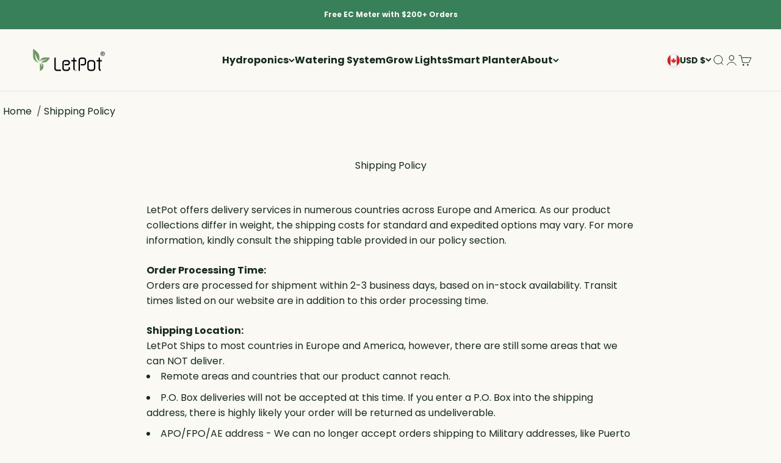

--- FILE ---
content_type: text/html; charset=utf-8
request_url: https://letpot.com/en-ca/pages/shipping-policy
body_size: 77506
content:
<!doctype html>

<html class="no-js" lang="en" dir="ltr">
  <head> 
    
	<!-- Added by AVADA SEO Suite -->
	<script>
  const avadaLightJsExclude = ['cdn.nfcube.com', 'assets/ecom.js', 'variant-title-king', 'linked_options_variants', 'smile-loader.js', 'smart-product-filter-search', 'rivo-loyalty-referrals', 'avada-cookie-consent', 'consentmo-gdpr', 'quinn', 'pandectes'];
  const avadaLightJsInclude = ['https://www.googletagmanager.com/', 'https://connect.facebook.net/', 'https://business-api.tiktok.com/', 'https://static.klaviyo.com/', 'https://cdn.shopify.com/extensions/5e2b8eb3-5720-4075-8ce3-fe9c434c4cf2/0.0.0/assets/', 'https://scripts.clarity.ms/'];
  window.AVADA_SPEED_BLACKLIST = avadaLightJsInclude.map(item => new RegExp(item, 'i'));
  window.AVADA_SPEED_WHITELIST = avadaLightJsExclude.map(item => new RegExp(item, 'i'));
</script>

<script>
  const isSpeedUpEnable = !1764577877952 || Date.now() < 1764577877952;
  if (isSpeedUpEnable) {
    const avadaSpeedUp=1;
    if(isSpeedUpEnable) {
  function _0x55aa(_0x575858,_0x2fd0be){const _0x30a92f=_0x1cb5();return _0x55aa=function(_0x4e8b41,_0xcd1690){_0x4e8b41=_0x4e8b41-(0xb5e+0xd*0x147+-0x1b1a);let _0x1c09f7=_0x30a92f[_0x4e8b41];return _0x1c09f7;},_0x55aa(_0x575858,_0x2fd0be);}(function(_0x4ad4dc,_0x42545f){const _0x5c7741=_0x55aa,_0x323f4d=_0x4ad4dc();while(!![]){try{const _0x588ea5=parseInt(_0x5c7741(0x10c))/(0xb6f+-0x1853+0xce5)*(-parseInt(_0x5c7741(0x157))/(-0x2363*0x1+0x1dd4+0x591*0x1))+-parseInt(_0x5c7741(0x171))/(0x269b+-0xeb+-0xf*0x283)*(parseInt(_0x5c7741(0x116))/(0x2e1+0x1*0x17b3+-0x110*0x19))+-parseInt(_0x5c7741(0x147))/(-0x1489+-0x312*0x6+0x26fa*0x1)+-parseInt(_0x5c7741(0xfa))/(-0x744+0x1*0xb5d+-0x413)*(-parseInt(_0x5c7741(0x102))/(-0x1e87+0x9e*-0x16+0x2c22))+parseInt(_0x5c7741(0x136))/(0x1e2d+0x1498+-0x1a3*0x1f)+parseInt(_0x5c7741(0x16e))/(0x460+0x1d96+0x3*-0xb4f)*(-parseInt(_0x5c7741(0xe3))/(-0x9ca+-0x1*-0x93f+0x1*0x95))+parseInt(_0x5c7741(0xf8))/(-0x1f73*0x1+0x6*-0x510+0x3dde);if(_0x588ea5===_0x42545f)break;else _0x323f4d['push'](_0x323f4d['shift']());}catch(_0x5d6d7e){_0x323f4d['push'](_0x323f4d['shift']());}}}(_0x1cb5,-0x193549+0x5dc3*-0x31+-0x2f963*-0x13),(function(){const _0x5cb2b4=_0x55aa,_0x23f9e9={'yXGBq':function(_0x237aef,_0x385938){return _0x237aef!==_0x385938;},'XduVF':function(_0x21018d,_0x56ff60){return _0x21018d===_0x56ff60;},'RChnz':_0x5cb2b4(0xf4)+_0x5cb2b4(0xe9)+_0x5cb2b4(0x14a),'TAsuR':function(_0xe21eca,_0x33e114){return _0xe21eca%_0x33e114;},'EvLYw':function(_0x1326ad,_0x261d04){return _0x1326ad!==_0x261d04;},'nnhAQ':_0x5cb2b4(0x107),'swpMF':_0x5cb2b4(0x16d),'plMMu':_0x5cb2b4(0xe8)+_0x5cb2b4(0x135),'PqBPA':function(_0x2ba85c,_0x35b541){return _0x2ba85c<_0x35b541;},'NKPCA':_0x5cb2b4(0xfc),'TINqh':function(_0x4116e3,_0x3ffd02,_0x2c8722){return _0x4116e3(_0x3ffd02,_0x2c8722);},'BAueN':_0x5cb2b4(0x120),'NgloT':_0x5cb2b4(0x14c),'ThSSU':function(_0xeb212a,_0x4341c1){return _0xeb212a+_0x4341c1;},'lDDHN':function(_0x4a1a48,_0x45ebfb){return _0x4a1a48 instanceof _0x45ebfb;},'toAYB':function(_0xcf0fa9,_0xf5fa6a){return _0xcf0fa9 instanceof _0xf5fa6a;},'VMiyW':function(_0x5300e4,_0x44e0f4){return _0x5300e4(_0x44e0f4);},'iyhbw':_0x5cb2b4(0x119),'zuWfR':function(_0x19c3e4,_0x4ee6e8){return _0x19c3e4<_0x4ee6e8;},'vEmrv':function(_0xd798cf,_0x5ea2dd){return _0xd798cf!==_0x5ea2dd;},'yxERj':function(_0x24b03b,_0x5aa292){return _0x24b03b||_0x5aa292;},'MZpwM':_0x5cb2b4(0x110)+_0x5cb2b4(0x109)+'pt','IeUHK':function(_0x5a4c7e,_0x2edf70){return _0x5a4c7e-_0x2edf70;},'Idvge':function(_0x3b526e,_0x36b469){return _0x3b526e<_0x36b469;},'qRwfm':_0x5cb2b4(0x16b)+_0x5cb2b4(0xf1),'CvXDN':function(_0x4b4208,_0x1db216){return _0x4b4208<_0x1db216;},'acPIM':function(_0x7d44b7,_0x3020d2){return _0x7d44b7(_0x3020d2);},'MyLMO':function(_0x22d4b2,_0xe7a6a0){return _0x22d4b2<_0xe7a6a0;},'boDyh':function(_0x176992,_0x346381,_0xab7fc){return _0x176992(_0x346381,_0xab7fc);},'ZANXD':_0x5cb2b4(0x10f)+_0x5cb2b4(0x12a)+_0x5cb2b4(0x142),'CXwRZ':_0x5cb2b4(0x123)+_0x5cb2b4(0x15f),'AuMHM':_0x5cb2b4(0x161),'KUuFZ':_0x5cb2b4(0xe6),'MSwtw':_0x5cb2b4(0x13a),'ERvPB':_0x5cb2b4(0x134),'ycTDj':_0x5cb2b4(0x15b),'Tvhir':_0x5cb2b4(0x154)},_0x469be1=_0x23f9e9[_0x5cb2b4(0x153)],_0x36fe07={'blacklist':window[_0x5cb2b4(0x11f)+_0x5cb2b4(0x115)+'T'],'whitelist':window[_0x5cb2b4(0x11f)+_0x5cb2b4(0x13e)+'T']},_0x26516a={'blacklisted':[]},_0x34e4a6=(_0x2be2f5,_0x25b3b2)=>{const _0x80dd2=_0x5cb2b4;if(_0x2be2f5&&(!_0x25b3b2||_0x23f9e9[_0x80dd2(0x13b)](_0x25b3b2,_0x469be1))&&(!_0x36fe07[_0x80dd2(0x170)]||_0x36fe07[_0x80dd2(0x170)][_0x80dd2(0x151)](_0xa5c7cf=>_0xa5c7cf[_0x80dd2(0x12b)](_0x2be2f5)))&&(!_0x36fe07[_0x80dd2(0x165)]||_0x36fe07[_0x80dd2(0x165)][_0x80dd2(0x156)](_0x4e2570=>!_0x4e2570[_0x80dd2(0x12b)](_0x2be2f5)))&&_0x23f9e9[_0x80dd2(0xf7)](avadaSpeedUp,0x5*0x256+-0x1*0x66c+-0x542+0.5)&&_0x2be2f5[_0x80dd2(0x137)](_0x23f9e9[_0x80dd2(0xe7)])){const _0x413c89=_0x2be2f5[_0x80dd2(0x16c)];return _0x23f9e9[_0x80dd2(0xf7)](_0x23f9e9[_0x80dd2(0x11e)](_0x413c89,-0x1deb*-0x1+0xf13+-0x2cfc),0x1176+-0x78b*0x5+0x1441);}return _0x2be2f5&&(!_0x25b3b2||_0x23f9e9[_0x80dd2(0xed)](_0x25b3b2,_0x469be1))&&(!_0x36fe07[_0x80dd2(0x170)]||_0x36fe07[_0x80dd2(0x170)][_0x80dd2(0x151)](_0x3d689d=>_0x3d689d[_0x80dd2(0x12b)](_0x2be2f5)))&&(!_0x36fe07[_0x80dd2(0x165)]||_0x36fe07[_0x80dd2(0x165)][_0x80dd2(0x156)](_0x26a7b3=>!_0x26a7b3[_0x80dd2(0x12b)](_0x2be2f5)));},_0x11462f=function(_0x42927f){const _0x346823=_0x5cb2b4,_0x5426ae=_0x42927f[_0x346823(0x159)+'te'](_0x23f9e9[_0x346823(0x14e)]);return _0x36fe07[_0x346823(0x170)]&&_0x36fe07[_0x346823(0x170)][_0x346823(0x156)](_0x107b0d=>!_0x107b0d[_0x346823(0x12b)](_0x5426ae))||_0x36fe07[_0x346823(0x165)]&&_0x36fe07[_0x346823(0x165)][_0x346823(0x151)](_0x1e7160=>_0x1e7160[_0x346823(0x12b)](_0x5426ae));},_0x39299f=new MutationObserver(_0x45c995=>{const _0x21802a=_0x5cb2b4,_0x3bc801={'mafxh':function(_0x6f9c57,_0x229989){const _0x9d39b1=_0x55aa;return _0x23f9e9[_0x9d39b1(0xf7)](_0x6f9c57,_0x229989);},'SrchE':_0x23f9e9[_0x21802a(0xe2)],'pvjbV':_0x23f9e9[_0x21802a(0xf6)]};for(let _0x333494=-0x7d7+-0x893+0x106a;_0x23f9e9[_0x21802a(0x158)](_0x333494,_0x45c995[_0x21802a(0x16c)]);_0x333494++){const {addedNodes:_0x1b685b}=_0x45c995[_0x333494];for(let _0x2f087=0x1f03+0x84b+0x1*-0x274e;_0x23f9e9[_0x21802a(0x158)](_0x2f087,_0x1b685b[_0x21802a(0x16c)]);_0x2f087++){const _0x4e5bac=_0x1b685b[_0x2f087];if(_0x23f9e9[_0x21802a(0xf7)](_0x4e5bac[_0x21802a(0x121)],-0x1f3a+-0x1*0x1b93+-0x3*-0x139a)&&_0x23f9e9[_0x21802a(0xf7)](_0x4e5bac[_0x21802a(0x152)],_0x23f9e9[_0x21802a(0xe0)])){const _0x5d9a67=_0x4e5bac[_0x21802a(0x107)],_0x3fb522=_0x4e5bac[_0x21802a(0x16d)];if(_0x23f9e9[_0x21802a(0x103)](_0x34e4a6,_0x5d9a67,_0x3fb522)){_0x26516a[_0x21802a(0x160)+'d'][_0x21802a(0x128)]([_0x4e5bac,_0x4e5bac[_0x21802a(0x16d)]]),_0x4e5bac[_0x21802a(0x16d)]=_0x469be1;const _0x1e52da=function(_0x2c95ff){const _0x359b13=_0x21802a;if(_0x3bc801[_0x359b13(0x118)](_0x4e5bac[_0x359b13(0x159)+'te'](_0x3bc801[_0x359b13(0x166)]),_0x469be1))_0x2c95ff[_0x359b13(0x112)+_0x359b13(0x150)]();_0x4e5bac[_0x359b13(0xec)+_0x359b13(0x130)](_0x3bc801[_0x359b13(0xe4)],_0x1e52da);};_0x4e5bac[_0x21802a(0x12d)+_0x21802a(0x163)](_0x23f9e9[_0x21802a(0xf6)],_0x1e52da),_0x4e5bac[_0x21802a(0x12c)+_0x21802a(0x131)]&&_0x4e5bac[_0x21802a(0x12c)+_0x21802a(0x131)][_0x21802a(0x11a)+'d'](_0x4e5bac);}}}}});_0x39299f[_0x5cb2b4(0x105)](document[_0x5cb2b4(0x10b)+_0x5cb2b4(0x16a)],{'childList':!![],'subtree':!![]});const _0x2910a9=/[|\\{}()\[\]^$+*?.]/g,_0xa9f173=function(..._0x1baa33){const _0x3053cc=_0x5cb2b4,_0x2e6f61={'mMWha':function(_0x158c76,_0x5c404b){const _0x25a05c=_0x55aa;return _0x23f9e9[_0x25a05c(0xf7)](_0x158c76,_0x5c404b);},'BXirI':_0x23f9e9[_0x3053cc(0x141)],'COGok':function(_0x421bf7,_0x55453a){const _0x4fd417=_0x3053cc;return _0x23f9e9[_0x4fd417(0x167)](_0x421bf7,_0x55453a);},'XLSAp':function(_0x193984,_0x35c446){const _0x5bbecf=_0x3053cc;return _0x23f9e9[_0x5bbecf(0xed)](_0x193984,_0x35c446);},'EygRw':function(_0xfbb69c,_0x21b15d){const _0xe5c840=_0x3053cc;return _0x23f9e9[_0xe5c840(0x104)](_0xfbb69c,_0x21b15d);},'xZuNx':_0x23f9e9[_0x3053cc(0x139)],'SBUaW':function(_0x5739bf,_0x2c2fab){const _0x42cbb1=_0x3053cc;return _0x23f9e9[_0x42cbb1(0x172)](_0x5739bf,_0x2c2fab);},'EAoTR':function(_0x123b29,_0x5b29bf){const _0x2828d2=_0x3053cc;return _0x23f9e9[_0x2828d2(0x11d)](_0x123b29,_0x5b29bf);},'cdYdq':_0x23f9e9[_0x3053cc(0x14e)],'WzJcf':_0x23f9e9[_0x3053cc(0xe2)],'nytPK':function(_0x53f733,_0x4ad021){const _0x4f0333=_0x3053cc;return _0x23f9e9[_0x4f0333(0x148)](_0x53f733,_0x4ad021);},'oUrHG':_0x23f9e9[_0x3053cc(0x14d)],'dnxjX':function(_0xed6b5f,_0x573f55){const _0x57aa03=_0x3053cc;return _0x23f9e9[_0x57aa03(0x15a)](_0xed6b5f,_0x573f55);}};_0x23f9e9[_0x3053cc(0x15d)](_0x1baa33[_0x3053cc(0x16c)],-0x1a3*-0x9+-0xf9*0xb+-0x407*0x1)?(_0x36fe07[_0x3053cc(0x170)]=[],_0x36fe07[_0x3053cc(0x165)]=[]):(_0x36fe07[_0x3053cc(0x170)]&&(_0x36fe07[_0x3053cc(0x170)]=_0x36fe07[_0x3053cc(0x170)][_0x3053cc(0x106)](_0xa8e001=>_0x1baa33[_0x3053cc(0x156)](_0x4a8a28=>{const _0x2e425b=_0x3053cc;if(_0x2e6f61[_0x2e425b(0x111)](typeof _0x4a8a28,_0x2e6f61[_0x2e425b(0x155)]))return!_0xa8e001[_0x2e425b(0x12b)](_0x4a8a28);else{if(_0x2e6f61[_0x2e425b(0xeb)](_0x4a8a28,RegExp))return _0x2e6f61[_0x2e425b(0x145)](_0xa8e001[_0x2e425b(0xdf)](),_0x4a8a28[_0x2e425b(0xdf)]());}}))),_0x36fe07[_0x3053cc(0x165)]&&(_0x36fe07[_0x3053cc(0x165)]=[..._0x36fe07[_0x3053cc(0x165)],..._0x1baa33[_0x3053cc(0xff)](_0x4e4c02=>{const _0x7c755c=_0x3053cc;if(_0x23f9e9[_0x7c755c(0xf7)](typeof _0x4e4c02,_0x23f9e9[_0x7c755c(0x141)])){const _0x932437=_0x4e4c02[_0x7c755c(0xea)](_0x2910a9,_0x23f9e9[_0x7c755c(0x16f)]),_0x34e686=_0x23f9e9[_0x7c755c(0xf0)](_0x23f9e9[_0x7c755c(0xf0)]('.*',_0x932437),'.*');if(_0x36fe07[_0x7c755c(0x165)][_0x7c755c(0x156)](_0x21ef9a=>_0x21ef9a[_0x7c755c(0xdf)]()!==_0x34e686[_0x7c755c(0xdf)]()))return new RegExp(_0x34e686);}else{if(_0x23f9e9[_0x7c755c(0x117)](_0x4e4c02,RegExp)){if(_0x36fe07[_0x7c755c(0x165)][_0x7c755c(0x156)](_0x5a3f09=>_0x5a3f09[_0x7c755c(0xdf)]()!==_0x4e4c02[_0x7c755c(0xdf)]()))return _0x4e4c02;}}return null;})[_0x3053cc(0x106)](Boolean)]));const _0x3eeb55=document[_0x3053cc(0x11b)+_0x3053cc(0x10e)](_0x23f9e9[_0x3053cc(0xf0)](_0x23f9e9[_0x3053cc(0xf0)](_0x23f9e9[_0x3053cc(0x122)],_0x469be1),'"]'));for(let _0xf831f7=-0x21aa+-0x1793+0x393d*0x1;_0x23f9e9[_0x3053cc(0x14b)](_0xf831f7,_0x3eeb55[_0x3053cc(0x16c)]);_0xf831f7++){const _0x5868cb=_0x3eeb55[_0xf831f7];_0x23f9e9[_0x3053cc(0x132)](_0x11462f,_0x5868cb)&&(_0x26516a[_0x3053cc(0x160)+'d'][_0x3053cc(0x128)]([_0x5868cb,_0x23f9e9[_0x3053cc(0x14d)]]),_0x5868cb[_0x3053cc(0x12c)+_0x3053cc(0x131)][_0x3053cc(0x11a)+'d'](_0x5868cb));}let _0xdf8cd0=-0x17da+0x2461+-0xc87*0x1;[..._0x26516a[_0x3053cc(0x160)+'d']][_0x3053cc(0x10d)](([_0x226aeb,_0x33eaa7],_0xe33bca)=>{const _0x2aa7bf=_0x3053cc;if(_0x2e6f61[_0x2aa7bf(0x143)](_0x11462f,_0x226aeb)){const _0x41da0d=document[_0x2aa7bf(0x11c)+_0x2aa7bf(0x131)](_0x2e6f61[_0x2aa7bf(0x127)]);for(let _0x6784c7=0xd7b+-0xaa5+-0x2d6;_0x2e6f61[_0x2aa7bf(0x164)](_0x6784c7,_0x226aeb[_0x2aa7bf(0xe5)][_0x2aa7bf(0x16c)]);_0x6784c7++){const _0x4ca758=_0x226aeb[_0x2aa7bf(0xe5)][_0x6784c7];_0x2e6f61[_0x2aa7bf(0x12f)](_0x4ca758[_0x2aa7bf(0x133)],_0x2e6f61[_0x2aa7bf(0x13f)])&&_0x2e6f61[_0x2aa7bf(0x145)](_0x4ca758[_0x2aa7bf(0x133)],_0x2e6f61[_0x2aa7bf(0x100)])&&_0x41da0d[_0x2aa7bf(0xe1)+'te'](_0x4ca758[_0x2aa7bf(0x133)],_0x226aeb[_0x2aa7bf(0xe5)][_0x6784c7][_0x2aa7bf(0x12e)]);}_0x41da0d[_0x2aa7bf(0xe1)+'te'](_0x2e6f61[_0x2aa7bf(0x13f)],_0x226aeb[_0x2aa7bf(0x107)]),_0x41da0d[_0x2aa7bf(0xe1)+'te'](_0x2e6f61[_0x2aa7bf(0x100)],_0x2e6f61[_0x2aa7bf(0x101)](_0x33eaa7,_0x2e6f61[_0x2aa7bf(0x126)])),document[_0x2aa7bf(0x113)][_0x2aa7bf(0x146)+'d'](_0x41da0d),_0x26516a[_0x2aa7bf(0x160)+'d'][_0x2aa7bf(0x162)](_0x2e6f61[_0x2aa7bf(0x13d)](_0xe33bca,_0xdf8cd0),-0x105d*0x2+0x1*-0xeaa+0x2f65),_0xdf8cd0++;}}),_0x36fe07[_0x3053cc(0x170)]&&_0x23f9e9[_0x3053cc(0xf3)](_0x36fe07[_0x3053cc(0x170)][_0x3053cc(0x16c)],0x10f2+-0x1a42+0x951)&&_0x39299f[_0x3053cc(0x15c)]();},_0x4c2397=document[_0x5cb2b4(0x11c)+_0x5cb2b4(0x131)],_0x573f89={'src':Object[_0x5cb2b4(0x14f)+_0x5cb2b4(0xfd)+_0x5cb2b4(0x144)](HTMLScriptElement[_0x5cb2b4(0xf9)],_0x23f9e9[_0x5cb2b4(0x14e)]),'type':Object[_0x5cb2b4(0x14f)+_0x5cb2b4(0xfd)+_0x5cb2b4(0x144)](HTMLScriptElement[_0x5cb2b4(0xf9)],_0x23f9e9[_0x5cb2b4(0xe2)])};document[_0x5cb2b4(0x11c)+_0x5cb2b4(0x131)]=function(..._0x4db605){const _0x1480b5=_0x5cb2b4,_0x3a6982={'KNNxG':function(_0x32fa39,_0x2a57e4,_0x3cc08f){const _0x5ead12=_0x55aa;return _0x23f9e9[_0x5ead12(0x169)](_0x32fa39,_0x2a57e4,_0x3cc08f);}};if(_0x23f9e9[_0x1480b5(0x13b)](_0x4db605[-0x4*-0x376+0x4*0x2f+-0xe94][_0x1480b5(0x140)+'e'](),_0x23f9e9[_0x1480b5(0x139)]))return _0x4c2397[_0x1480b5(0x114)](document)(..._0x4db605);const _0x2f091d=_0x4c2397[_0x1480b5(0x114)](document)(..._0x4db605);try{Object[_0x1480b5(0xf2)+_0x1480b5(0x149)](_0x2f091d,{'src':{..._0x573f89[_0x1480b5(0x107)],'set'(_0x3ae2bc){const _0x5d6fdc=_0x1480b5;_0x3a6982[_0x5d6fdc(0x129)](_0x34e4a6,_0x3ae2bc,_0x2f091d[_0x5d6fdc(0x16d)])&&_0x573f89[_0x5d6fdc(0x16d)][_0x5d6fdc(0x10a)][_0x5d6fdc(0x125)](this,_0x469be1),_0x573f89[_0x5d6fdc(0x107)][_0x5d6fdc(0x10a)][_0x5d6fdc(0x125)](this,_0x3ae2bc);}},'type':{..._0x573f89[_0x1480b5(0x16d)],'get'(){const _0x436e9e=_0x1480b5,_0x4b63b9=_0x573f89[_0x436e9e(0x16d)][_0x436e9e(0xfb)][_0x436e9e(0x125)](this);if(_0x23f9e9[_0x436e9e(0xf7)](_0x4b63b9,_0x469be1)||_0x23f9e9[_0x436e9e(0x103)](_0x34e4a6,this[_0x436e9e(0x107)],_0x4b63b9))return null;return _0x4b63b9;},'set'(_0x174ea3){const _0x1dff57=_0x1480b5,_0xa2fd13=_0x23f9e9[_0x1dff57(0x103)](_0x34e4a6,_0x2f091d[_0x1dff57(0x107)],_0x2f091d[_0x1dff57(0x16d)])?_0x469be1:_0x174ea3;_0x573f89[_0x1dff57(0x16d)][_0x1dff57(0x10a)][_0x1dff57(0x125)](this,_0xa2fd13);}}}),_0x2f091d[_0x1480b5(0xe1)+'te']=function(_0x5b0870,_0x8c60d5){const _0xab22d4=_0x1480b5;if(_0x23f9e9[_0xab22d4(0xf7)](_0x5b0870,_0x23f9e9[_0xab22d4(0xe2)])||_0x23f9e9[_0xab22d4(0xf7)](_0x5b0870,_0x23f9e9[_0xab22d4(0x14e)]))_0x2f091d[_0x5b0870]=_0x8c60d5;else HTMLScriptElement[_0xab22d4(0xf9)][_0xab22d4(0xe1)+'te'][_0xab22d4(0x125)](_0x2f091d,_0x5b0870,_0x8c60d5);};}catch(_0x5a9461){console[_0x1480b5(0x168)](_0x23f9e9[_0x1480b5(0xef)],_0x5a9461);}return _0x2f091d;};const _0x5883c5=[_0x23f9e9[_0x5cb2b4(0xfe)],_0x23f9e9[_0x5cb2b4(0x13c)],_0x23f9e9[_0x5cb2b4(0xf5)],_0x23f9e9[_0x5cb2b4(0x15e)],_0x23f9e9[_0x5cb2b4(0x138)],_0x23f9e9[_0x5cb2b4(0x124)]],_0x4ab8d2=_0x5883c5[_0x5cb2b4(0xff)](_0x439d08=>{return{'type':_0x439d08,'listener':()=>_0xa9f173(),'options':{'passive':!![]}};});_0x4ab8d2[_0x5cb2b4(0x10d)](_0x4d3535=>{const _0x3882ab=_0x5cb2b4;document[_0x3882ab(0x12d)+_0x3882ab(0x163)](_0x4d3535[_0x3882ab(0x16d)],_0x4d3535[_0x3882ab(0xee)],_0x4d3535[_0x3882ab(0x108)]);});}()));function _0x1cb5(){const _0x15f8e0=['ault','some','tagName','CXwRZ','wheel','BXirI','every','6lYvYYX','PqBPA','getAttribu','IeUHK','touchstart','disconnect','Idvge','ERvPB','/blocked','blackliste','keydown','splice','stener','SBUaW','whitelist','SrchE','toAYB','warn','boDyh','ement','script[typ','length','type','346347wGqEBH','NgloT','blacklist','33OVoYHk','zuWfR','toString','NKPCA','setAttribu','swpMF','230EEqEiq','pvjbV','attributes','mousemove','RChnz','beforescri','y.com/exte','replace','COGok','removeEven','EvLYw','listener','ZANXD','ThSSU','e="','defineProp','MyLMO','cdn.shopif','MSwtw','plMMu','XduVF','22621984JRJQxz','prototype','8818116NVbcZr','get','SCRIPT','ertyDescri','AuMHM','map','WzJcf','nytPK','7kiZatp','TINqh','VMiyW','observe','filter','src','options','n/javascri','set','documentEl','478083wuqgQV','forEach','torAll','Avada cann','applicatio','mMWha','preventDef','head','bind','D_BLACKLIS','75496skzGVx','lDDHN','mafxh','script','removeChil','querySelec','createElem','vEmrv','TAsuR','AVADA_SPEE','string','nodeType','qRwfm','javascript','Tvhir','call','oUrHG','xZuNx','push','KNNxG','ot lazy lo','test','parentElem','addEventLi','value','EAoTR','tListener','ent','acPIM','name','touchmove','ptexecute','6968312SmqlIb','includes','ycTDj','iyhbw','touchend','yXGBq','KUuFZ','dnxjX','D_WHITELIS','cdYdq','toLowerCas','BAueN','ad script','EygRw','ptor','XLSAp','appendChil','4975500NoPAFA','yxERj','erties','nsions','CvXDN','\$&','MZpwM','nnhAQ','getOwnProp'];_0x1cb5=function(){return _0x15f8e0;};return _0x1cb5();}
}
    class LightJsLoader{constructor(e){this.jQs=[],this.listener=this.handleListener.bind(this,e),this.scripts=["default","defer","async"].reduce(((e,t)=>({...e,[t]:[]})),{});const t=this;e.forEach((e=>window.addEventListener(e,t.listener,{passive:!0})))}handleListener(e){const t=this;return e.forEach((e=>window.removeEventListener(e,t.listener))),"complete"===document.readyState?this.handleDOM():document.addEventListener("readystatechange",(e=>{if("complete"===e.target.readyState)return setTimeout(t.handleDOM.bind(t),1)}))}async handleDOM(){this.suspendEvent(),this.suspendJQuery(),this.findScripts(),this.preloadScripts();for(const e of Object.keys(this.scripts))await this.replaceScripts(this.scripts[e]);for(const e of["DOMContentLoaded","readystatechange"])await this.requestRepaint(),document.dispatchEvent(new Event("lightJS-"+e));document.lightJSonreadystatechange&&document.lightJSonreadystatechange();for(const e of["DOMContentLoaded","load"])await this.requestRepaint(),window.dispatchEvent(new Event("lightJS-"+e));await this.requestRepaint(),window.lightJSonload&&window.lightJSonload(),await this.requestRepaint(),this.jQs.forEach((e=>e(window).trigger("lightJS-jquery-load"))),window.dispatchEvent(new Event("lightJS-pageshow")),await this.requestRepaint(),window.lightJSonpageshow&&window.lightJSonpageshow()}async requestRepaint(){return new Promise((e=>requestAnimationFrame(e)))}findScripts(){document.querySelectorAll("script[type=lightJs]").forEach((e=>{e.hasAttribute("src")?e.hasAttribute("async")&&e.async?this.scripts.async.push(e):e.hasAttribute("defer")&&e.defer?this.scripts.defer.push(e):this.scripts.default.push(e):this.scripts.default.push(e)}))}preloadScripts(){const e=this,t=Object.keys(this.scripts).reduce(((t,n)=>[...t,...e.scripts[n]]),[]),n=document.createDocumentFragment();t.forEach((e=>{const t=e.getAttribute("src");if(!t)return;const s=document.createElement("link");s.href=t,s.rel="preload",s.as="script",n.appendChild(s)})),document.head.appendChild(n)}async replaceScripts(e){let t;for(;t=e.shift();)await this.requestRepaint(),new Promise((e=>{const n=document.createElement("script");[...t.attributes].forEach((e=>{"type"!==e.nodeName&&n.setAttribute(e.nodeName,e.nodeValue)})),t.hasAttribute("src")?(n.addEventListener("load",e),n.addEventListener("error",e)):(n.text=t.text,e()),t.parentNode.replaceChild(n,t)}))}suspendEvent(){const e={};[{obj:document,name:"DOMContentLoaded"},{obj:window,name:"DOMContentLoaded"},{obj:window,name:"load"},{obj:window,name:"pageshow"},{obj:document,name:"readystatechange"}].map((t=>function(t,n){function s(n){return e[t].list.indexOf(n)>=0?"lightJS-"+n:n}e[t]||(e[t]={list:[n],add:t.addEventListener,remove:t.removeEventListener},t.addEventListener=(...n)=>{n[0]=s(n[0]),e[t].add.apply(t,n)},t.removeEventListener=(...n)=>{n[0]=s(n[0]),e[t].remove.apply(t,n)})}(t.obj,t.name))),[{obj:document,name:"onreadystatechange"},{obj:window,name:"onpageshow"}].map((e=>function(e,t){let n=e[t];Object.defineProperty(e,t,{get:()=>n||function(){},set:s=>{e["lightJS"+t]=n=s}})}(e.obj,e.name)))}suspendJQuery(){const e=this;let t=window.jQuery;Object.defineProperty(window,"jQuery",{get:()=>t,set(n){if(!n||!n.fn||!e.jQs.includes(n))return void(t=n);n.fn.ready=n.fn.init.prototype.ready=e=>{e.bind(document)(n)};const s=n.fn.on;n.fn.on=n.fn.init.prototype.on=function(...e){if(window!==this[0])return s.apply(this,e),this;const t=e=>e.split(" ").map((e=>"load"===e||0===e.indexOf("load.")?"lightJS-jquery-load":e)).join(" ");return"string"==typeof e[0]||e[0]instanceof String?(e[0]=t(e[0]),s.apply(this,e),this):("object"==typeof e[0]&&Object.keys(e[0]).forEach((n=>{delete Object.assign(e[0],{[t(n)]:e[0][n]})[n]})),s.apply(this,e),this)},e.jQs.push(n),t=n}})}}
new LightJsLoader(["keydown","mousemove","touchend","touchmove","touchstart","wheel"]);
  }
</script><!-- meta basic type article -->

	<!-- /Added by AVADA SEO Suite -->
 
<meta charset="utf-8">
    <meta name="viewport" content="width=device-width, initial-scale=1.0">

    <meta name="theme-color" content="#faf9f4">

    <title>Shipping Policy</title><meta name="description" content="LetPot offers delivery services in numerous countries across Europe and America. As our product collections differ in weight, the shipping costs for standard and expedited options may vary. For more information, kindly consult the shipping table provided in our policy section. Order Processing Time:Orders are processed"><link rel="canonical" href="https://letpot.com/en-ca/pages/shipping-policy"><link rel="shortcut icon" href="//letpot.com/cdn/shop/files/LetPot_a8d632d2-9175-48a0-98e5-9f117497ffbe.png?v=1750037564&width=96">
      <link rel="apple-touch-icon" href="//letpot.com/cdn/shop/files/LetPot_a8d632d2-9175-48a0-98e5-9f117497ffbe.png?v=1750037564&width=180"><link rel="preconnect" href="https://cdn.shopify.com">
    <link rel="preconnect" href="https://fonts.shopifycdn.com" crossorigin>
    <link rel="dns-prefetch" href="https://productreviews.shopifycdn.com"><link rel="preload" href="//letpot.com/cdn/fonts/poppins/poppins_n6.aa29d4918bc243723d56b59572e18228ed0786f6.woff2" as="font" type="font/woff2" crossorigin><link rel="preload" href="//letpot.com/cdn/fonts/poppins/poppins_n4.0ba78fa5af9b0e1a374041b3ceaadf0a43b41362.woff2" as="font" type="font/woff2" crossorigin><meta property="og:type" content="website">
  <meta property="og:title" content="Shipping Policy"><meta property="og:image" content="http://letpot.com/cdn/shop/files/WechatIMG107.jpg?v=1654764969&width=2048">
  <meta property="og:image:secure_url" content="https://letpot.com/cdn/shop/files/WechatIMG107.jpg?v=1654764969&width=2048">
  <meta property="og:image:width" content="1200">
  <meta property="og:image:height" content="628"><meta property="og:description" content="LetPot offers delivery services in numerous countries across Europe and America. As our product collections differ in weight, the shipping costs for standard and expedited options may vary. For more information, kindly consult the shipping table provided in our policy section. Order Processing Time:Orders are processed"><meta property="og:url" content="https://letpot.com/en-ca/pages/shipping-policy">
<meta property="og:site_name" content="LetPot&#39;s garden"><meta name="twitter:card" content="summary"><meta name="twitter:title" content="Shipping Policy">
  <meta name="twitter:description" content="LetPot offers delivery services in numerous countries across Europe and America. As our product collections differ in weight, the shipping costs for standard and expedited options may vary. For more information, kindly consult the shipping table provided in our policy section. Order Processing Time:Orders are processed"><meta name="twitter:image" content="https://letpot.com/cdn/shop/files/WechatIMG107.jpg?crop=center&height=1200&v=1654764969&width=1200">
  <meta name="twitter:image:alt" content="">


  <script type="application/ld+json">
  {
    "@context": "https://schema.org",
    "@type": "BreadcrumbList",
  "itemListElement": [{
      "@type": "ListItem",
      "position": 1,
      "name": "Home",
      "item": "https://letpot.com"
    },{
          "@type": "ListItem",
          "position": 2,
          "name": "Shipping Policy",
          "item": "https://letpot.com/en-ca/pages/shipping-policy"
        }]
  }
  </script>

<style>/* Typography (heading) */
  @font-face {
  font-family: Poppins;
  font-weight: 600;
  font-style: normal;
  font-display: fallback;
  src: url("//letpot.com/cdn/fonts/poppins/poppins_n6.aa29d4918bc243723d56b59572e18228ed0786f6.woff2") format("woff2"),
       url("//letpot.com/cdn/fonts/poppins/poppins_n6.5f815d845fe073750885d5b7e619ee00e8111208.woff") format("woff");
}

@font-face {
  font-family: Poppins;
  font-weight: 600;
  font-style: italic;
  font-display: fallback;
  src: url("//letpot.com/cdn/fonts/poppins/poppins_i6.bb8044d6203f492888d626dafda3c2999253e8e9.woff2") format("woff2"),
       url("//letpot.com/cdn/fonts/poppins/poppins_i6.e233dec1a61b1e7dead9f920159eda42280a02c3.woff") format("woff");
}

/* Typography (body) */
  @font-face {
  font-family: Poppins;
  font-weight: 400;
  font-style: normal;
  font-display: fallback;
  src: url("//letpot.com/cdn/fonts/poppins/poppins_n4.0ba78fa5af9b0e1a374041b3ceaadf0a43b41362.woff2") format("woff2"),
       url("//letpot.com/cdn/fonts/poppins/poppins_n4.214741a72ff2596839fc9760ee7a770386cf16ca.woff") format("woff");
}

@font-face {
  font-family: Poppins;
  font-weight: 400;
  font-style: italic;
  font-display: fallback;
  src: url("//letpot.com/cdn/fonts/poppins/poppins_i4.846ad1e22474f856bd6b81ba4585a60799a9f5d2.woff2") format("woff2"),
       url("//letpot.com/cdn/fonts/poppins/poppins_i4.56b43284e8b52fc64c1fd271f289a39e8477e9ec.woff") format("woff");
}

@font-face {
  font-family: Poppins;
  font-weight: 700;
  font-style: normal;
  font-display: fallback;
  src: url("//letpot.com/cdn/fonts/poppins/poppins_n7.56758dcf284489feb014a026f3727f2f20a54626.woff2") format("woff2"),
       url("//letpot.com/cdn/fonts/poppins/poppins_n7.f34f55d9b3d3205d2cd6f64955ff4b36f0cfd8da.woff") format("woff");
}

@font-face {
  font-family: Poppins;
  font-weight: 700;
  font-style: italic;
  font-display: fallback;
  src: url("//letpot.com/cdn/fonts/poppins/poppins_i7.42fd71da11e9d101e1e6c7932199f925f9eea42d.woff2") format("woff2"),
       url("//letpot.com/cdn/fonts/poppins/poppins_i7.ec8499dbd7616004e21155106d13837fff4cf556.woff") format("woff");
}

:root {
    /**
     * ---------------------------------------------------------------------
     * SPACING VARIABLES
     *
     * We are using a spacing inspired from frameworks like Tailwind CSS.
     * ---------------------------------------------------------------------
     */
    --spacing-0-5: 0.125rem; /* 2px */
    --spacing-1: 0.25rem; /* 4px */
    --spacing-1-5: 0.375rem; /* 6px */
    --spacing-2: 0.5rem; /* 8px */
    --spacing-2-5: 0.625rem; /* 10px */
    --spacing-3: 0.75rem; /* 12px */
    --spacing-3-5: 0.875rem; /* 14px */
    --spacing-4: 1rem; /* 16px */
    --spacing-4-5: 1.125rem; /* 18px */
    --spacing-5: 1.25rem; /* 20px */
    --spacing-5-5: 1.375rem; /* 22px */
    --spacing-6: 1.5rem; /* 24px */
    --spacing-6-5: 1.625rem; /* 26px */
    --spacing-7: 1.75rem; /* 28px */
    --spacing-7-5: 1.875rem; /* 30px */
    --spacing-8: 2rem; /* 32px */
    --spacing-8-5: 2.125rem; /* 34px */
    --spacing-9: 2.25rem; /* 36px */
    --spacing-9-5: 2.375rem; /* 38px */
    --spacing-10: 2.5rem; /* 40px */
    --spacing-11: 2.75rem; /* 44px */
    --spacing-12: 3rem; /* 48px */
    --spacing-14: 3.5rem; /* 56px */
    --spacing-16: 4rem; /* 64px */
    --spacing-18: 4.5rem; /* 72px */
    --spacing-20: 5rem; /* 80px */
    --spacing-24: 6rem; /* 96px */
    --spacing-28: 7rem; /* 112px */
    --spacing-32: 8rem; /* 128px */
    --spacing-36: 9rem; /* 144px */
    --spacing-40: 10rem; /* 160px */
    --spacing-44: 11rem; /* 176px */
    --spacing-48: 12rem; /* 192px */
    --spacing-52: 13rem; /* 208px */
    --spacing-56: 14rem; /* 224px */
    --spacing-60: 15rem; /* 240px */
    --spacing-64: 16rem; /* 256px */
    --spacing-72: 18rem; /* 288px */
    --spacing-80: 20rem; /* 320px */
    --spacing-96: 24rem; /* 384px */

    /* Container */
    --container-max-width: 1300px;
    --container-narrow-max-width: 1050px;
    --container-gutter: var(--spacing-5);
    --section-outer-spacing-block: var(--spacing-12);
    --section-inner-max-spacing-block: var(--spacing-10);
    --section-inner-spacing-inline: var(--container-gutter);
    --section-stack-spacing-block: var(--spacing-8);

    /* Grid gutter */
    --grid-gutter: var(--spacing-5);

    /* Product list settings */
    --product-list-row-gap: var(--spacing-8);
    --product-list-column-gap: var(--grid-gutter);

    /* Form settings */
    --input-gap: var(--spacing-2);
    --input-height: 2.625rem;
    --input-padding-inline: var(--spacing-4);

    /* Other sizes */
    --sticky-area-height: calc(var(--sticky-announcement-bar-enabled, 0) * var(--announcement-bar-height, 0px) + var(--sticky-header-enabled, 0) * var(--header-height, 0px));

    /* RTL support */
    --transform-logical-flip: 1;
    --transform-origin-start: left;
    --transform-origin-end: right;

    /**
     * ---------------------------------------------------------------------
     * TYPOGRAPHY
     * ---------------------------------------------------------------------
     */

    /* Font properties */
    --heading-font-family: Poppins, sans-serif;
    --heading-font-weight: 600;
    --heading-font-style: normal;
    --heading-text-transform: normal;
    --heading-letter-spacing: -0.015em;
    --text-font-family: Poppins, sans-serif;
    --text-font-weight: 400;
    --text-font-style: normal;
    --text-letter-spacing: 0.0em;

    /* Font sizes */
    --text-h0: 2.75rem;
    --text-h1: 2rem;
    --text-h2: 1.75rem;
    --text-h3: 1.375rem;
    --text-h4: 1.125rem;
    --text-h5: 1.125rem;
    --text-h6: 1rem;
    --text-xs: 0.6875rem;
    --text-sm: 0.75rem;
    --text-base: 0.875rem;
    --text-lg: 1.125rem;

    /**
     * ---------------------------------------------------------------------
     * COLORS
     * ---------------------------------------------------------------------
     */

    /* Color settings */--accent: 22 44 31;
    --text-primary: 22 44 31;
    --background-primary: 250 249 244;
    --dialog-background: 255 255 255;
    --border-color: var(--text-color, var(--text-primary)) / 0.12;

    /* Button colors */
    --button-background-primary: 22 44 31;
    --button-text-primary: 255 255 255;
    --button-background-secondary: 240 196 23;
    --button-text-secondary: 22 44 31;

    /* Status colors */
    --success-background: 224 244 232;
    --success-text: 0 163 65;
    --warning-background: 255 246 233;
    --warning-text: 255 183 74;
    --error-background: 254 231 231;
    --error-text: 248 58 58;

    /* Product colors */
    --on-sale-text: 217 81 85;
    --on-sale-badge-background: 217 81 85;
    --on-sale-badge-text: 255 255 255;
    --sold-out-badge-background: 255 183 74;
    --sold-out-badge-text: 0 0 0;
    --primary-badge-background: 128 60 238;
    --primary-badge-text: 255 255 255;
    --star-color: 255 183 74;
    --product-card-background: 255 255 255;
    --product-card-text: 22 44 31;

    /* Header colors */
    --header-background: 250 249 244;
    --header-text: 22 44 31;

    /* Footer colors */
    --footer-background: 179 203 189;
    --footer-text: 0 0 0;

    /* Rounded variables (used for border radius) */
    --rounded-xs: 0.25rem;
    --rounded-sm: 0.375rem;
    --rounded: 0.75rem;
    --rounded-lg: 1.5rem;
    --rounded-full: 9999px;

    --rounded-button: 3.75rem;
    --rounded-input: 0.5rem;

    /* Box shadow */
    --shadow-sm: 0 2px 8px rgb(var(--text-primary) / 0.1);
    --shadow: 0 5px 15px rgb(var(--text-primary) / 0.1);
    --shadow-md: 0 5px 30px rgb(var(--text-primary) / 0.1);
    --shadow-block: 0px 18px 50px rgb(var(--text-primary) / 0.1);

    /**
     * ---------------------------------------------------------------------
     * OTHER
     * ---------------------------------------------------------------------
     */

    --cursor-close-svg-url: url(//letpot.com/cdn/shop/t/63/assets/cursor-close.svg?v=147174565022153725511711021829);
    --cursor-zoom-in-svg-url: url(//letpot.com/cdn/shop/t/63/assets/cursor-zoom-in.svg?v=154953035094101115921711021829);
    --cursor-zoom-out-svg-url: url(//letpot.com/cdn/shop/t/63/assets/cursor-zoom-out.svg?v=16155520337305705181711021847);
    --checkmark-svg-url: url(//letpot.com/cdn/shop/t/63/assets/checkmark.svg?v=77552481021870063511711021834);
  }

  [dir="rtl"]:root {
    /* RTL support */
    --transform-logical-flip: -1;
    --transform-origin-start: right;
    --transform-origin-end: left;
  }

  @media screen and (min-width: 700px) {
    :root {
      /* Typography (font size) */
      --text-h0: 3.5rem;
      --text-h1: 2.5rem;
      --text-h2: 2rem;
      --text-h3: 1.625rem;
      --text-h4: 1.375rem;
      --text-h5: 1.125rem;
      --text-h6: 1rem;

      --text-xs: 0.75rem;
      --text-sm: 0.875rem;
      --text-base: 1.0rem;
      --text-lg: 1.25rem;

      /* Spacing */
      --container-gutter: 2rem;
      --section-outer-spacing-block: var(--spacing-16);
      --section-inner-max-spacing-block: var(--spacing-12);
      --section-inner-spacing-inline: var(--spacing-12);
      --section-stack-spacing-block: var(--spacing-12);

      /* Grid gutter */
      --grid-gutter: var(--spacing-6);

      /* Product list settings */
      --product-list-row-gap: var(--spacing-12);

      /* Form settings */
      --input-gap: 1rem;
      --input-height: 3.125rem;
      --input-padding-inline: var(--spacing-5);
    }
  }

  @media screen and (min-width: 1000px) {
    :root {
      /* Spacing settings */
      --container-gutter: var(--spacing-12);
      --section-outer-spacing-block: var(--spacing-18);
      --section-inner-max-spacing-block: var(--spacing-16);
      --section-inner-spacing-inline: var(--spacing-16);
      --section-stack-spacing-block: var(--spacing-12);
    }
  }

  @media screen and (min-width: 1150px) {
    :root {
      /* Spacing settings */
      --container-gutter: var(--spacing-12);
      --section-outer-spacing-block: var(--spacing-20);
      --section-inner-max-spacing-block: var(--spacing-16);
      --section-inner-spacing-inline: var(--spacing-16);
      --section-stack-spacing-block: var(--spacing-12);
    }
  }

  @media screen and (min-width: 1400px) {
    :root {
      /* Typography (font size) */
      --text-h0: 4.5rem;
      --text-h1: 3.5rem;
      --text-h2: 2.75rem;
      --text-h3: 2rem;
      --text-h4: 1.75rem;
      --text-h5: 1.375rem;
      --text-h6: 1.25rem;

      --section-outer-spacing-block: var(--spacing-24);
      --section-inner-max-spacing-block: var(--spacing-18);
      --section-inner-spacing-inline: var(--spacing-18);
    }
  }

  @media screen and (min-width: 1600px) {
    :root {
      --section-outer-spacing-block: var(--spacing-24);
      --section-inner-max-spacing-block: var(--spacing-20);
      --section-inner-spacing-inline: var(--spacing-20);
    }
  }

  /**
   * ---------------------------------------------------------------------
   * LIQUID DEPENDANT CSS
   *
   * Our main CSS is Liquid free, but some very specific features depend on
   * theme settings, so we have them here
   * ---------------------------------------------------------------------
   */@media screen and (pointer: fine) {
        .button:not([disabled]):hover, .btn:not([disabled]):hover, .shopify-payment-button__button--unbranded:not([disabled]):hover {
          --button-background-opacity: 0.85;
        }

        .button--subdued:not([disabled]):hover {
          --button-background: var(--text-color) / .05 !important;
        }
      }</style><script>
  document.documentElement.classList.replace('no-js', 'js');

  // This allows to expose several variables to the global scope, to be used in scripts
  window.themeVariables = {
    settings: {
      showPageTransition: true,
      headingApparition: "none",
      pageType: "page",
      moneyFormat: "\u003cspan class=money\u003e${{amount}}\u003c\/span\u003e",
      moneyWithCurrencyFormat: "\u003cspan class=money\u003e${{amount}}\u003c\/span\u003e",
      currencyCodeEnabled: true,
      cartType: "popover",
      showDiscount: true,
      discountMode: "percentage"
    },

    strings: {
      accessibilityClose: "Close",
      accessibilityNext: "Next",
      accessibilityPrevious: "Previous",
      addToCartButton: "Add to cart",
      soldOutButton: "Sold out",
      preOrderButton: "Pre-order",
      unavailableButton: "Unavailable",
      closeGallery: "Close gallery",
      zoomGallery: "Zoom",
      errorGallery: "Image cannot be loaded",
      soldOutBadge: "Sold out",
      discountBadge: "Save @@",
      sku: "SKU:",
      searchNoResults: "No results could be found.",
      addOrderNote: "Add order note",
      editOrderNote: "Edit order note",
      shippingEstimatorNoResults: "Sorry, we do not ship to your address.",
      shippingEstimatorOneResult: "There is one shipping rate for your address:",
      shippingEstimatorMultipleResults: "There are several shipping rates for your address:",
      shippingEstimatorError: "One or more error occurred while retrieving shipping rates:"
    },

    breakpoints: {
      'sm': 'screen and (min-width: 700px)',
      'md': 'screen and (min-width: 1000px)',
      'lg': 'screen and (min-width: 1150px)',
      'xl': 'screen and (min-width: 1400px)',

      'sm-max': 'screen and (max-width: 699px)',
      'md-max': 'screen and (max-width: 999px)',
      'lg-max': 'screen and (max-width: 1149px)',
      'xl-max': 'screen and (max-width: 1399px)'
    }
  };window.addEventListener('DOMContentLoaded', () => {
      const isReloaded = (window.performance.navigation && window.performance.navigation.type === 1) || window.performance.getEntriesByType('navigation').map((nav) => nav.type).includes('reload');

      if ('animate' in document.documentElement && window.matchMedia('(prefers-reduced-motion: no-preference)').matches && document.referrer.includes(location.host) && !isReloaded) {
        document.body.animate({opacity: [0, 1]}, {duration: 115, fill: 'forwards'});
      }
    });

    window.addEventListener('pageshow', (event) => {
      document.body.classList.remove('page-transition');

      if (event.persisted) {
        document.body.animate({opacity: [0, 1]}, {duration: 0, fill: 'forwards'});
      }
    });// For detecting native share
  document.documentElement.classList.add(`native-share--${navigator.share ? 'enabled' : 'disabled'}`);</script><script type="module" src="//letpot.com/cdn/shop/t/63/assets/vendor.min.js?v=52426788336887041471711021830"></script>
    <script type="module" src="//letpot.com/cdn/shop/t/63/assets/theme.js?v=31087161207350087071744623644"></script>
    <script type="module" src="//letpot.com/cdn/shop/t/63/assets/sections.js?v=101956549869388088531744623675"></script>

    <script>window.performance && window.performance.mark && window.performance.mark('shopify.content_for_header.start');</script><meta name="google-site-verification" content="Ll11IMaOo8uix06H81R0LyUULWEHGmOL1kWgDyzRKOs">
<meta id="shopify-digital-wallet" name="shopify-digital-wallet" content="/59793768608/digital_wallets/dialog">
<meta name="shopify-checkout-api-token" content="5b78a02a64982b5d0044a93fac3cb92d">
<meta id="in-context-paypal-metadata" data-shop-id="59793768608" data-venmo-supported="false" data-environment="production" data-locale="en_US" data-paypal-v4="true" data-currency="USD">
<link rel="alternate" hreflang="x-default" href="https://letpot.com/pages/shipping-policy">
<link rel="alternate" hreflang="en-GB" href="https://letpot.com/en-gb/pages/shipping-policy">
<link rel="alternate" hreflang="en-CA" href="https://letpot.com/en-ca/pages/shipping-policy">
<link rel="alternate" hreflang="en-AU" href="https://letpot.com/en-au/pages/shipping-policy">
<script async="async" src="/checkouts/internal/preloads.js?locale=en-CA"></script>
<script id="shopify-features" type="application/json">{"accessToken":"5b78a02a64982b5d0044a93fac3cb92d","betas":["rich-media-storefront-analytics"],"domain":"letpot.com","predictiveSearch":true,"shopId":59793768608,"locale":"en"}</script>
<script>var Shopify = Shopify || {};
Shopify.shop = "letpotgarden.myshopify.com";
Shopify.locale = "en";
Shopify.currency = {"active":"USD","rate":"1.0"};
Shopify.country = "CA";
Shopify.theme = {"name":"LetPotsGarden\/impact.4.14","id":134768033952,"schema_name":"Impact","schema_version":"5.1.2","theme_store_id":null,"role":"main"};
Shopify.theme.handle = "null";
Shopify.theme.style = {"id":null,"handle":null};
Shopify.cdnHost = "letpot.com/cdn";
Shopify.routes = Shopify.routes || {};
Shopify.routes.root = "/en-ca/";</script>
<script type="module">!function(o){(o.Shopify=o.Shopify||{}).modules=!0}(window);</script>
<script>!function(o){function n(){var o=[];function n(){o.push(Array.prototype.slice.apply(arguments))}return n.q=o,n}var t=o.Shopify=o.Shopify||{};t.loadFeatures=n(),t.autoloadFeatures=n()}(window);</script>
<script id="shop-js-analytics" type="application/json">{"pageType":"page"}</script>
<script defer="defer" async type="module" src="//letpot.com/cdn/shopifycloud/shop-js/modules/v2/client.init-shop-cart-sync_D0dqhulL.en.esm.js"></script>
<script defer="defer" async type="module" src="//letpot.com/cdn/shopifycloud/shop-js/modules/v2/chunk.common_CpVO7qML.esm.js"></script>
<script type="module">
  await import("//letpot.com/cdn/shopifycloud/shop-js/modules/v2/client.init-shop-cart-sync_D0dqhulL.en.esm.js");
await import("//letpot.com/cdn/shopifycloud/shop-js/modules/v2/chunk.common_CpVO7qML.esm.js");

  window.Shopify.SignInWithShop?.initShopCartSync?.({"fedCMEnabled":true,"windoidEnabled":true});

</script>
<script>(function() {
  var isLoaded = false;
  function asyncLoad() {
    if (isLoaded) return;
    isLoaded = true;
    var urls = ["https:\/\/joy.avada.io\/scripttag\/avada-joy-tracking.min.js?shop=letpotgarden.myshopify.com","https:\/\/static.klaviyo.com\/onsite\/js\/klaviyo.js?company_id=VcV2b6\u0026shop=letpotgarden.myshopify.com","https:\/\/cdn.logbase.io\/lb-upsell-wrapper.js?shop=letpotgarden.myshopify.com","https:\/\/static.shareasale.com\/json\/shopify\/shareasale-tracking.js?sasmid=138871\u0026ssmtid=19038\u0026shop=letpotgarden.myshopify.com"];
    for (var i = 0; i < urls.length; i++) {
      var s = document.createElement('script');
      if ((!1764577877952 || Date.now() < 1764577877952) &&
      (!window.AVADA_SPEED_BLACKLIST || window.AVADA_SPEED_BLACKLIST.some(pattern => pattern.test(s))) &&
      (!window.AVADA_SPEED_WHITELIST || window.AVADA_SPEED_WHITELIST.every(pattern => !pattern.test(s)))) s.type = 'lightJs'; else s.type = 'text/javascript';
      s.async = true;
      s.src = urls[i];
      var x = document.getElementsByTagName('script')[0];
      x.parentNode.insertBefore(s, x);
    }
  };
  if(window.attachEvent) {
    window.attachEvent('onload', asyncLoad);
  } else {
    window.addEventListener('load', asyncLoad, false);
  }
})();</script>
<script id="__st">var __st={"a":59793768608,"offset":-25200,"reqid":"1ef302b4-480a-4cf1-bc60-c4672c15aa3b-1764409573","pageurl":"letpot.com\/en-ca\/pages\/shipping-policy","s":"pages-88309137568","u":"c9a02e176adf","p":"page","rtyp":"page","rid":88309137568};</script>
<script>window.ShopifyPaypalV4VisibilityTracking = true;</script>
<script id="captcha-bootstrap">!function(){'use strict';const t='contact',e='account',n='new_comment',o=[[t,t],['blogs',n],['comments',n],[t,'customer']],c=[[e,'customer_login'],[e,'guest_login'],[e,'recover_customer_password'],[e,'create_customer']],r=t=>t.map((([t,e])=>`form[action*='/${t}']:not([data-nocaptcha='true']) input[name='form_type'][value='${e}']`)).join(','),a=t=>()=>t?[...document.querySelectorAll(t)].map((t=>t.form)):[];function s(){const t=[...o],e=r(t);return a(e)}const i='password',u='form_key',d=['recaptcha-v3-token','g-recaptcha-response','h-captcha-response',i],f=()=>{try{return window.sessionStorage}catch{return}},m='__shopify_v',_=t=>t.elements[u];function p(t,e,n=!1){try{const o=window.sessionStorage,c=JSON.parse(o.getItem(e)),{data:r}=function(t){const{data:e,action:n}=t;return t[m]||n?{data:e,action:n}:{data:t,action:n}}(c);for(const[e,n]of Object.entries(r))t.elements[e]&&(t.elements[e].value=n);n&&o.removeItem(e)}catch(o){console.error('form repopulation failed',{error:o})}}const l='form_type',E='cptcha';function T(t){t.dataset[E]=!0}const w=window,h=w.document,L='Shopify',v='ce_forms',y='captcha';let A=!1;((t,e)=>{const n=(g='f06e6c50-85a8-45c8-87d0-21a2b65856fe',I='https://cdn.shopify.com/shopifycloud/storefront-forms-hcaptcha/ce_storefront_forms_captcha_hcaptcha.v1.5.2.iife.js',D={infoText:'Protected by hCaptcha',privacyText:'Privacy',termsText:'Terms'},(t,e,n)=>{const o=w[L][v],c=o.bindForm;if(c)return c(t,g,e,D).then(n);var r;o.q.push([[t,g,e,D],n]),r=I,A||(h.body.append(Object.assign(h.createElement('script'),{id:'captcha-provider',async:!0,src:r})),A=!0)});var g,I,D;w[L]=w[L]||{},w[L][v]=w[L][v]||{},w[L][v].q=[],w[L][y]=w[L][y]||{},w[L][y].protect=function(t,e){n(t,void 0,e),T(t)},Object.freeze(w[L][y]),function(t,e,n,w,h,L){const[v,y,A,g]=function(t,e,n){const i=e?o:[],u=t?c:[],d=[...i,...u],f=r(d),m=r(i),_=r(d.filter((([t,e])=>n.includes(e))));return[a(f),a(m),a(_),s()]}(w,h,L),I=t=>{const e=t.target;return e instanceof HTMLFormElement?e:e&&e.form},D=t=>v().includes(t);t.addEventListener('submit',(t=>{const e=I(t);if(!e)return;const n=D(e)&&!e.dataset.hcaptchaBound&&!e.dataset.recaptchaBound,o=_(e),c=g().includes(e)&&(!o||!o.value);(n||c)&&t.preventDefault(),c&&!n&&(function(t){try{if(!f())return;!function(t){const e=f();if(!e)return;const n=_(t);if(!n)return;const o=n.value;o&&e.removeItem(o)}(t);const e=Array.from(Array(32),(()=>Math.random().toString(36)[2])).join('');!function(t,e){_(t)||t.append(Object.assign(document.createElement('input'),{type:'hidden',name:u})),t.elements[u].value=e}(t,e),function(t,e){const n=f();if(!n)return;const o=[...t.querySelectorAll(`input[type='${i}']`)].map((({name:t})=>t)),c=[...d,...o],r={};for(const[a,s]of new FormData(t).entries())c.includes(a)||(r[a]=s);n.setItem(e,JSON.stringify({[m]:1,action:t.action,data:r}))}(t,e)}catch(e){console.error('failed to persist form',e)}}(e),e.submit())}));const S=(t,e)=>{t&&!t.dataset[E]&&(n(t,e.some((e=>e===t))),T(t))};for(const o of['focusin','change'])t.addEventListener(o,(t=>{const e=I(t);D(e)&&S(e,y())}));const B=e.get('form_key'),M=e.get(l),P=B&&M;t.addEventListener('DOMContentLoaded',(()=>{const t=y();if(P)for(const e of t)e.elements[l].value===M&&p(e,B);[...new Set([...A(),...v().filter((t=>'true'===t.dataset.shopifyCaptcha))])].forEach((e=>S(e,t)))}))}(h,new URLSearchParams(w.location.search),n,t,e,['guest_login'])})(!1,!0)}();</script>
<script integrity="sha256-52AcMU7V7pcBOXWImdc/TAGTFKeNjmkeM1Pvks/DTgc=" data-source-attribution="shopify.loadfeatures" defer="defer" src="//letpot.com/cdn/shopifycloud/storefront/assets/storefront/load_feature-81c60534.js" crossorigin="anonymous"></script>
<script data-source-attribution="shopify.dynamic_checkout.dynamic.init">var Shopify=Shopify||{};Shopify.PaymentButton=Shopify.PaymentButton||{isStorefrontPortableWallets:!0,init:function(){window.Shopify.PaymentButton.init=function(){};var t=document.createElement("script");t.src="https://letpot.com/cdn/shopifycloud/portable-wallets/latest/portable-wallets.en.js",t.type="module",document.head.appendChild(t)}};
</script>
<script data-source-attribution="shopify.dynamic_checkout.buyer_consent">
  function portableWalletsHideBuyerConsent(e){var t=document.getElementById("shopify-buyer-consent"),n=document.getElementById("shopify-subscription-policy-button");t&&n&&(t.classList.add("hidden"),t.setAttribute("aria-hidden","true"),n.removeEventListener("click",e))}function portableWalletsShowBuyerConsent(e){var t=document.getElementById("shopify-buyer-consent"),n=document.getElementById("shopify-subscription-policy-button");t&&n&&(t.classList.remove("hidden"),t.removeAttribute("aria-hidden"),n.addEventListener("click",e))}window.Shopify?.PaymentButton&&(window.Shopify.PaymentButton.hideBuyerConsent=portableWalletsHideBuyerConsent,window.Shopify.PaymentButton.showBuyerConsent=portableWalletsShowBuyerConsent);
</script>
<script data-source-attribution="shopify.dynamic_checkout.cart.bootstrap">document.addEventListener("DOMContentLoaded",(function(){function t(){return document.querySelector("shopify-accelerated-checkout-cart, shopify-accelerated-checkout")}if(t())Shopify.PaymentButton.init();else{new MutationObserver((function(e,n){t()&&(Shopify.PaymentButton.init(),n.disconnect())})).observe(document.body,{childList:!0,subtree:!0})}}));
</script>
<script id='scb4127' type='text/javascript' async='' src='https://letpot.com/cdn/shopifycloud/privacy-banner/storefront-banner.js'></script><link id="shopify-accelerated-checkout-styles" rel="stylesheet" media="screen" href="https://letpot.com/cdn/shopifycloud/portable-wallets/latest/accelerated-checkout-backwards-compat.css" crossorigin="anonymous">
<style id="shopify-accelerated-checkout-cart">
        #shopify-buyer-consent {
  margin-top: 1em;
  display: inline-block;
  width: 100%;
}

#shopify-buyer-consent.hidden {
  display: none;
}

#shopify-subscription-policy-button {
  background: none;
  border: none;
  padding: 0;
  text-decoration: underline;
  font-size: inherit;
  cursor: pointer;
}

#shopify-subscription-policy-button::before {
  box-shadow: none;
}

      </style>

<script>window.performance && window.performance.mark && window.performance.mark('shopify.content_for_header.end');</script>
<link href="//letpot.com/cdn/shop/t/63/assets/theme.css?v=146001887629194201501729849231" rel="stylesheet" type="text/css" media="all" />



  <!-- Progress bar custom -->
  <script>
    const intervalId = setInterval(() => {
      if (window.tlCartGoalEmbed) {
        clearInterval(intervalId);

        window.tlCartGoalEmbed.getRewardTitleByType = (milestone) => {
          let imgSrc, title, beforeAchieve, afterAchieve;
          switch (milestone.reward_type) {
            case "gift":
              imgSrc = window.tlCartGoalEmbed.giftSVG;
              title = milestone.title !== "New goal" ? milestone.title : window.tlCartGoalEmbed.translation.milestone.gift.title;
              beforeAchieve = window.tlCartGoalEmbed.replaceVariables(window.tlCartGoalEmbed.translation.milestone.gift.before_achieve, milestone, title);
              afterAchieve = window.tlCartGoalEmbed.replaceVariables(window.tlCartGoalEmbed.translation.milestone.gift.after_achieve, milestone, title);
              break;
            case "discount":
              imgSrc = window.tlCartGoalEmbed.discountSVG;
              title = milestone.title !== "New goal" ? milestone.title : window.tlCartGoalEmbed.translation.milestone.order_discount.title;
              beforeAchieve = window.tlCartGoalEmbed.replaceVariables(window.tlCartGoalEmbed.translation.milestone.order_discount.before_achieve, milestone, title);
              afterAchieve = window.tlCartGoalEmbed.replaceVariables(window.tlCartGoalEmbed.translation.milestone.order_discount.after_achieve, milestone, title);
              break;
            case "free_ship":
              imgSrc = window.tlCartGoalEmbed.freeShippingSVG;
              title = milestone.title !== "New goal" ? milestone.title : window.tlCartGoalEmbed.translation.milestone.shipping_discount.title;
              beforeAchieve = window.tlCartGoalEmbed.replaceVariables(window.tlCartGoalEmbed.translation.milestone.shipping_discount.before_achieve, milestone, title);
              afterAchieve = window.tlCartGoalEmbed.replaceVariables(window.tlCartGoalEmbed.translation.milestone.shipping_discount.after_achieve, milestone, title);
              break;
          }
  
          return [title, beforeAchieve, afterAchieve, imgSrc]
        }
        
      }
    }, 50);
    setTimeout(() => {
      clearInterval(intervalId);
    }, 3000);
  </script>
  <!-- Progress bar custom -->

<!-- Google tag (gtag.js) -->
<script async src="https://www.googletagmanager.com/gtag/js?id=G-GQMY4G6G79"></script>
<script>
  window.dataLayer = window.dataLayer || [];
  function gtag(){dataLayer.push(arguments);}
</script>

  <!-- BEGIN app block: shopify://apps/judge-me-reviews/blocks/judgeme_core/61ccd3b1-a9f2-4160-9fe9-4fec8413e5d8 --><!-- Start of Judge.me Core -->




<link rel="dns-prefetch" href="https://cdnwidget.judge.me">
<link rel="dns-prefetch" href="https://cdn.judge.me">
<link rel="dns-prefetch" href="https://cdn1.judge.me">
<link rel="dns-prefetch" href="https://api.judge.me">

<script data-cfasync='false' class='jdgm-settings-script'>window.jdgmSettings={"pagination":5,"disable_web_reviews":false,"badge_no_review_text":"No reviews","badge_n_reviews_text":"{{ n }} review/reviews","badge_star_color":"#FFC520","hide_badge_preview_if_no_reviews":true,"badge_hide_text":false,"enforce_center_preview_badge":false,"widget_title":"Customer Reviews","widget_open_form_text":"Write a review","widget_close_form_text":"Cancel review","widget_refresh_page_text":"Refresh page","widget_summary_text":"Based on {{ number_of_reviews }} review/reviews","widget_no_review_text":"Be the first to write a review","widget_name_field_text":"Display name","widget_verified_name_field_text":"Verified Name (public)","widget_name_placeholder_text":"Display name","widget_required_field_error_text":"This field is required.","widget_email_field_text":"Email address","widget_verified_email_field_text":"Verified Email (private, can not be edited)","widget_email_placeholder_text":"Your email address","widget_email_field_error_text":"Please enter a valid email address.","widget_rating_field_text":"Rating","widget_review_title_field_text":"Review Title","widget_review_title_placeholder_text":"Give your review a title","widget_review_body_field_text":"Review content","widget_review_body_placeholder_text":"Start writing here...","widget_pictures_field_text":"Picture/Video (optional)","widget_submit_review_text":"Submit Review","widget_submit_verified_review_text":"Submit Verified Review","widget_submit_success_msg_with_auto_publish":"Thank you! Please refresh the page in a few moments to see your review. You can remove or edit your review by logging into \u003ca href='https://judge.me/login' target='_blank' rel='nofollow noopener'\u003eJudge.me\u003c/a\u003e","widget_submit_success_msg_no_auto_publish":"Thank you! Your review will be published as soon as it is approved by the shop admin. You can remove or edit your review by logging into \u003ca href='https://judge.me/login' target='_blank' rel='nofollow noopener'\u003eJudge.me\u003c/a\u003e","widget_show_default_reviews_out_of_total_text":"Showing {{ n_reviews_shown }} out of {{ n_reviews }} reviews.","widget_show_all_link_text":"Show all","widget_show_less_link_text":"Show less","widget_author_said_text":"{{ reviewer_name }} said:","widget_days_text":"{{ n }} days ago","widget_weeks_text":"{{ n }} week/weeks ago","widget_months_text":"{{ n }} month/months ago","widget_years_text":"{{ n }} year/years ago","widget_yesterday_text":"Yesterday","widget_today_text":"Today","widget_replied_text":"\u003e\u003e {{ shop_name }} replied:","widget_read_more_text":"Read more","widget_reviewer_name_as_initial":"","widget_rating_filter_color":"#fbcd0a","widget_rating_filter_see_all_text":"See all reviews","widget_sorting_most_recent_text":"Most Recent","widget_sorting_highest_rating_text":"Highest Rating","widget_sorting_lowest_rating_text":"Lowest Rating","widget_sorting_with_pictures_text":"Only Pictures","widget_sorting_most_helpful_text":"Most Helpful","widget_open_question_form_text":"Ask a question","widget_reviews_subtab_text":"Reviews","widget_questions_subtab_text":"Questions","widget_question_label_text":"Question","widget_answer_label_text":"Answer","widget_question_placeholder_text":"Write your question here","widget_submit_question_text":"Submit Question","widget_question_submit_success_text":"Thank you for your question! We will notify you once it gets answered.","widget_star_color":"#FFC520","verified_badge_text":"Verified","verified_badge_bg_color":"","verified_badge_text_color":"","verified_badge_placement":"left-of-reviewer-name","widget_review_max_height":"","widget_hide_border":false,"widget_social_share":false,"widget_thumb":false,"widget_review_location_show":false,"widget_location_format":"","all_reviews_include_out_of_store_products":true,"all_reviews_out_of_store_text":"(out of store)","all_reviews_pagination":100,"all_reviews_product_name_prefix_text":"about","enable_review_pictures":true,"enable_question_anwser":false,"widget_theme":"default","review_date_format":"mm/dd/yyyy","default_sort_method":"most-recent","widget_product_reviews_subtab_text":"Product Reviews","widget_shop_reviews_subtab_text":"Shop Reviews","widget_other_products_reviews_text":"Reviews for other products","widget_store_reviews_subtab_text":"Store Reviews","widget_no_product_reviews_text":"Be the first to write a review for this product","widget_web_restriction_product_reviews_text":"This product hasn't received any reviews yet","widget_no_items_text":"No items found","widget_write_a_store_review_text":"Write a Store Review","widget_other_languages_heading":"Reviews in Other Languages","widget_translate_review_text":"Translate review to {{ language }}","widget_translating_review_text":"Translating...","widget_show_original_translation_text":"Show original ({{ language }})","widget_translate_review_failed_text":"Review couldn't be translated.","widget_translate_review_retry_text":"Retry","widget_translate_review_try_again_later_text":"Try again later","show_product_url_for_grouped_product":false,"widget_sorting_pictures_first_text":"Pictures First","show_pictures_on_all_rev_page_mobile":false,"show_pictures_on_all_rev_page_desktop":false,"floating_tab_hide_mobile_install_preference":false,"floating_tab_button_name":"★ Reviews","floating_tab_title":"Let customers speak for us","floating_tab_button_color":"","floating_tab_button_background_color":"","floating_tab_url":"","floating_tab_url_enabled":false,"floating_tab_tab_style":"text","all_reviews_text_badge_text":"Customers rate us {{ shop.metafields.judgeme.all_reviews_rating | round: 1 }}/5 based on {{ shop.metafields.judgeme.all_reviews_count }} reviews.","all_reviews_text_badge_text_branded_style":"{{ shop.metafields.judgeme.all_reviews_rating | round: 1 }} out of 5 stars based on {{ shop.metafields.judgeme.all_reviews_count }} reviews","is_all_reviews_text_badge_a_link":false,"show_stars_for_all_reviews_text_badge":false,"all_reviews_text_badge_url":"","all_reviews_text_style":"text","all_reviews_text_color_style":"judgeme_brand_color","all_reviews_text_color":"#108474","all_reviews_text_show_jm_brand":true,"featured_carousel_show_header":false,"featured_carousel_title":"Let customers speak for us","featured_carousel_count_text":"from {{ n }} reviews","featured_carousel_add_link_to_all_reviews_page":false,"featured_carousel_url":"","featured_carousel_show_images":true,"featured_carousel_autoslide_interval":5,"featured_carousel_arrows_on_the_sides":true,"featured_carousel_height":350,"featured_carousel_width":100,"featured_carousel_image_size":300,"featured_carousel_image_height":250,"featured_carousel_arrow_color":"#769665","verified_count_badge_style":"vintage","verified_count_badge_orientation":"horizontal","verified_count_badge_color_style":"judgeme_brand_color","verified_count_badge_color":"#108474","is_verified_count_badge_a_link":false,"verified_count_badge_url":"","verified_count_badge_show_jm_brand":true,"widget_rating_preset_default":5,"widget_first_sub_tab":"product-reviews","widget_show_histogram":true,"widget_histogram_use_custom_color":false,"widget_pagination_use_custom_color":false,"widget_star_use_custom_color":true,"widget_verified_badge_use_custom_color":false,"widget_write_review_use_custom_color":false,"picture_reminder_submit_button":"Upload Pictures","enable_review_videos":true,"mute_video_by_default":true,"widget_sorting_videos_first_text":"Videos First","widget_review_pending_text":"Pending","featured_carousel_items_for_large_screen":1,"social_share_options_order":"Facebook,Twitter","remove_microdata_snippet":true,"disable_json_ld":true,"enable_json_ld_products":false,"preview_badge_show_question_text":false,"preview_badge_no_question_text":"No questions","preview_badge_n_question_text":"{{ number_of_questions }} question/questions","qa_badge_show_icon":false,"qa_badge_position":"same-row","remove_judgeme_branding":false,"widget_add_search_bar":false,"widget_search_bar_placeholder":"Search","widget_sorting_verified_only_text":"Verified only","featured_carousel_theme":"aligned","featured_carousel_show_rating":true,"featured_carousel_show_title":true,"featured_carousel_show_body":true,"featured_carousel_show_date":false,"featured_carousel_show_reviewer":true,"featured_carousel_show_product":false,"featured_carousel_header_background_color":"#108474","featured_carousel_header_text_color":"#ffffff","featured_carousel_name_product_separator":"reviewed","featured_carousel_full_star_background":"#108474","featured_carousel_empty_star_background":"#dadada","featured_carousel_vertical_theme_background":"#f9fafb","featured_carousel_verified_badge_enable":false,"featured_carousel_verified_badge_color":"#108474","featured_carousel_border_style":"round","featured_carousel_review_line_length_limit":3,"featured_carousel_more_reviews_button_text":"Read more reviews","featured_carousel_view_product_button_text":"View product","all_reviews_page_load_reviews_on":"scroll","all_reviews_page_load_more_text":"Load More Reviews","disable_fb_tab_reviews":false,"enable_ajax_cdn_cache":false,"widget_public_name_text":"displayed publicly like","default_reviewer_name":"John Smith","default_reviewer_name_has_non_latin":true,"widget_reviewer_anonymous":"Anonymous","medals_widget_title":"Judge.me Review Medals","medals_widget_background_color":"#ffffff","medals_widget_position":"footer_all_pages","medals_widget_border_color":"#f9fafb","medals_widget_verified_text_position":"left","medals_widget_use_monochromatic_version":false,"medals_widget_elements_color":"#108474","show_reviewer_avatar":true,"widget_invalid_yt_video_url_error_text":"Not a YouTube video URL","widget_max_length_field_error_text":"Please enter no more than {0} characters.","widget_show_country_flag":false,"widget_show_collected_via_shop_app":true,"widget_verified_by_shop_badge_style":"light","widget_verified_by_shop_text":"Verified by Shop","widget_show_photo_gallery":true,"widget_load_with_code_splitting":true,"widget_ugc_install_preference":false,"widget_ugc_title":"Made by us, Shared by you","widget_ugc_subtitle":"Tag us to see your picture featured in our page","widget_ugc_arrows_color":"#ffffff","widget_ugc_primary_button_text":"Buy Now","widget_ugc_primary_button_background_color":"#108474","widget_ugc_primary_button_text_color":"#ffffff","widget_ugc_primary_button_border_width":"0","widget_ugc_primary_button_border_style":"none","widget_ugc_primary_button_border_color":"#108474","widget_ugc_primary_button_border_radius":"25","widget_ugc_secondary_button_text":"Load More","widget_ugc_secondary_button_background_color":"#ffffff","widget_ugc_secondary_button_text_color":"#108474","widget_ugc_secondary_button_border_width":"2","widget_ugc_secondary_button_border_style":"solid","widget_ugc_secondary_button_border_color":"#108474","widget_ugc_secondary_button_border_radius":"25","widget_ugc_reviews_button_text":"View Reviews","widget_ugc_reviews_button_background_color":"#ffffff","widget_ugc_reviews_button_text_color":"#108474","widget_ugc_reviews_button_border_width":"2","widget_ugc_reviews_button_border_style":"solid","widget_ugc_reviews_button_border_color":"#108474","widget_ugc_reviews_button_border_radius":"25","widget_ugc_reviews_button_link_to":"judgeme-reviews-page","widget_ugc_show_post_date":true,"widget_ugc_max_width":"800","widget_rating_metafield_value_type":true,"widget_primary_color":"#38805A","widget_enable_secondary_color":true,"widget_secondary_color":"#FAF9F4","widget_summary_average_rating_text":"{{ average_rating }} out of 5","widget_media_grid_title":"Customer photos \u0026 videos","widget_media_grid_see_more_text":"See more","widget_round_style":false,"widget_show_product_medals":false,"widget_verified_by_judgeme_text":"Verified by Judge.me","widget_show_store_medals":true,"widget_verified_by_judgeme_text_in_store_medals":"Verified by Judge.me","widget_media_field_exceed_quantity_message":"Sorry, we can only accept {{ max_media }} for one review.","widget_media_field_exceed_limit_message":"{{ file_name }} is too large, please select a {{ media_type }} less than {{ size_limit }}MB.","widget_review_submitted_text":"Review Submitted!","widget_question_submitted_text":"Question Submitted!","widget_close_form_text_question":"Cancel","widget_write_your_answer_here_text":"Write your answer here","widget_enabled_branded_link":true,"widget_show_collected_by_judgeme":false,"widget_reviewer_name_color":"","widget_write_review_text_color":"","widget_write_review_bg_color":"","widget_collected_by_judgeme_text":"collected by Judge.me","widget_pagination_type":"standard","widget_load_more_text":"Load More","widget_load_more_color":"#108474","widget_full_review_text":"Full Review","widget_read_more_reviews_text":"Read More Reviews","widget_read_questions_text":"Read Questions","widget_questions_and_answers_text":"Questions \u0026 Answers","widget_verified_by_text":"Verified by","widget_verified_text":"Verified","widget_number_of_reviews_text":"{{ number_of_reviews }} reviews","widget_back_button_text":"Back","widget_next_button_text":"Next","widget_custom_forms_filter_button":"Filters","custom_forms_style":"vertical","widget_show_review_information":false,"how_reviews_are_collected":"How reviews are collected?","widget_show_review_keywords":false,"widget_gdpr_statement":"How we use your data: We'll only contact you about the review you left, and only if necessary. By submitting your review, you agree to Judge.me's \u003ca href='https://judge.me/terms' target='_blank' rel='nofollow noopener'\u003eterms\u003c/a\u003e, \u003ca href='https://judge.me/privacy' target='_blank' rel='nofollow noopener'\u003eprivacy\u003c/a\u003e and \u003ca href='https://judge.me/content-policy' target='_blank' rel='nofollow noopener'\u003econtent\u003c/a\u003e policies.","widget_multilingual_sorting_enabled":false,"widget_translate_review_content_enabled":false,"widget_translate_review_content_method":"manual","popup_widget_review_selection":"automatically_with_pictures","popup_widget_round_border_style":true,"popup_widget_show_title":true,"popup_widget_show_body":true,"popup_widget_show_reviewer":false,"popup_widget_show_product":true,"popup_widget_show_pictures":true,"popup_widget_use_review_picture":true,"popup_widget_show_on_home_page":true,"popup_widget_show_on_product_page":true,"popup_widget_show_on_collection_page":true,"popup_widget_show_on_cart_page":true,"popup_widget_position":"bottom_left","popup_widget_first_review_delay":5,"popup_widget_duration":5,"popup_widget_interval":5,"popup_widget_review_count":5,"popup_widget_hide_on_mobile":true,"review_snippet_widget_round_border_style":true,"review_snippet_widget_card_color":"#FFFFFF","review_snippet_widget_slider_arrows_background_color":"#FFFFFF","review_snippet_widget_slider_arrows_color":"#000000","review_snippet_widget_star_color":"#108474","show_product_variant":false,"all_reviews_product_variant_label_text":"Variant: ","widget_show_verified_branding":false,"widget_show_review_title_input":true,"redirect_reviewers_invited_via_email":"review_widget","request_store_review_after_product_review":false,"request_review_other_products_in_order":false,"review_form_color_scheme":"default","review_form_corner_style":"square","review_form_star_color":{},"review_form_text_color":"#333333","review_form_background_color":"#ffffff","review_form_field_background_color":"#fafafa","review_form_button_color":{},"review_form_button_text_color":"#ffffff","review_form_modal_overlay_color":"#000000","review_content_screen_title_text":"How would you rate this product?","review_content_introduction_text":"We would love it if you would share a bit about your experience.","show_review_guidance_text":true,"one_star_review_guidance_text":"Poor","five_star_review_guidance_text":"Great","customer_information_screen_title_text":"About you","customer_information_introduction_text":"Please tell us more about you.","custom_questions_screen_title_text":"Your experience in more detail","custom_questions_introduction_text":"Here are a few questions to help us understand more about your experience.","review_submitted_screen_title_text":"Thanks for your review!","review_submitted_screen_thank_you_text":"We are processing it and it will appear on the store soon.","review_submitted_screen_email_verification_text":"Please confirm your email by clicking the link we just sent you. This helps us keep reviews authentic.","review_submitted_request_store_review_text":"Would you like to share your experience of shopping with us?","review_submitted_review_other_products_text":"Would you like to review these products?","store_review_screen_title_text":"Would you like to share your experience of shopping with us?","store_review_introduction_text":"We value your feedback and use it to improve. Please share any thoughts or suggestions you have.","reviewer_media_screen_title_picture_text":"Share a picture","reviewer_media_introduction_picture_text":"Upload a photo to support your review.","reviewer_media_screen_title_video_text":"Share a video","reviewer_media_introduction_video_text":"Upload a video to support your review.","reviewer_media_screen_title_picture_or_video_text":"Share a picture or video","reviewer_media_introduction_picture_or_video_text":"Upload a photo or video to support your review.","reviewer_media_youtube_url_text":"Paste your Youtube URL here","advanced_settings_next_step_button_text":"Next","advanced_settings_close_review_button_text":"Close","modal_write_review_flow":false,"write_review_flow_required_text":"Required","write_review_flow_privacy_message_text":"We respect your privacy.","write_review_flow_anonymous_text":"Post review as anonymous","write_review_flow_visibility_text":"This won't be visible to other customers.","write_review_flow_multiple_selection_help_text":"Select as many as you like","write_review_flow_single_selection_help_text":"Select one option","write_review_flow_required_field_error_text":"This field is required","write_review_flow_invalid_email_error_text":"Please enter a valid email address","write_review_flow_max_length_error_text":"Max. {{ max_length }} characters.","write_review_flow_media_upload_text":"\u003cb\u003eClick to upload\u003c/b\u003e or drag and drop","write_review_flow_gdpr_statement":"We'll only contact you about your review if necessary. By submitting your review, you agree to our \u003ca href='https://judge.me/terms' target='_blank' rel='nofollow noopener'\u003eterms and conditions\u003c/a\u003e and \u003ca href='https://judge.me/privacy' target='_blank' rel='nofollow noopener'\u003eprivacy policy\u003c/a\u003e.","rating_only_reviews_enabled":false,"show_negative_reviews_help_screen":false,"new_review_flow_help_screen_rating_threshold":3,"negative_review_resolution_screen_title_text":"Tell us more","negative_review_resolution_text":"Your experience matters to us. If there were issues with your purchase, we're here to help. Feel free to reach out to us, we'd love the opportunity to make things right.","negative_review_resolution_button_text":"Contact us","negative_review_resolution_proceed_with_review_text":"Leave a review","negative_review_resolution_subject":"Issue with purchase from {{ shop_name }}.{{ order_name }}","preview_badge_collection_page_install_status":false,"widget_review_custom_css":"","preview_badge_custom_css":"","preview_badge_stars_count":"5-stars","featured_carousel_custom_css":"","floating_tab_custom_css":"","all_reviews_widget_custom_css":"","medals_widget_custom_css":"","verified_badge_custom_css":"","all_reviews_text_custom_css":"","transparency_badges_collected_via_store_invite":false,"transparency_badges_from_another_provider":false,"transparency_badges_collected_from_store_visitor":false,"transparency_badges_collected_by_verified_review_provider":false,"transparency_badges_earned_reward":false,"transparency_badges_collected_via_store_invite_text":"Review collected via store invitation","transparency_badges_from_another_provider_text":"Review collected from another provider","transparency_badges_collected_from_store_visitor_text":"Review collected from a store visitor","transparency_badges_written_in_google_text":"Review written in Google","transparency_badges_written_in_etsy_text":"Review written in Etsy","transparency_badges_written_in_shop_app_text":"Review written in Shop App","transparency_badges_earned_reward_text":"Review earned a reward for future purchase","checkout_comment_extension_title_on_product_page":"Customer Comments","checkout_comment_extension_num_latest_comment_show":5,"checkout_comment_extension_format":"name_and_timestamp","checkout_comment_customer_name":"last_initial","checkout_comment_comment_notification":true,"preview_badge_collection_page_install_preference":true,"preview_badge_home_page_install_preference":false,"preview_badge_product_page_install_preference":true,"review_widget_install_preference":"","review_carousel_install_preference":false,"floating_reviews_tab_install_preference":"none","verified_reviews_count_badge_install_preference":false,"all_reviews_text_install_preference":false,"review_widget_best_location":true,"judgeme_medals_install_preference":false,"review_widget_revamp_enabled":false,"review_widget_header_theme":"default","review_widget_widget_title_enabled":true,"review_widget_header_text_size":"medium","review_widget_header_text_weight":"regular","review_widget_average_rating_style":"compact","review_widget_bar_chart_enabled":true,"review_widget_bar_chart_type":"numbers","review_widget_bar_chart_style":"standard","review_widget_reviews_section_theme":"default","review_widget_image_style":"thumbnails","review_widget_review_image_ratio":"square","review_widget_stars_size":"medium","review_widget_verified_badge":"bold_badge","review_widget_review_title_text_size":"medium","review_widget_review_text_size":"medium","review_widget_review_text_length":"medium","review_widget_number_of_cards_desktop":3,"review_widget_custom_questions_answers_display":"always","review_widget_button_text_color":"#FFFFFF","review_widget_text_color":"#000000","review_widget_lighter_text_color":"#7B7B7B","review_widget_corner_styling":"soft","review_widget_review_word_singular":"Review","review_widget_review_word_plural":"Reviews","review_widget_voting_label":"Helpful?","review_widget_shop_reply_label":"Reply from {{ shop_name }}:","platform":"shopify","branding_url":"https://app.judge.me/reviews/stores/letpot.com","branding_text":"Powered by Judge.me","locale":"en","reply_name":"LetPot's garden","widget_version":"3.0","footer":true,"autopublish":false,"review_dates":true,"enable_custom_form":false,"shop_use_review_site":true,"shop_locale":"en","enable_multi_locales_translations":false,"show_review_title_input":true,"review_verification_email_status":"always","admin_email":"tim@letpot.com,rex@letpot.com","can_be_branded":false,"reply_name_text":"LetPot's garden"};</script> <style class='jdgm-settings-style'>.jdgm-xx{left:0}:root{--jdgm-primary-color: #38805A;--jdgm-secondary-color: #FAF9F4;--jdgm-star-color: #FFC520;--jdgm-write-review-text-color: white;--jdgm-write-review-bg-color: #38805A;--jdgm-paginate-color: #38805A;--jdgm-border-radius: 0;--jdgm-reviewer-name-color: #38805A}.jdgm-histogram__bar-content{background-color:#38805A}.jdgm-rev[data-verified-buyer=true] .jdgm-rev__icon.jdgm-rev__icon:after,.jdgm-rev__buyer-badge.jdgm-rev__buyer-badge{color:white;background-color:#38805A}.jdgm-review-widget--small .jdgm-gallery.jdgm-gallery .jdgm-gallery__thumbnail-link:nth-child(8) .jdgm-gallery__thumbnail-wrapper.jdgm-gallery__thumbnail-wrapper:before{content:"See more"}@media only screen and (min-width: 768px){.jdgm-gallery.jdgm-gallery .jdgm-gallery__thumbnail-link:nth-child(8) .jdgm-gallery__thumbnail-wrapper.jdgm-gallery__thumbnail-wrapper:before{content:"See more"}}.jdgm-preview-badge .jdgm-star.jdgm-star{color:#FFC520}.jdgm-prev-badge[data-average-rating='0.00']{display:none !important}.jdgm-author-all-initials{display:none !important}.jdgm-author-last-initial{display:none !important}.jdgm-rev-widg__title{visibility:hidden}.jdgm-rev-widg__summary-text{visibility:hidden}.jdgm-prev-badge__text{visibility:hidden}.jdgm-rev__prod-link-prefix:before{content:'about'}.jdgm-rev__variant-label:before{content:'Variant: '}.jdgm-rev__out-of-store-text:before{content:'(out of store)'}@media only screen and (min-width: 768px){.jdgm-rev__pics .jdgm-rev_all-rev-page-picture-separator,.jdgm-rev__pics .jdgm-rev__product-picture{display:none}}@media only screen and (max-width: 768px){.jdgm-rev__pics .jdgm-rev_all-rev-page-picture-separator,.jdgm-rev__pics .jdgm-rev__product-picture{display:none}}.jdgm-preview-badge[data-template="index"]{display:none !important}.jdgm-verified-count-badget[data-from-snippet="true"]{display:none !important}.jdgm-carousel-wrapper[data-from-snippet="true"]{display:none !important}.jdgm-all-reviews-text[data-from-snippet="true"]{display:none !important}.jdgm-medals-section[data-from-snippet="true"]{display:none !important}.jdgm-ugc-media-wrapper[data-from-snippet="true"]{display:none !important}.jdgm-review-snippet-widget .jdgm-rev-snippet-widget__cards-container .jdgm-rev-snippet-card{border-radius:8px;background:#fff}.jdgm-review-snippet-widget .jdgm-rev-snippet-widget__cards-container .jdgm-rev-snippet-card__rev-rating .jdgm-star{color:#108474}.jdgm-review-snippet-widget .jdgm-rev-snippet-widget__prev-btn,.jdgm-review-snippet-widget .jdgm-rev-snippet-widget__next-btn{border-radius:50%;background:#fff}.jdgm-review-snippet-widget .jdgm-rev-snippet-widget__prev-btn>svg,.jdgm-review-snippet-widget .jdgm-rev-snippet-widget__next-btn>svg{fill:#000}.jdgm-full-rev-modal.rev-snippet-widget .jm-mfp-container .jm-mfp-content,.jdgm-full-rev-modal.rev-snippet-widget .jm-mfp-container .jdgm-full-rev__icon,.jdgm-full-rev-modal.rev-snippet-widget .jm-mfp-container .jdgm-full-rev__pic-img,.jdgm-full-rev-modal.rev-snippet-widget .jm-mfp-container .jdgm-full-rev__reply{border-radius:8px}.jdgm-full-rev-modal.rev-snippet-widget .jm-mfp-container .jdgm-full-rev[data-verified-buyer="true"] .jdgm-full-rev__icon::after{border-radius:8px}.jdgm-full-rev-modal.rev-snippet-widget .jm-mfp-container .jdgm-full-rev .jdgm-rev__buyer-badge{border-radius:calc( 8px / 2 )}.jdgm-full-rev-modal.rev-snippet-widget .jm-mfp-container .jdgm-full-rev .jdgm-full-rev__replier::before{content:'LetPot&#39;s garden'}.jdgm-full-rev-modal.rev-snippet-widget .jm-mfp-container .jdgm-full-rev .jdgm-full-rev__product-button{border-radius:calc( 8px * 6 )}
</style> <style class='jdgm-settings-style'></style>

  
  
  
  <style class='jdgm-miracle-styles'>
  @-webkit-keyframes jdgm-spin{0%{-webkit-transform:rotate(0deg);-ms-transform:rotate(0deg);transform:rotate(0deg)}100%{-webkit-transform:rotate(359deg);-ms-transform:rotate(359deg);transform:rotate(359deg)}}@keyframes jdgm-spin{0%{-webkit-transform:rotate(0deg);-ms-transform:rotate(0deg);transform:rotate(0deg)}100%{-webkit-transform:rotate(359deg);-ms-transform:rotate(359deg);transform:rotate(359deg)}}@font-face{font-family:'JudgemeStar';src:url("[data-uri]") format("woff");font-weight:normal;font-style:normal}.jdgm-star{font-family:'JudgemeStar';display:inline !important;text-decoration:none !important;padding:0 4px 0 0 !important;margin:0 !important;font-weight:bold;opacity:1;-webkit-font-smoothing:antialiased;-moz-osx-font-smoothing:grayscale}.jdgm-star:hover{opacity:1}.jdgm-star:last-of-type{padding:0 !important}.jdgm-star.jdgm--on:before{content:"\e000"}.jdgm-star.jdgm--off:before{content:"\e001"}.jdgm-star.jdgm--half:before{content:"\e002"}.jdgm-widget *{margin:0;line-height:1.4;-webkit-box-sizing:border-box;-moz-box-sizing:border-box;box-sizing:border-box;-webkit-overflow-scrolling:touch}.jdgm-hidden{display:none !important;visibility:hidden !important}.jdgm-temp-hidden{display:none}.jdgm-spinner{width:40px;height:40px;margin:auto;border-radius:50%;border-top:2px solid #eee;border-right:2px solid #eee;border-bottom:2px solid #eee;border-left:2px solid #ccc;-webkit-animation:jdgm-spin 0.8s infinite linear;animation:jdgm-spin 0.8s infinite linear}.jdgm-prev-badge{display:block !important}

</style>


  
  
   


<script data-cfasync='false' class='jdgm-script'>
!function(e){window.jdgm=window.jdgm||{},jdgm.CDN_HOST="https://cdnwidget.judge.me/",jdgm.API_HOST="https://api.judge.me/",jdgm.CDN_BASE_URL="https://cdn.shopify.com/extensions/019ac179-2efa-7a57-9b30-e321409e45f0/judgeme-extensions-244/assets/",
jdgm.docReady=function(d){(e.attachEvent?"complete"===e.readyState:"loading"!==e.readyState)?
setTimeout(d,0):e.addEventListener("DOMContentLoaded",d)},jdgm.loadCSS=function(d,t,o,a){
!o&&jdgm.loadCSS.requestedUrls.indexOf(d)>=0||(jdgm.loadCSS.requestedUrls.push(d),
(a=e.createElement("link")).rel="stylesheet",a.class="jdgm-stylesheet",a.media="nope!",
a.href=d,a.onload=function(){this.media="all",t&&setTimeout(t)},e.body.appendChild(a))},
jdgm.loadCSS.requestedUrls=[],jdgm.loadJS=function(e,d){var t=new XMLHttpRequest;
t.onreadystatechange=function(){4===t.readyState&&(Function(t.response)(),d&&d(t.response))},
t.open("GET",e),t.send()},jdgm.docReady((function(){(window.jdgmLoadCSS||e.querySelectorAll(
".jdgm-widget, .jdgm-all-reviews-page").length>0)&&(jdgmSettings.widget_load_with_code_splitting?
parseFloat(jdgmSettings.widget_version)>=3?jdgm.loadCSS(jdgm.CDN_HOST+"widget_v3/base.css"):
jdgm.loadCSS(jdgm.CDN_HOST+"widget/base.css"):jdgm.loadCSS(jdgm.CDN_HOST+"shopify_v2.css"),
jdgm.loadJS(jdgm.CDN_HOST+"loader.js"))}))}(document);
</script>
<noscript><link rel="stylesheet" type="text/css" media="all" href="https://cdnwidget.judge.me/shopify_v2.css"></noscript>

<!-- BEGIN app snippet: theme_fix_tags --><script>
  (function() {
    var jdgmThemeFixes = null;
    if (!jdgmThemeFixes) return;
    var thisThemeFix = jdgmThemeFixes[Shopify.theme.id];
    if (!thisThemeFix) return;

    if (thisThemeFix.html) {
      document.addEventListener("DOMContentLoaded", function() {
        var htmlDiv = document.createElement('div');
        htmlDiv.classList.add('jdgm-theme-fix-html');
        htmlDiv.innerHTML = thisThemeFix.html;
        document.body.append(htmlDiv);
      });
    };

    if (thisThemeFix.css) {
      var styleTag = document.createElement('style');
      styleTag.classList.add('jdgm-theme-fix-style');
      styleTag.innerHTML = thisThemeFix.css;
      document.head.append(styleTag);
    };

    if (thisThemeFix.js) {
      var scriptTag = document.createElement('script');
      scriptTag.classList.add('jdgm-theme-fix-script');
      scriptTag.innerHTML = thisThemeFix.js;
      document.head.append(scriptTag);
    };
  })();
</script>
<!-- END app snippet -->
<!-- End of Judge.me Core -->



<!-- END app block --><!-- BEGIN app block: shopify://apps/klaviyo-email-marketing-sms/blocks/klaviyo-onsite-embed/2632fe16-c075-4321-a88b-50b567f42507 -->












  <script async src="https://static.klaviyo.com/onsite/js/VcV2b6/klaviyo.js?company_id=VcV2b6"></script>
  <script>!function(){if(!window.klaviyo){window._klOnsite=window._klOnsite||[];try{window.klaviyo=new Proxy({},{get:function(n,i){return"push"===i?function(){var n;(n=window._klOnsite).push.apply(n,arguments)}:function(){for(var n=arguments.length,o=new Array(n),w=0;w<n;w++)o[w]=arguments[w];var t="function"==typeof o[o.length-1]?o.pop():void 0,e=new Promise((function(n){window._klOnsite.push([i].concat(o,[function(i){t&&t(i),n(i)}]))}));return e}}})}catch(n){window.klaviyo=window.klaviyo||[],window.klaviyo.push=function(){var n;(n=window._klOnsite).push.apply(n,arguments)}}}}();</script>

  




  <script>
    window.klaviyoReviewsProductDesignMode = false
  </script>







<!-- END app block --><!-- BEGIN app block: shopify://apps/uppromote-affiliate/blocks/core-script/64c32457-930d-4cb9-9641-e24c0d9cf1f4 --><!-- BEGIN app snippet: core-metafields-setting --><!--suppress ES6ConvertVarToLetConst -->
<script type="application/json" id="core-uppromote-settings">{"app_env":{"env":"production"}}</script>
<script type="application/json" id="core-uppromote-cart">{"note":null,"attributes":{},"original_total_price":0,"total_price":0,"total_discount":0,"total_weight":0.0,"item_count":0,"items":[],"requires_shipping":false,"currency":"USD","items_subtotal_price":0,"cart_level_discount_applications":[],"checkout_charge_amount":0}</script>

<script id="core-uppromote-setting-booster">
    var UpPromoteCoreSettings = JSON.parse(document.getElementById('core-uppromote-settings').textContent)
    UpPromoteCoreSettings.currentCart = JSON.parse(document.getElementById('core-uppromote-cart')?.textContent || '{}')
    const idToClean = ['core-uppromote-settings', 'core-uppromote-cart', 'core-uppromote-setting-booster']
    idToClean.forEach(id => {
        document.getElementById(id)?.remove()
    })
</script>
<!-- END app snippet -->


<!-- END app block --><!-- BEGIN app block: shopify://apps/uppromote-affiliate/blocks/customer-referral/64c32457-930d-4cb9-9641-e24c0d9cf1f4 --><link rel="preload" href="https://cdn.shopify.com/extensions/019a238f-a0e4-7587-8148-b29306bc6f6b/app-91/assets/customer-referral.css" as="style" onload="this.onload=null;this.rel='stylesheet'">
<script>
  document.addEventListener("DOMContentLoaded", function () {
    const params = new URLSearchParams(window.location.search);
    if (params.has('sca_ref') || params.has('sca_crp')) {
      document.body.setAttribute('is-affiliate-link', '');
    }
  });
</script>


<!-- END app block --><!-- BEGIN app block: shopify://apps/avada-seo-suite/blocks/avada-seo/15507c6e-1aa3-45d3-b698-7e175e033440 --><script>
  window.AVADA_SEO_ENABLED = true;
</script><!-- BEGIN app snippet: avada-broken-link-manager --><!-- END app snippet --><!-- BEGIN app snippet: avada-seo-site --><!-- END app snippet --><!-- BEGIN app snippet: avada-robot-onpage --><!-- Avada SEO Robot Onpage -->












<!-- END app snippet --><!-- BEGIN app snippet: avada-frequently-asked-questions -->







<!-- END app snippet --><!-- BEGIN app snippet: avada-custom-css --> <!-- BEGIN Avada SEO custom CSS END -->


<!-- END Avada SEO custom CSS END -->
<!-- END app snippet --><!-- BEGIN app snippet: avada-homepage --><!-- END app snippet --><!-- BEGIN app snippet: avada-product-and-collection --><!-- END app snippet --><!-- BEGIN app snippet: avada-seo-preload --><script>
  const ignore = ["https:\/\/www.facebook.com\/","https:\/\/www.instagram.com\/","https:\/\/www.pinterest.com\/","https:\/\/www.youtube.com\/","mailto:service@letpot.com ","mailto:business@letpot.com ","mailto:partnerships@letpot.com ","\/cart","\/account"];
  window.FPConfig = {
      delay: 0,
      ignoreKeywords: ignore || ['/cart', '/account/login', '/account/logout', '/account'],
      maxRPS: 3,
      hoverDelay: 50
  };
</script>


  <script type="lightJs" src="https://cdn.shopify.com/extensions/019ab931-444f-779d-9c9b-c8ca58503857/avada-seo-suite-212/assets/flying-pages.js" defer="defer"></script>

<!-- END app snippet --><!-- BEGIN app snippet: avada-seo-social -->
<meta property="og:site_name" content="LetPot">
  <meta property="og:url" content="https://letpot.com/en-ca/pages/shipping-policy">
  <meta property="og:type" content="website"><meta property="og:title" content="Shipping Policy"><meta property="og:description" content="LetPot offers delivery services in numerous countries across Europe and America. As our product collections differ in weight, the shipping costs for standard and expedited options may vary. For more information, kindly consult the shipping table provided in our policy section. Order Processing Time:Orders are processed"><meta property="og:image" content="https://cdn.shopify.com/s/files/1/0597/9376/8608/files/LetPot_Logo_bd072bff-1f32-4fc6-b736-6890be63c9d3.png?v=1679556797">
    <meta property="og:image:secure_url"
          content="https://cdn.shopify.com/s/files/1/0597/9376/8608/files/LetPot_Logo_bd072bff-1f32-4fc6-b736-6890be63c9d3.png?v=1679556797">
<meta name="twitter:site" content="@LetPot"><meta name="twitter:card" content="summary_large_image">
<meta name="twitter:title" content="Shipping Policy">
<meta name="twitter:description" content="LetPot offers delivery services in numerous countries across Europe and America. As our product collections differ in weight, the shippin...">
<meta name="twitter:image" content="https://cdn.shopify.com/s/files/1/0597/9376/8608/files/LetPot_Logo_bd072bff-1f32-4fc6-b736-6890be63c9d3.png?v=1679556797">

<!-- END app snippet --><!-- BEGIN app snippet: avada-breadcrumb --><script type='application/ld+json'>
  {
    "@context": "https://schema.org",
    "@type": "BreadcrumbList",
    "itemListElement": [
      {
        "@type": "ListItem",
        "position": 1,
        "name": "Home",
        "item": "https://letpot.com"
    },
    {
      "@type": "ListItem",
      "position": 2,
      "name": "Shipping Policy",
      "item": "https://letpot.com/en-ca/pages/shipping-policy"
    }]
}
</script><!-- END app snippet --><!-- BEGIN app snippet: avada-loading --><style>
  @keyframes avada-rotate {
    0% { transform: rotate(0); }
    100% { transform: rotate(360deg); }
  }

  @keyframes avada-fade-out {
    0% { opacity: 1; visibility: visible; }
    100% { opacity: 0; visibility: hidden; }
  }

  .Avada-LoadingScreen {
    display: none;
    width: 100%;
    height: 100vh;
    top: 0;
    position: fixed;
    z-index: 9999;
    display: flex;
    align-items: center;
    justify-content: center;
  
    background-color: #F2F2F2;
  
  }

  .Avada-LoadingScreen svg {
    animation: avada-rotate 1s linear infinite;
    width: 75px;
    height: 75px;
  }
</style>
<script>
  const themeId = Shopify.theme.id;
  const loadingSettingsValue = {"enabled":true,"loadingColor":"#333333","bgColor":"#F2F2F2","waitTime":0,"durationTime":2,"loadingType":"circle","bgType":"color","sizeLoading":"75","displayShow":"first","bgImage":"","currentLogoId":"","themeIds":[145673617568,134768033952],"loadingImageUrl":"","customLogoThemeIds":{}};
  const loadingType = loadingSettingsValue?.loadingType;
  function renderLoading() {
    new MutationObserver((mutations, observer) => {
      if (document.body) {
        observer.disconnect();
        const loadingDiv = document.createElement('div');
        loadingDiv.className = 'Avada-LoadingScreen';
        if(loadingType === 'custom_logo' || loadingType === 'favicon_logo') {
          const srcLoadingImage = loadingSettingsValue?.customLogoThemeIds[themeId] || '';
          if(srcLoadingImage) {
            loadingDiv.innerHTML = `
            <img alt="Avada logo"  height="600px" loading="eager" fetchpriority="high"
              src="${srcLoadingImage}&width=600"
              width="600px" />
              `
          }
        }
        if(loadingType === 'circle') {
          loadingDiv.innerHTML = `
        <svg viewBox="0 0 40 40" fill="none" xmlns="http://www.w3.org/2000/svg">
          <path d="M20 3.75C11.0254 3.75 3.75 11.0254 3.75 20C3.75 21.0355 2.91053 21.875 1.875 21.875C0.839475 21.875 0 21.0355 0 20C0 8.9543 8.9543 0 20 0C31.0457 0 40 8.9543 40 20C40 31.0457 31.0457 40 20 40C18.9645 40 18.125 39.1605 18.125 38.125C18.125 37.0895 18.9645 36.25 20 36.25C28.9748 36.25 36.25 28.9748 36.25 20C36.25 11.0254 28.9748 3.75 20 3.75Z" fill="#333333"/>
        </svg>
      `;
        }

        document.body.insertBefore(loadingDiv, document.body.firstChild || null);
        const e = '2';
        const t = 'first';
        const o = 'first' === t;
        const a = sessionStorage.getItem('isShowLoadingAvada');
        const n = document.querySelector('.Avada-LoadingScreen');
        if (a && o) return (n.style.display = 'none');
        n.style.display = 'flex';
        const i = document.body;
        i.style.overflow = 'hidden';
        const l = () => {
          i.style.overflow = 'auto';
          n.style.animation = 'avada-fade-out 1s ease-out forwards';
          setTimeout(() => {
            n.style.display = 'none';
          }, 1000);
        };
        if ((o && !a && sessionStorage.setItem('isShowLoadingAvada', true), 'duration_auto' === e)) {
          window.onload = function() {
            l();
          };
          return;
        }
        setTimeout(() => {
          l();
        }, 1000 * e);
      }
    }).observe(document.documentElement, { childList: true, subtree: true });
  };
  function isNullish(value) {
    return value === null || value === undefined;
  }
  const themeIds = '145673617568,134768033952';
  const themeIdsArray = themeIds ? themeIds.split(',') : [];

  if(!isNullish(themeIds) && themeIdsArray.includes(themeId.toString()) && loadingSettingsValue?.enabled) {
    renderLoading();
  }

  if(isNullish(loadingSettingsValue?.themeIds) && loadingSettingsValue?.enabled) {
    renderLoading();
  }
</script>
<!-- END app snippet --><!-- BEGIN app snippet: avada-seo-social-post --><!-- END app snippet -->
<!-- END app block --><script src="https://cdn.shopify.com/extensions/019ac518-41fe-7a53-ab3b-0dbd668a5eae/lb-upsell-209/assets/lb-selleasy.js" type="text/javascript" defer="defer"></script>
<script src="https://cdn.shopify.com/extensions/4bff5ccf-ba34-4433-8855-97906549b1e4/forms-2274/assets/shopify-forms-loader.js" type="text/javascript" defer="defer"></script>
<script src="https://cdn.shopify.com/extensions/019ab8cb-81bb-7702-b9a7-ef021aa11e79/avada-joy-389/assets/avada-joy.js" type="text/javascript" defer="defer"></script>
<script src="https://cdn.shopify.com/extensions/019ac179-2efa-7a57-9b30-e321409e45f0/judgeme-extensions-244/assets/loader.js" type="text/javascript" defer="defer"></script>
<script src="https://cdn.shopify.com/extensions/019a238f-a0e4-7587-8148-b29306bc6f6b/app-91/assets/core.min.js" type="text/javascript" defer="defer"></script>
<script src="https://cdn.shopify.com/extensions/019a238f-a0e4-7587-8148-b29306bc6f6b/app-91/assets/customer-referral.js" type="text/javascript" defer="defer"></script>
<script src="https://cdn.shopify.com/extensions/019ab8cb-81bb-7702-b9a7-ef021aa11e79/avada-joy-389/assets/joy-points-calculator-block.js" type="text/javascript" defer="defer"></script>
<link href="https://monorail-edge.shopifysvc.com" rel="dns-prefetch">
<script>(function(){if ("sendBeacon" in navigator && "performance" in window) {try {var session_token_from_headers = performance.getEntriesByType('navigation')[0].serverTiming.find(x => x.name == '_s').description;} catch {var session_token_from_headers = undefined;}var session_cookie_matches = document.cookie.match(/_shopify_s=([^;]*)/);var session_token_from_cookie = session_cookie_matches && session_cookie_matches.length === 2 ? session_cookie_matches[1] : "";var session_token = session_token_from_headers || session_token_from_cookie || "";function handle_abandonment_event(e) {var entries = performance.getEntries().filter(function(entry) {return /monorail-edge.shopifysvc.com/.test(entry.name);});if (!window.abandonment_tracked && entries.length === 0) {window.abandonment_tracked = true;var currentMs = Date.now();var navigation_start = performance.timing.navigationStart;var payload = {shop_id: 59793768608,url: window.location.href,navigation_start,duration: currentMs - navigation_start,session_token,page_type: "page"};window.navigator.sendBeacon("https://monorail-edge.shopifysvc.com/v1/produce", JSON.stringify({schema_id: "online_store_buyer_site_abandonment/1.1",payload: payload,metadata: {event_created_at_ms: currentMs,event_sent_at_ms: currentMs}}));}}window.addEventListener('pagehide', handle_abandonment_event);}}());</script>
<script id="web-pixels-manager-setup">(function e(e,d,r,n,o){if(void 0===o&&(o={}),!Boolean(null===(a=null===(i=window.Shopify)||void 0===i?void 0:i.analytics)||void 0===a?void 0:a.replayQueue)){var i,a;window.Shopify=window.Shopify||{};var t=window.Shopify;t.analytics=t.analytics||{};var s=t.analytics;s.replayQueue=[],s.publish=function(e,d,r){return s.replayQueue.push([e,d,r]),!0};try{self.performance.mark("wpm:start")}catch(e){}var l=function(){var e={modern:/Edge?\/(1{2}[4-9]|1[2-9]\d|[2-9]\d{2}|\d{4,})\.\d+(\.\d+|)|Firefox\/(1{2}[4-9]|1[2-9]\d|[2-9]\d{2}|\d{4,})\.\d+(\.\d+|)|Chrom(ium|e)\/(9{2}|\d{3,})\.\d+(\.\d+|)|(Maci|X1{2}).+ Version\/(15\.\d+|(1[6-9]|[2-9]\d|\d{3,})\.\d+)([,.]\d+|)( \(\w+\)|)( Mobile\/\w+|) Safari\/|Chrome.+OPR\/(9{2}|\d{3,})\.\d+\.\d+|(CPU[ +]OS|iPhone[ +]OS|CPU[ +]iPhone|CPU IPhone OS|CPU iPad OS)[ +]+(15[._]\d+|(1[6-9]|[2-9]\d|\d{3,})[._]\d+)([._]\d+|)|Android:?[ /-](13[3-9]|1[4-9]\d|[2-9]\d{2}|\d{4,})(\.\d+|)(\.\d+|)|Android.+Firefox\/(13[5-9]|1[4-9]\d|[2-9]\d{2}|\d{4,})\.\d+(\.\d+|)|Android.+Chrom(ium|e)\/(13[3-9]|1[4-9]\d|[2-9]\d{2}|\d{4,})\.\d+(\.\d+|)|SamsungBrowser\/([2-9]\d|\d{3,})\.\d+/,legacy:/Edge?\/(1[6-9]|[2-9]\d|\d{3,})\.\d+(\.\d+|)|Firefox\/(5[4-9]|[6-9]\d|\d{3,})\.\d+(\.\d+|)|Chrom(ium|e)\/(5[1-9]|[6-9]\d|\d{3,})\.\d+(\.\d+|)([\d.]+$|.*Safari\/(?![\d.]+ Edge\/[\d.]+$))|(Maci|X1{2}).+ Version\/(10\.\d+|(1[1-9]|[2-9]\d|\d{3,})\.\d+)([,.]\d+|)( \(\w+\)|)( Mobile\/\w+|) Safari\/|Chrome.+OPR\/(3[89]|[4-9]\d|\d{3,})\.\d+\.\d+|(CPU[ +]OS|iPhone[ +]OS|CPU[ +]iPhone|CPU IPhone OS|CPU iPad OS)[ +]+(10[._]\d+|(1[1-9]|[2-9]\d|\d{3,})[._]\d+)([._]\d+|)|Android:?[ /-](13[3-9]|1[4-9]\d|[2-9]\d{2}|\d{4,})(\.\d+|)(\.\d+|)|Mobile Safari.+OPR\/([89]\d|\d{3,})\.\d+\.\d+|Android.+Firefox\/(13[5-9]|1[4-9]\d|[2-9]\d{2}|\d{4,})\.\d+(\.\d+|)|Android.+Chrom(ium|e)\/(13[3-9]|1[4-9]\d|[2-9]\d{2}|\d{4,})\.\d+(\.\d+|)|Android.+(UC? ?Browser|UCWEB|U3)[ /]?(15\.([5-9]|\d{2,})|(1[6-9]|[2-9]\d|\d{3,})\.\d+)\.\d+|SamsungBrowser\/(5\.\d+|([6-9]|\d{2,})\.\d+)|Android.+MQ{2}Browser\/(14(\.(9|\d{2,})|)|(1[5-9]|[2-9]\d|\d{3,})(\.\d+|))(\.\d+|)|K[Aa][Ii]OS\/(3\.\d+|([4-9]|\d{2,})\.\d+)(\.\d+|)/},d=e.modern,r=e.legacy,n=navigator.userAgent;return n.match(d)?"modern":n.match(r)?"legacy":"unknown"}(),u="modern"===l?"modern":"legacy",c=(null!=n?n:{modern:"",legacy:""})[u],f=function(e){return[e.baseUrl,"/wpm","/b",e.hashVersion,"modern"===e.buildTarget?"m":"l",".js"].join("")}({baseUrl:d,hashVersion:r,buildTarget:u}),m=function(e){var d=e.version,r=e.bundleTarget,n=e.surface,o=e.pageUrl,i=e.monorailEndpoint;return{emit:function(e){var a=e.status,t=e.errorMsg,s=(new Date).getTime(),l=JSON.stringify({metadata:{event_sent_at_ms:s},events:[{schema_id:"web_pixels_manager_load/3.1",payload:{version:d,bundle_target:r,page_url:o,status:a,surface:n,error_msg:t},metadata:{event_created_at_ms:s}}]});if(!i)return console&&console.warn&&console.warn("[Web Pixels Manager] No Monorail endpoint provided, skipping logging."),!1;try{return self.navigator.sendBeacon.bind(self.navigator)(i,l)}catch(e){}var u=new XMLHttpRequest;try{return u.open("POST",i,!0),u.setRequestHeader("Content-Type","text/plain"),u.send(l),!0}catch(e){return console&&console.warn&&console.warn("[Web Pixels Manager] Got an unhandled error while logging to Monorail."),!1}}}}({version:r,bundleTarget:l,surface:e.surface,pageUrl:self.location.href,monorailEndpoint:e.monorailEndpoint});try{o.browserTarget=l,function(e){var d=e.src,r=e.async,n=void 0===r||r,o=e.onload,i=e.onerror,a=e.sri,t=e.scriptDataAttributes,s=void 0===t?{}:t,l=document.createElement("script"),u=document.querySelector("head"),c=document.querySelector("body");if(l.async=n,l.src=d,a&&(l.integrity=a,l.crossOrigin="anonymous"),s)for(var f in s)if(Object.prototype.hasOwnProperty.call(s,f))try{l.dataset[f]=s[f]}catch(e){}if(o&&l.addEventListener("load",o),i&&l.addEventListener("error",i),u)u.appendChild(l);else{if(!c)throw new Error("Did not find a head or body element to append the script");c.appendChild(l)}}({src:f,async:!0,onload:function(){if(!function(){var e,d;return Boolean(null===(d=null===(e=window.Shopify)||void 0===e?void 0:e.analytics)||void 0===d?void 0:d.initialized)}()){var d=window.webPixelsManager.init(e)||void 0;if(d){var r=window.Shopify.analytics;r.replayQueue.forEach((function(e){var r=e[0],n=e[1],o=e[2];d.publishCustomEvent(r,n,o)})),r.replayQueue=[],r.publish=d.publishCustomEvent,r.visitor=d.visitor,r.initialized=!0}}},onerror:function(){return m.emit({status:"failed",errorMsg:"".concat(f," has failed to load")})},sri:function(e){var d=/^sha384-[A-Za-z0-9+/=]+$/;return"string"==typeof e&&d.test(e)}(c)?c:"",scriptDataAttributes:o}),m.emit({status:"loading"})}catch(e){m.emit({status:"failed",errorMsg:(null==e?void 0:e.message)||"Unknown error"})}}})({shopId: 59793768608,storefrontBaseUrl: "https://letpot.com",extensionsBaseUrl: "https://extensions.shopifycdn.com/cdn/shopifycloud/web-pixels-manager",monorailEndpoint: "https://monorail-edge.shopifysvc.com/unstable/produce_batch",surface: "storefront-renderer",enabledBetaFlags: ["2dca8a86"],webPixelsConfigList: [{"id":"1439826080","configuration":"{\"accountID\":\"VcV2b6\",\"webPixelConfig\":\"eyJlbmFibGVBZGRlZFRvQ2FydEV2ZW50cyI6IHRydWV9\"}","eventPayloadVersion":"v1","runtimeContext":"STRICT","scriptVersion":"9a3e1117c25e3d7955a2b89bcfe1cdfd","type":"APP","apiClientId":123074,"privacyPurposes":["ANALYTICS","MARKETING"],"dataSharingAdjustments":{"protectedCustomerApprovalScopes":["read_customer_address","read_customer_email","read_customer_name","read_customer_personal_data","read_customer_phone"]}},{"id":"1303478432","configuration":"{\"projectId\":\"sxph0fwdpp\"}","eventPayloadVersion":"v1","runtimeContext":"STRICT","scriptVersion":"737156edc1fafd4538f270df27821f1c","type":"APP","apiClientId":240074326017,"privacyPurposes":[],"capabilities":["advanced_dom_events"],"dataSharingAdjustments":{"protectedCustomerApprovalScopes":["read_customer_personal_data"]}},{"id":"1096253600","configuration":"{\"config\":\"{\\\"google_tag_ids\\\":[\\\"G-GQMY4G6G79\\\",\\\"GT-KDTPT725\\\"],\\\"target_country\\\":\\\"US\\\",\\\"gtag_events\\\":[{\\\"type\\\":\\\"search\\\",\\\"action_label\\\":[\\\"G-GQMY4G6G79\\\",\\\"AW-11124836994\\\/Ff_tCOOA4OAaEIKV3rgp\\\",\\\"AW-11138464170\\\/l6tECNP9pL4aEKrznb8p\\\",\\\"AW-11124836994\\\",\\\"AW-11138464170\\\"]},{\\\"type\\\":\\\"begin_checkout\\\",\\\"action_label\\\":[\\\"G-GQMY4G6G79\\\",\\\"AW-11124836994\\\/gVDkCP_73-AaEIKV3rgp\\\",\\\"AW-11124836994\\\",\\\"AW-11138464170\\\"]},{\\\"type\\\":\\\"view_item\\\",\\\"action_label\\\":[\\\"G-GQMY4G6G79\\\",\\\"AW-11124836994\\\/qCXpCOCA4OAaEIKV3rgp\\\",\\\"MC-RR6C64JM89\\\",\\\"AW-11124836994\\\",\\\"AW-11138464170\\\"]},{\\\"type\\\":\\\"purchase\\\",\\\"action_label\\\":[\\\"G-GQMY4G6G79\\\",\\\"AW-11124836994\\\/KXr4CPz73-AaEIKV3rgp\\\",\\\"MC-RR6C64JM89\\\",\\\"AW-11124836994\\\",\\\"AW-11138464170\\\"]},{\\\"type\\\":\\\"page_view\\\",\\\"action_label\\\":[\\\"G-GQMY4G6G79\\\",\\\"AW-11124836994\\\/J-xlCN2A4OAaEIKV3rgp\\\",\\\"MC-RR6C64JM89\\\",\\\"AW-11124836994\\\",\\\"AW-11138464170\\\"]},{\\\"type\\\":\\\"add_payment_info\\\",\\\"action_label\\\":[\\\"G-GQMY4G6G79\\\",\\\"AW-11124836994\\\/S-IwCOaA4OAaEIKV3rgp\\\",\\\"AW-11124836994\\\",\\\"AW-11138464170\\\"]},{\\\"type\\\":\\\"add_to_cart\\\",\\\"action_label\\\":[\\\"G-GQMY4G6G79\\\",\\\"AW-11124836994\\\/nLRuCPr83-AaEIKV3rgp\\\",\\\"AW-11124836994\\\",\\\"AW-11138464170\\\"]}],\\\"enable_monitoring_mode\\\":false}\"}","eventPayloadVersion":"v1","runtimeContext":"OPEN","scriptVersion":"b2a88bafab3e21179ed38636efcd8a93","type":"APP","apiClientId":1780363,"privacyPurposes":[],"dataSharingAdjustments":{"protectedCustomerApprovalScopes":["read_customer_address","read_customer_email","read_customer_name","read_customer_personal_data","read_customer_phone"]}},{"id":"1047658656","configuration":"{\"webPixelName\":\"Judge.me\"}","eventPayloadVersion":"v1","runtimeContext":"STRICT","scriptVersion":"34ad157958823915625854214640f0bf","type":"APP","apiClientId":683015,"privacyPurposes":["ANALYTICS"],"dataSharingAdjustments":{"protectedCustomerApprovalScopes":["read_customer_email","read_customer_name","read_customer_personal_data","read_customer_phone"]}},{"id":"566788256","configuration":"{\"shopId\":\"81242\"}","eventPayloadVersion":"v1","runtimeContext":"STRICT","scriptVersion":"b1c53765fa4d5a5a6c7b7368985b3ff1","type":"APP","apiClientId":2773553,"privacyPurposes":[],"dataSharingAdjustments":{"protectedCustomerApprovalScopes":["read_customer_address","read_customer_email","read_customer_name","read_customer_personal_data","read_customer_phone"]}},{"id":"528154784","configuration":"{\"pixelCode\":\"CDOVTERC77UDCEIBJUCG\"}","eventPayloadVersion":"v1","runtimeContext":"STRICT","scriptVersion":"22e92c2ad45662f435e4801458fb78cc","type":"APP","apiClientId":4383523,"privacyPurposes":["ANALYTICS","MARKETING","SALE_OF_DATA"],"dataSharingAdjustments":{"protectedCustomerApprovalScopes":["read_customer_address","read_customer_email","read_customer_name","read_customer_personal_data","read_customer_phone"]}},{"id":"475267232","configuration":"{\"pixel_id\":\"755231606278723\",\"pixel_type\":\"facebook_pixel\"}","eventPayloadVersion":"v1","runtimeContext":"OPEN","scriptVersion":"ca16bc87fe92b6042fbaa3acc2fbdaa6","type":"APP","apiClientId":2329312,"privacyPurposes":["ANALYTICS","MARKETING","SALE_OF_DATA"],"dataSharingAdjustments":{"protectedCustomerApprovalScopes":["read_customer_address","read_customer_email","read_customer_name","read_customer_personal_data","read_customer_phone"]}},{"id":"128385184","configuration":"{\"masterTagID\":\"19038\",\"merchantID\":\"138871\",\"appPath\":\"https:\/\/daedalus.shareasale.com\",\"storeID\":\"NaN\",\"xTypeMode\":\"NaN\",\"xTypeValue\":\"NaN\",\"channelDedup\":\"NaN\"}","eventPayloadVersion":"v1","runtimeContext":"STRICT","scriptVersion":"f300cca684872f2df140f714437af558","type":"APP","apiClientId":4929191,"privacyPurposes":["ANALYTICS","MARKETING"],"dataSharingAdjustments":{"protectedCustomerApprovalScopes":["read_customer_personal_data"]}},{"id":"121700512","configuration":"{\"tagID\":\"2612761548253\"}","eventPayloadVersion":"v1","runtimeContext":"STRICT","scriptVersion":"18031546ee651571ed29edbe71a3550b","type":"APP","apiClientId":3009811,"privacyPurposes":["ANALYTICS","MARKETING","SALE_OF_DATA"],"dataSharingAdjustments":{"protectedCustomerApprovalScopes":["read_customer_address","read_customer_email","read_customer_name","read_customer_personal_data","read_customer_phone"]}},{"id":"56590496","configuration":"{\"accountID\":\"selleasy-metrics-track\"}","eventPayloadVersion":"v1","runtimeContext":"STRICT","scriptVersion":"5aac1f99a8ca74af74cea751ede503d2","type":"APP","apiClientId":5519923,"privacyPurposes":[],"dataSharingAdjustments":{"protectedCustomerApprovalScopes":["read_customer_email","read_customer_name","read_customer_personal_data"]}},{"id":"shopify-app-pixel","configuration":"{}","eventPayloadVersion":"v1","runtimeContext":"STRICT","scriptVersion":"0450","apiClientId":"shopify-pixel","type":"APP","privacyPurposes":["ANALYTICS","MARKETING"]},{"id":"shopify-custom-pixel","eventPayloadVersion":"v1","runtimeContext":"LAX","scriptVersion":"0450","apiClientId":"shopify-pixel","type":"CUSTOM","privacyPurposes":["ANALYTICS","MARKETING"]}],isMerchantRequest: false,initData: {"shop":{"name":"LetPot's garden","paymentSettings":{"currencyCode":"USD"},"myshopifyDomain":"letpotgarden.myshopify.com","countryCode":"HK","storefrontUrl":"https:\/\/letpot.com\/en-ca"},"customer":null,"cart":null,"checkout":null,"productVariants":[],"purchasingCompany":null},},"https://letpot.com/cdn","ae1676cfwd2530674p4253c800m34e853cb",{"modern":"","legacy":""},{"shopId":"59793768608","storefrontBaseUrl":"https:\/\/letpot.com","extensionBaseUrl":"https:\/\/extensions.shopifycdn.com\/cdn\/shopifycloud\/web-pixels-manager","surface":"storefront-renderer","enabledBetaFlags":"[\"2dca8a86\"]","isMerchantRequest":"false","hashVersion":"ae1676cfwd2530674p4253c800m34e853cb","publish":"custom","events":"[[\"page_viewed\",{}]]"});</script><script>
  window.ShopifyAnalytics = window.ShopifyAnalytics || {};
  window.ShopifyAnalytics.meta = window.ShopifyAnalytics.meta || {};
  window.ShopifyAnalytics.meta.currency = 'USD';
  var meta = {"page":{"pageType":"page","resourceType":"page","resourceId":88309137568}};
  for (var attr in meta) {
    window.ShopifyAnalytics.meta[attr] = meta[attr];
  }
</script>
<script class="analytics">
  (function () {
    var customDocumentWrite = function(content) {
      var jquery = null;

      if (window.jQuery) {
        jquery = window.jQuery;
      } else if (window.Checkout && window.Checkout.$) {
        jquery = window.Checkout.$;
      }

      if (jquery) {
        jquery('body').append(content);
      }
    };

    var hasLoggedConversion = function(token) {
      if (token) {
        return document.cookie.indexOf('loggedConversion=' + token) !== -1;
      }
      return false;
    }

    var setCookieIfConversion = function(token) {
      if (token) {
        var twoMonthsFromNow = new Date(Date.now());
        twoMonthsFromNow.setMonth(twoMonthsFromNow.getMonth() + 2);

        document.cookie = 'loggedConversion=' + token + '; expires=' + twoMonthsFromNow;
      }
    }

    var trekkie = window.ShopifyAnalytics.lib = window.trekkie = window.trekkie || [];
    if (trekkie.integrations) {
      return;
    }
    trekkie.methods = [
      'identify',
      'page',
      'ready',
      'track',
      'trackForm',
      'trackLink'
    ];
    trekkie.factory = function(method) {
      return function() {
        var args = Array.prototype.slice.call(arguments);
        args.unshift(method);
        trekkie.push(args);
        return trekkie;
      };
    };
    for (var i = 0; i < trekkie.methods.length; i++) {
      var key = trekkie.methods[i];
      trekkie[key] = trekkie.factory(key);
    }
    trekkie.load = function(config) {
      trekkie.config = config || {};
      trekkie.config.initialDocumentCookie = document.cookie;
      var first = document.getElementsByTagName('script')[0];
      var script = document.createElement('script');
      script.type = 'text/javascript';
      script.onerror = function(e) {
        var scriptFallback = document.createElement('script');
        scriptFallback.type = 'text/javascript';
        scriptFallback.onerror = function(error) {
                var Monorail = {
      produce: function produce(monorailDomain, schemaId, payload) {
        var currentMs = new Date().getTime();
        var event = {
          schema_id: schemaId,
          payload: payload,
          metadata: {
            event_created_at_ms: currentMs,
            event_sent_at_ms: currentMs
          }
        };
        return Monorail.sendRequest("https://" + monorailDomain + "/v1/produce", JSON.stringify(event));
      },
      sendRequest: function sendRequest(endpointUrl, payload) {
        // Try the sendBeacon API
        if (window && window.navigator && typeof window.navigator.sendBeacon === 'function' && typeof window.Blob === 'function' && !Monorail.isIos12()) {
          var blobData = new window.Blob([payload], {
            type: 'text/plain'
          });

          if (window.navigator.sendBeacon(endpointUrl, blobData)) {
            return true;
          } // sendBeacon was not successful

        } // XHR beacon

        var xhr = new XMLHttpRequest();

        try {
          xhr.open('POST', endpointUrl);
          xhr.setRequestHeader('Content-Type', 'text/plain');
          xhr.send(payload);
        } catch (e) {
          console.log(e);
        }

        return false;
      },
      isIos12: function isIos12() {
        return window.navigator.userAgent.lastIndexOf('iPhone; CPU iPhone OS 12_') !== -1 || window.navigator.userAgent.lastIndexOf('iPad; CPU OS 12_') !== -1;
      }
    };
    Monorail.produce('monorail-edge.shopifysvc.com',
      'trekkie_storefront_load_errors/1.1',
      {shop_id: 59793768608,
      theme_id: 134768033952,
      app_name: "storefront",
      context_url: window.location.href,
      source_url: "//letpot.com/cdn/s/trekkie.storefront.3c703df509f0f96f3237c9daa54e2777acf1a1dd.min.js"});

        };
        scriptFallback.async = true;
        scriptFallback.src = '//letpot.com/cdn/s/trekkie.storefront.3c703df509f0f96f3237c9daa54e2777acf1a1dd.min.js';
        first.parentNode.insertBefore(scriptFallback, first);
      };
      script.async = true;
      script.src = '//letpot.com/cdn/s/trekkie.storefront.3c703df509f0f96f3237c9daa54e2777acf1a1dd.min.js';
      first.parentNode.insertBefore(script, first);
    };
    trekkie.load(
      {"Trekkie":{"appName":"storefront","development":false,"defaultAttributes":{"shopId":59793768608,"isMerchantRequest":null,"themeId":134768033952,"themeCityHash":"2599443244341600260","contentLanguage":"en","currency":"USD","eventMetadataId":"f2abbccb-0362-452e-bc7c-7bea4c826f3d"},"isServerSideCookieWritingEnabled":true,"monorailRegion":"shop_domain","enabledBetaFlags":["f0df213a"]},"Session Attribution":{},"S2S":{"facebookCapiEnabled":true,"source":"trekkie-storefront-renderer","apiClientId":580111}}
    );

    var loaded = false;
    trekkie.ready(function() {
      if (loaded) return;
      loaded = true;

      window.ShopifyAnalytics.lib = window.trekkie;

      var originalDocumentWrite = document.write;
      document.write = customDocumentWrite;
      try { window.ShopifyAnalytics.merchantGoogleAnalytics.call(this); } catch(error) {};
      document.write = originalDocumentWrite;

      window.ShopifyAnalytics.lib.page(null,{"pageType":"page","resourceType":"page","resourceId":88309137568,"shopifyEmitted":true});

      var match = window.location.pathname.match(/checkouts\/(.+)\/(thank_you|post_purchase)/)
      var token = match? match[1]: undefined;
      if (!hasLoggedConversion(token)) {
        setCookieIfConversion(token);
        
      }
    });


        var eventsListenerScript = document.createElement('script');
        eventsListenerScript.async = true;
        eventsListenerScript.src = "//letpot.com/cdn/shopifycloud/storefront/assets/shop_events_listener-3da45d37.js";
        document.getElementsByTagName('head')[0].appendChild(eventsListenerScript);

})();</script>
<script
  defer
  src="https://letpot.com/cdn/shopifycloud/perf-kit/shopify-perf-kit-2.1.2.min.js"
  data-application="storefront-renderer"
  data-shop-id="59793768608"
  data-render-region="gcp-us-central1"
  data-page-type="page"
  data-theme-instance-id="134768033952"
  data-theme-name="Impact"
  data-theme-version="5.1.2"
  data-monorail-region="shop_domain"
  data-resource-timing-sampling-rate="10"
  data-shs="true"
  data-shs-beacon="true"
  data-shs-export-with-fetch="true"
  data-shs-logs-sample-rate="1"
></script>
</head>

  <body class="page-transition zoom-image--enabled"><!-- DRAWER -->
<template id="drawer-default-template">
  <style>
    [hidden] {
      display: none !important;
    }
  </style>

  <button part="outside-close-button" is="close-button" aria-label="Close"><svg role="presentation" stroke-width="2" focusable="false" width="24" height="24" class="icon icon-close" viewBox="0 0 24 24">
        <path d="M17.658 6.343 6.344 17.657M17.658 17.657 6.344 6.343" stroke="currentColor"></path>
      </svg></button>

  <div part="overlay"></div>

  <div part="content">
    <header part="header">
      <slot name="header"></slot>

      <button part="close-button" is="close-button" aria-label="Close"><svg role="presentation" stroke-width="2" focusable="false" width="24" height="24" class="icon icon-close" viewBox="0 0 24 24">
        <path d="M17.658 6.343 6.344 17.657M17.658 17.657 6.344 6.343" stroke="currentColor"></path>
      </svg></button>
    </header>

    <div part="body">
      <slot></slot>
    </div>

    <footer part="footer">
      <slot name="footer"></slot>
    </footer>
  </div>
</template>

<!-- POPOVER -->
<template id="popover-default-template">
  <button part="outside-close-button" is="close-button" aria-label="Close"><svg role="presentation" stroke-width="2" focusable="false" width="24" height="24" class="icon icon-close" viewBox="0 0 24 24">
        <path d="M17.658 6.343 6.344 17.657M17.658 17.657 6.344 6.343" stroke="currentColor"></path>
      </svg></button>

  <div part="overlay"></div>

  <div part="content">
    <header part="title">
      <slot name="title"></slot>
    </header>

    <div part="body">
      <slot></slot>
    </div>
  </div>
</template><a href="#main" class="skip-to-content sr-only">Skip to content</a><!-- BEGIN sections: header-group -->
<aside id="shopify-section-sections--16612038017184__announcement-bar" class="shopify-section shopify-section-group-header-group shopify-section--announcement-bar"><style>
    :root {
      --sticky-announcement-bar-enabled:1;
    }#shopify-section-sections--16612038017184__announcement-bar {
        position: sticky;
        top: 0;
        z-index: 20;
      }

      .shopify-section--header ~ #shopify-section-sections--16612038017184__announcement-bar {
        top: calc(var(--sticky-header-enabled, 0) * var(--header-height, 0px));
      }</style><height-observer variable="announcement-bar">
    <div class="announcement-bar bg-custom text-custom"style="--background: 56 128 90; --text-color: 250 249 244;"><div class="container">
          <div class="announcement-bar__wrapper justify-center"><announcement-bar swipeable id="announcement-bar" class="announcement-bar__static-list"><p class="bold text-xs " >Free EC Meter with $200+ Orders
</p></announcement-bar></div>
        </div></div>
  </height-observer><script>
    document.documentElement.style.setProperty('--announcement-bar-height', Math.round(document.getElementById('shopify-section-sections--16612038017184__announcement-bar').clientHeight) + 'px');
  </script></aside><header id="shopify-section-sections--16612038017184__header" class="shopify-section shopify-section-group-header-group shopify-section--header"><style>
  :root {
    --sticky-header-enabled:1;
  }

  #shopify-section-sections--16612038017184__header {
    --header-grid-template: "main-nav logo secondary-nav" / minmax(0, 1fr) auto minmax(0, 1fr);
    --header-padding-block: var(--spacing-3);
    --header-background-opacity: 1.0;
    --header-background-blur-radius: 0px;
    --header-transparent-text-color: 22 44 31;--header-logo-width: 100px;
      --header-logo-height: 41px;position: sticky;
    top: 0;
    z-index: 10;
  }.shopify-section--announcement-bar ~ #shopify-section-sections--16612038017184__header {
      top: calc(var(--sticky-announcement-bar-enabled, 0) * var(--announcement-bar-height, 0px));
    }@media screen and (min-width: 700px) {
    #shopify-section-sections--16612038017184__header {--header-logo-width: 130px;
        --header-logo-height: 53px;--header-padding-block: var(--spacing-6);
    }
  }@media screen and (min-width: 1150px) {#shopify-section-sections--16612038017184__header {
        --header-grid-template: "logo main-nav secondary-nav" / minmax(0, 1fr) fit-content(55%) minmax(0, 1fr);
      }
    }</style>

<height-observer variable="header">
  <store-header class="header"  sticky>
    <div class="header__wrapper"><div class="header__main-nav">
        <div class="header__icon-list">
          <button type="button" class="tap-area lg:hidden" aria-controls="header-sidebar-menu">
            <span class="sr-only">Open navigation menu</span><svg role="presentation" stroke-width="1" focusable="false" width="22" height="22" class="icon icon-hamburger" viewBox="0 0 22 22">
        <path d="M1 5h20M1 11h20M1 17h20" stroke="currentColor" stroke-linecap="round"></path>
      </svg></button>

          <a href="/en-ca/search" class="tap-area sm:hidden" aria-controls="search-drawer">
            <span class="sr-only">Open search</span><svg role="presentation" stroke-width="1" focusable="false" width="22" height="22" class="icon icon-search" viewBox="0 0 22 22">
        <circle cx="11" cy="10" r="7" fill="none" stroke="currentColor"></circle>
        <path d="m16 15 3 3" stroke="currentColor" stroke-linecap="round" stroke-linejoin="round"></path>
      </svg></a><nav class="header__link-list justify-center wrap" role="navigation">
              <ul class="contents" role="list">

                  <li><details is="mega-menu-disclosure" trigger="hover" >
                            <summary class="text-with-icon gap-2.5 bold link-faded-reverse" data-url="/en-ca/collections/hydroponics-growing-systems">Hydroponics<svg role="presentation" focusable="false" width="10" height="7" class="icon icon-chevron-bottom" viewBox="0 0 10 7">
        <path d="m1 1 4 4 4-4" fill="none" stroke="currentColor" stroke-width="2"></path>
      </svg></summary><style>
    @media screen and (min-width: 1150px) {
      #mega-menu-5b8bbcb0-3e09-4be1-b37f-921cadbb5991 {
        --mega-menu-nav-column-max-width: 160px;
        --mega-menu-justify-content: center;
        --mega-menu-nav-gap: var(--spacing-8);

        
      }
    }

    @media screen and (min-width: 1400px) {
      #mega-menu-5b8bbcb0-3e09-4be1-b37f-921cadbb5991 {
        --mega-menu-nav-column-max-width: 180px;
        --mega-menu-nav-gap: var(--spacing-12);

        
          --column-list-max-width: max-content;
        
      }
    }

    @media screen and (min-width: 1600px) {
      #mega-menu-5b8bbcb0-3e09-4be1-b37f-921cadbb5991 {
        --mega-menu-nav-gap: var(--spacing-16);
      }
    }

    @media screen and (min-width: 1800px) {
      #mega-menu-5b8bbcb0-3e09-4be1-b37f-921cadbb5991 {
        --mega-menu-nav-gap: var(--spacing-20);
      }
    }
  </style><div id="mega-menu-5b8bbcb0-3e09-4be1-b37f-921cadbb5991" class="mega-menu "><ul class="mega-menu__nav" role="list"><li class="v-stack gap-4 justify-items-start">
          <a href="/en-ca/collections/hydroponics-device" class="h5" >
            <span class="reversed-link hover:show">Hydroponics Garden</span>
          </a><ul class="v-stack gap-2 justify-items-start" role="list"><li>
                  <a href="/en-ca/products/lph-max-21-pod-hydroponics-system-with-app-control" class="link-faded">
                    <span >21-Pod LPH-Max</span>
                  </a>
                </li><li>
                  <a href="/en-ca/products/letpot-senior-12-pod-hydroponic-growing-system-with-app-control" class="link-faded">
                    <span >12-Pod LPH-Senior</span>
                  </a>
                </li><li>
                  <a href="/en-ca/products/letpot-lph-lite-hydroponics-growing-system-12-pods" class="link-faded">
                    <span >12- Pod LPH-Lite</span>
                  </a>
                </li><li>
                  <a href="/en-ca/products/lph-air-indoor-hydroponic-gardening-system" class="link-faded">
                    <span >10-Pod LPH-Air</span>
                  </a>
                </li><li>
                  <a href="/en-ca/products/mini-hydroponics-growing-system" class="link-faded">
                    <span >5-Pod LPH-Mini</span>
                  </a>
                </li><li>
                  <a href="/en-ca/collections/hydroponics-device" class="link-faded">
                    <span >All</span>
                  </a>
                </li></ul></li><li class="v-stack gap-4 justify-items-start">
          <a href="/en-ca/collections/hydroponics-sponges-nutrients" class="h5" >
            <span class="reversed-link hover:show">Sponges & Nutrients</span>
          </a><ul class="v-stack gap-2 justify-items-start" role="list"><li>
                  <a href="/en-ca/products/smart-indoor-garden-seed-pod-kits" class="link-faded">
                    <span >172 Pcs Replacement Pod Kits</span>
                  </a>
                </li><li>
                  <a href="/en-ca/products/smart-indoor-garden-seed-grow-sponges" class="link-faded">
                    <span >200 Pcs Sponges</span>
                  </a>
                </li><li>
                  <a href="/en-ca/products/smart-hydroponic-systems-natural-liquid" class="link-faded">
                    <span >A/B Nutrient Solution</span>
                  </a>
                </li><li>
                  <a href="/en-ca/collections/hydroponics-sponges-nutrients" class="link-faded">
                    <span >All</span>
                  </a>
                </li></ul></li><li class="v-stack gap-4 justify-items-start">
          <a href="/en-ca/collections/hydroponics-accessories" class="h5" >
            <span class="reversed-link hover:show">Accessories & Replacements</span>
          </a><ul class="v-stack gap-2 justify-items-start" role="list"><li>
                  <a href="/en-ca/products/smart-temperature-ec-meter" class="link-faded">
                    <span >EC Meter</span>
                  </a>
                </li><li>
                  <a href="/en-ca/products/letpot-power-adapter-hydroponic-system" class="link-faded">
                    <span >Power Adapter</span>
                  </a>
                </li><li>
                  <a href="/en-ca/products/maxs-growing-trellis-stand" class="link-faded">
                    <span >Trellis Stand</span>
                  </a>
                </li><li>
                  <a href="/en-ca/products/letpot-replacement-light-panel-with-adjustable-rod" class="link-faded">
                    <span >Light Panel</span>
                  </a>
                </li><li>
                  <a href="/en-ca/products/letpot-replacement-pump-model" class="link-faded">
                    <span >Cycling Pump</span>
                  </a>
                </li><li>
                  <a href="/en-ca/collections/hydroponics-accessories" class="link-faded">
                    <span >All</span>
                  </a>
                </li></ul></li></ul>





<style>
  #navigation-promo-5b8bbcb0-3e09-4be1-b37f-921cadbb5991-3- {
    --navigation-promo-grid: 
  
    auto / repeat(1, minmax(var(--mega-menu-promo-grid-image-min-width), var(--mega-menu-promo-grid-image-max-width)))

  
;
    --mega-menu-promo-grid-image-max-width: 300px;
    --mega-menu-promo-grid-image-min-width: 172px;
    --promo-heading-font-size: var(--text-h5);
    --content-over-media-row-gap: var(--spacing-3);
    --content-over-media-column-gap: var(--spacing-4);--navigation-promo-gap: var(--spacing-2);
      --panel-wrapper-justify-content: flex-start;}

  #navigation-promo-5b8bbcb0-3e09-4be1-b37f-921cadbb5991-3- .navigation-promo__carousel-controls {inset-block-end: var(--content-over-media-column-gap);}

  @media screen and (min-width:700px) {
    #navigation-promo-5b8bbcb0-3e09-4be1-b37f-921cadbb5991-3- {--promo-heading-font-size: var(--text-h6);--mega-menu-promo-grid-image-min-width: 192px;
      --content-over-media-row-gap: var(--spacing-4);
      --content-over-media-column-gap: var(--spacing-5);
    }
  }@media screen and (min-width: 1150px) {
      #navigation-promo-5b8bbcb0-3e09-4be1-b37f-921cadbb5991-3- {
        --promo-heading-font-size: var(--text-h4);
        --promo-heading-line-height: 1.3;
        --navigation-promo-gap: var(--spacing-4);
        --mega-menu-promo-grid-image-min-width: 220px;

        

        
      }

      
        #navigation-promo-5b8bbcb0-3e09-4be1-b37f-921cadbb5991-3- {
          --content-over-media-row-gap: var(--spacing-6);
          --content-over-media-column-gap: var(--spacing-8);
        }
      
    }

    @media screen and (min-width: 1400px) {
      #navigation-promo-5b8bbcb0-3e09-4be1-b37f-921cadbb5991-3- {
        --mega-menu-promo-grid-image-max-width: 360px;

        
      }

      
    }</style><div class="navigation-promo__wrapper  " id="navigation-promo-5b8bbcb0-3e09-4be1-b37f-921cadbb5991-3-"><div class="navigation-promo navigation-promo--grid scroll-area bleed">
      <a href="/en-ca/collections/featured-products"
         class="content-over-media rounded-sm group "
         style="--text-color: 217 81 85; grid-area: ;"><img src="//letpot.com/cdn/shop/files/1_27fd6c0d-ee6b-4bdb-b220-087772dd5168.png?v=1747806165" alt="" srcset="//letpot.com/cdn/shop/files/1_27fd6c0d-ee6b-4bdb-b220-087772dd5168.png?v=1747806165&amp;width=200 200w, //letpot.com/cdn/shop/files/1_27fd6c0d-ee6b-4bdb-b220-087772dd5168.png?v=1747806165&amp;width=300 300w, //letpot.com/cdn/shop/files/1_27fd6c0d-ee6b-4bdb-b220-087772dd5168.png?v=1747806165&amp;width=400 400w, //letpot.com/cdn/shop/files/1_27fd6c0d-ee6b-4bdb-b220-087772dd5168.png?v=1747806165&amp;width=500 500w, //letpot.com/cdn/shop/files/1_27fd6c0d-ee6b-4bdb-b220-087772dd5168.png?v=1747806165&amp;width=600 600w, //letpot.com/cdn/shop/files/1_27fd6c0d-ee6b-4bdb-b220-087772dd5168.png?v=1747806165&amp;width=800 800w, //letpot.com/cdn/shop/files/1_27fd6c0d-ee6b-4bdb-b220-087772dd5168.png?v=1747806165&amp;width=1000 1000w" width="4465" height="2598" loading="lazy" sizes="(max-width: 699px) 172px, (max-width: 1149px) 192px,minmax(220px, 440px)
" class="zoom-image"></a>
    </div></div></div></details></li>

                  <li><a href="/en-ca/collections/drip-irrigation-system" style="" class="bold link-faded-reverse" >Watering System</a></li>

                  <li><a href="/en-ca/collections/grow-lights" style="" class="bold link-faded-reverse" >Grow Lights</a></li>

                  <li><a href="/en-ca/collections/smart-planter" style="" class="bold link-faded-reverse" >Smart Planter</a></li>

                  <li><details class="relative" is="dropdown-disclosure" trigger="hover">
                          <summary class="text-with-icon gap-2.5 bold link-faded-reverse" data-url="/en-ca#">About<svg role="presentation" focusable="false" width="10" height="7" class="icon icon-chevron-bottom" viewBox="0 0 10 7">
        <path d="m1 1 4 4 4-4" fill="none" stroke="currentColor" stroke-width="2"></path>
      </svg></summary>

                          <div class="dropdown-menu ">
                            <ul class="contents" role="list"><li><details class="relative" is="dropdown-disclosure" trigger="hover">
                                      <summary class="dropdown-menu__item group" data-url="/en-ca#">
                                        <span><span class="">Support</span></span><svg role="presentation" focusable="false" width="7" height="10" class="icon icon-chevron-right" viewBox="0 0 7 10">
        <path d="m1 9 4-4-4-4" fill="none" stroke="currentColor" stroke-width="2"></path>
      </svg></summary>

                                      <div class="dropdown-menu">
                                        <ul class="contents" role="list"><li>
                                              <a href="https://letpot.com/tools/track" class="dropdown-menu__item group" >
                                                <span><span class="">Track Your Order</span></span>
                                              </a>
                                            </li><li>
                                              <a href="/en-ca/pages/letpot-app" class="dropdown-menu__item group" >
                                                <span><span class="">Download App</span></span>
                                              </a>
                                            </li><li>
                                              <a href="/en-ca/pages/user-manual" class="dropdown-menu__item group" >
                                                <span><span class="">User Manual</span></span>
                                              </a>
                                            </li><li>
                                              <a href="/en-ca/pages/customer-faqs" class="dropdown-menu__item group" >
                                                <span><span class="">FAQs</span></span>
                                              </a>
                                            </li></ul>
                                      </div>
                                    </details></li><li><a href="/en-ca/pages/about-letpot" class="dropdown-menu__item group" >
                                      <span><span class="">About Us</span></span>
                                    </a></li><li><a href="/en-ca/pages/contact-us" class="dropdown-menu__item group" >
                                      <span><span class="">Contact Us</span></span>
                                    </a></li><li><a href="/en-ca/pages/community" class="dropdown-menu__item group" >
                                      <span><span class="">Community</span></span>
                                    </a></li><li><a href="/en-ca/pages/wholesale-distributor" class="dropdown-menu__item group" >
                                      <span><span class="">Reseller application</span></span>
                                    </a></li><li><a href="/en-ca/pages/product-improvement" class="dropdown-menu__item group" >
                                      <span><span class="">Product Improvement</span></span>
                                    </a></li></ul>
                          </div>
                        </details></li></ul>
            </nav></div>
      </div>
        <a href="/en-ca" class="header__logo"><span class="sr-only">LetPot&#39;s garden</span><img src="//letpot.com/cdn/shop/files/LetPot_Logo_bd072bff-1f32-4fc6-b736-6890be63c9d3.png?v=1679556797&amp;width=4218" alt="LetPot Indoor Garden" srcset="//letpot.com/cdn/shop/files/LetPot_Logo_bd072bff-1f32-4fc6-b736-6890be63c9d3.png?v=1679556797&amp;width=260 260w, //letpot.com/cdn/shop/files/LetPot_Logo_bd072bff-1f32-4fc6-b736-6890be63c9d3.png?v=1679556797&amp;width=390 390w" width="4218" height="1723" sizes="130px" class="header__logo-image"><img src="//letpot.com/cdn/shop/files/LetPot_Logo_bd072bff-1f32-4fc6-b736-6890be63c9d3.png?v=1679556797&amp;width=4218" alt="LetPot Indoor Garden" srcset="//letpot.com/cdn/shop/files/LetPot_Logo_bd072bff-1f32-4fc6-b736-6890be63c9d3.png?v=1679556797&amp;width=260 260w, //letpot.com/cdn/shop/files/LetPot_Logo_bd072bff-1f32-4fc6-b736-6890be63c9d3.png?v=1679556797&amp;width=390 390w" width="4218" height="1723" sizes="130px" class="header__logo-image header__logo-image--transparent"></a>
      
<div class="header__secondary-nav"><div class="header__icon-list"><div class="hidden md:block shrink-0"><link rel="stylesheet" href="//letpot.com/cdn/shop/t/63/assets/country-flags.css?v=5720984371432356631714101186" media="print" onload="this.media='all'; this.onload = null"><div class="relative">
      <button type="button" class="text-with-icon gap-2.5 group" aria-controls="popover-localization-form-country-end-sections--16612038017184__header" aria-expanded="false">
        <div class="h-stack gap-2"><span class="country-flags country-flags--CA"></span><span class="bold text-sm">USD $</span>
        </div><svg role="presentation" focusable="false" width="10" height="7" class="icon icon-chevron-bottom" viewBox="0 0 10 7">
        <path d="m1 1 4 4 4-4" fill="none" stroke="currentColor" stroke-width="2"></path>
      </svg></button>

      <x-popover id="popover-localization-form-country-end-sections--16612038017184__header" initial-focus="[aria-selected='true']" anchor-horizontal="end" anchor-vertical="end" class="popover">
        <p class="h5" slot="title">Country</p><form method="post" action="/en-ca/localization" id="localization-form-country-end-sections--16612038017184__header" accept-charset="UTF-8" class="shopify-localization-form" enctype="multipart/form-data"><input type="hidden" name="form_type" value="localization" /><input type="hidden" name="utf8" value="✓" /><input type="hidden" name="_method" value="put" /><input type="hidden" name="return_to" value="/en-ca/pages/shipping-policy" /><x-listbox class="popover-listbox popover-listbox--sm" role="listbox"><button type="submit" class="popover-listbox__option" name="country_code" role="option" value="AU" >
                <span class="country-flags country-flags--AU"></span>
                <span>Australia (USD $)</span>
              </button><button type="submit" class="popover-listbox__option" name="country_code" role="option" value="AT" >
                <span class="country-flags country-flags--AT"></span>
                <span>Austria (USD $)</span>
              </button><button type="submit" class="popover-listbox__option" name="country_code" role="option" value="BE" >
                <span class="country-flags country-flags--BE"></span>
                <span>Belgium (USD $)</span>
              </button><button type="submit" class="popover-listbox__option" name="country_code" role="option" value="BR" >
                <span class="country-flags country-flags--BR"></span>
                <span>Brazil (USD $)</span>
              </button><button type="submit" class="popover-listbox__option" name="country_code" role="option" value="BG" >
                <span class="country-flags country-flags--BG"></span>
                <span>Bulgaria (USD $)</span>
              </button><button type="submit" class="popover-listbox__option" name="country_code" role="option" value="CA" aria-selected="true">
                <span class="country-flags country-flags--CA"></span>
                <span>Canada (USD $)</span>
              </button><button type="submit" class="popover-listbox__option" name="country_code" role="option" value="CL" >
                <span class="country-flags country-flags--CL"></span>
                <span>Chile (USD $)</span>
              </button><button type="submit" class="popover-listbox__option" name="country_code" role="option" value="CO" >
                <span class="country-flags country-flags--CO"></span>
                <span>Colombia (USD $)</span>
              </button><button type="submit" class="popover-listbox__option" name="country_code" role="option" value="HR" >
                <span class="country-flags country-flags--HR"></span>
                <span>Croatia (USD $)</span>
              </button><button type="submit" class="popover-listbox__option" name="country_code" role="option" value="CZ" >
                <span class="country-flags country-flags--CZ"></span>
                <span>Czechia (USD $)</span>
              </button><button type="submit" class="popover-listbox__option" name="country_code" role="option" value="DK" >
                <span class="country-flags country-flags--DK"></span>
                <span>Denmark (USD $)</span>
              </button><button type="submit" class="popover-listbox__option" name="country_code" role="option" value="EE" >
                <span class="country-flags country-flags--EE"></span>
                <span>Estonia (USD $)</span>
              </button><button type="submit" class="popover-listbox__option" name="country_code" role="option" value="FI" >
                <span class="country-flags country-flags--FI"></span>
                <span>Finland (USD $)</span>
              </button><button type="submit" class="popover-listbox__option" name="country_code" role="option" value="FR" >
                <span class="country-flags country-flags--FR"></span>
                <span>France (USD $)</span>
              </button><button type="submit" class="popover-listbox__option" name="country_code" role="option" value="DE" >
                <span class="country-flags country-flags--DE"></span>
                <span>Germany (USD $)</span>
              </button><button type="submit" class="popover-listbox__option" name="country_code" role="option" value="GR" >
                <span class="country-flags country-flags--GR"></span>
                <span>Greece (USD $)</span>
              </button><button type="submit" class="popover-listbox__option" name="country_code" role="option" value="HK" >
                <span class="country-flags country-flags--HK"></span>
                <span>Hong Kong SAR (USD $)</span>
              </button><button type="submit" class="popover-listbox__option" name="country_code" role="option" value="HU" >
                <span class="country-flags country-flags--HU"></span>
                <span>Hungary (USD $)</span>
              </button><button type="submit" class="popover-listbox__option" name="country_code" role="option" value="IS" >
                <span class="country-flags country-flags--IS"></span>
                <span>Iceland (USD $)</span>
              </button><button type="submit" class="popover-listbox__option" name="country_code" role="option" value="IE" >
                <span class="country-flags country-flags--IE"></span>
                <span>Ireland (USD $)</span>
              </button><button type="submit" class="popover-listbox__option" name="country_code" role="option" value="IL" >
                <span class="country-flags country-flags--IL"></span>
                <span>Israel (USD $)</span>
              </button><button type="submit" class="popover-listbox__option" name="country_code" role="option" value="IT" >
                <span class="country-flags country-flags--IT"></span>
                <span>Italy (USD $)</span>
              </button><button type="submit" class="popover-listbox__option" name="country_code" role="option" value="JP" >
                <span class="country-flags country-flags--JP"></span>
                <span>Japan (USD $)</span>
              </button><button type="submit" class="popover-listbox__option" name="country_code" role="option" value="LV" >
                <span class="country-flags country-flags--LV"></span>
                <span>Latvia (USD $)</span>
              </button><button type="submit" class="popover-listbox__option" name="country_code" role="option" value="LT" >
                <span class="country-flags country-flags--LT"></span>
                <span>Lithuania (USD $)</span>
              </button><button type="submit" class="popover-listbox__option" name="country_code" role="option" value="LU" >
                <span class="country-flags country-flags--LU"></span>
                <span>Luxembourg (USD $)</span>
              </button><button type="submit" class="popover-listbox__option" name="country_code" role="option" value="MO" >
                <span class="country-flags country-flags--MO"></span>
                <span>Macao SAR (USD $)</span>
              </button><button type="submit" class="popover-listbox__option" name="country_code" role="option" value="MY" >
                <span class="country-flags country-flags--MY"></span>
                <span>Malaysia (USD $)</span>
              </button><button type="submit" class="popover-listbox__option" name="country_code" role="option" value="MT" >
                <span class="country-flags country-flags--MT"></span>
                <span>Malta (USD $)</span>
              </button><button type="submit" class="popover-listbox__option" name="country_code" role="option" value="MX" >
                <span class="country-flags country-flags--MX"></span>
                <span>Mexico (USD $)</span>
              </button><button type="submit" class="popover-listbox__option" name="country_code" role="option" value="MC" >
                <span class="country-flags country-flags--MC"></span>
                <span>Monaco (USD $)</span>
              </button><button type="submit" class="popover-listbox__option" name="country_code" role="option" value="NL" >
                <span class="country-flags country-flags--NL"></span>
                <span>Netherlands (USD $)</span>
              </button><button type="submit" class="popover-listbox__option" name="country_code" role="option" value="NZ" >
                <span class="country-flags country-flags--NZ"></span>
                <span>New Zealand (USD $)</span>
              </button><button type="submit" class="popover-listbox__option" name="country_code" role="option" value="NO" >
                <span class="country-flags country-flags--NO"></span>
                <span>Norway (USD $)</span>
              </button><button type="submit" class="popover-listbox__option" name="country_code" role="option" value="PH" >
                <span class="country-flags country-flags--PH"></span>
                <span>Philippines (USD $)</span>
              </button><button type="submit" class="popover-listbox__option" name="country_code" role="option" value="PL" >
                <span class="country-flags country-flags--PL"></span>
                <span>Poland (USD $)</span>
              </button><button type="submit" class="popover-listbox__option" name="country_code" role="option" value="PT" >
                <span class="country-flags country-flags--PT"></span>
                <span>Portugal (USD $)</span>
              </button><button type="submit" class="popover-listbox__option" name="country_code" role="option" value="QA" >
                <span class="country-flags country-flags--QA"></span>
                <span>Qatar (USD $)</span>
              </button><button type="submit" class="popover-listbox__option" name="country_code" role="option" value="RO" >
                <span class="country-flags country-flags--RO"></span>
                <span>Romania (USD $)</span>
              </button><button type="submit" class="popover-listbox__option" name="country_code" role="option" value="RU" >
                <span class="country-flags country-flags--RU"></span>
                <span>Russia (USD $)</span>
              </button><button type="submit" class="popover-listbox__option" name="country_code" role="option" value="SA" >
                <span class="country-flags country-flags--SA"></span>
                <span>Saudi Arabia (USD $)</span>
              </button><button type="submit" class="popover-listbox__option" name="country_code" role="option" value="RS" >
                <span class="country-flags country-flags--RS"></span>
                <span>Serbia (USD $)</span>
              </button><button type="submit" class="popover-listbox__option" name="country_code" role="option" value="SG" >
                <span class="country-flags country-flags--SG"></span>
                <span>Singapore (USD $)</span>
              </button><button type="submit" class="popover-listbox__option" name="country_code" role="option" value="SK" >
                <span class="country-flags country-flags--SK"></span>
                <span>Slovakia (USD $)</span>
              </button><button type="submit" class="popover-listbox__option" name="country_code" role="option" value="SI" >
                <span class="country-flags country-flags--SI"></span>
                <span>Slovenia (USD $)</span>
              </button><button type="submit" class="popover-listbox__option" name="country_code" role="option" value="KR" >
                <span class="country-flags country-flags--KR"></span>
                <span>South Korea (USD $)</span>
              </button><button type="submit" class="popover-listbox__option" name="country_code" role="option" value="ES" >
                <span class="country-flags country-flags--ES"></span>
                <span>Spain (USD $)</span>
              </button><button type="submit" class="popover-listbox__option" name="country_code" role="option" value="SE" >
                <span class="country-flags country-flags--SE"></span>
                <span>Sweden (USD $)</span>
              </button><button type="submit" class="popover-listbox__option" name="country_code" role="option" value="CH" >
                <span class="country-flags country-flags--CH"></span>
                <span>Switzerland (USD $)</span>
              </button><button type="submit" class="popover-listbox__option" name="country_code" role="option" value="TW" >
                <span class="country-flags country-flags--TW"></span>
                <span>Taiwan (USD $)</span>
              </button><button type="submit" class="popover-listbox__option" name="country_code" role="option" value="TH" >
                <span class="country-flags country-flags--TH"></span>
                <span>Thailand (USD $)</span>
              </button><button type="submit" class="popover-listbox__option" name="country_code" role="option" value="TR" >
                <span class="country-flags country-flags--TR"></span>
                <span>Türkiye (USD $)</span>
              </button><button type="submit" class="popover-listbox__option" name="country_code" role="option" value="AE" >
                <span class="country-flags country-flags--AE"></span>
                <span>United Arab Emirates (USD $)</span>
              </button><button type="submit" class="popover-listbox__option" name="country_code" role="option" value="GB" >
                <span class="country-flags country-flags--GB"></span>
                <span>United Kingdom (USD $)</span>
              </button><button type="submit" class="popover-listbox__option" name="country_code" role="option" value="US" >
                <span class="country-flags country-flags--US"></span>
                <span>United States (USD $)</span>
              </button><button type="submit" class="popover-listbox__option" name="country_code" role="option" value="VA" >
                <span class="country-flags country-flags--VA"></span>
                <span>Vatican City (USD $)</span>
              </button></x-listbox></form></x-popover>
    </div></div><a href="/en-ca/search" class="hidden tap-area sm:block" aria-controls="search-drawer">
            <span class="sr-only">Open search</span><svg role="presentation" stroke-width="1" focusable="false" width="22" height="22" class="icon icon-search" viewBox="0 0 22 22">
        <circle cx="11" cy="10" r="7" fill="none" stroke="currentColor"></circle>
        <path d="m16 15 3 3" stroke="currentColor" stroke-linecap="round" stroke-linejoin="round"></path>
      </svg></a><a href="https://shopify.com/59793768608/account?locale=en&region_country=CA" class="hidden tap-area sm:block">
              <span class="sr-only">Open account page</span><svg role="presentation" stroke-width="1" focusable="false" width="22" height="22" class="icon icon-account" viewBox="0 0 22 22">
        <circle cx="11" cy="7" r="4" fill="none" stroke="currentColor"></circle>
        <path d="M3.5 19c1.421-2.974 4.247-5 7.5-5s6.079 2.026 7.5 5" fill="none" stroke="currentColor" stroke-linecap="round"></path>
      </svg></a><a href="/en-ca/cart" data-no-instant class="relative tap-area" aria-controls="cart-drawer">
            <span class="sr-only">Open cart</span><svg role="presentation" stroke-width="1" focusable="false" width="22" height="22" class="icon icon-cart" viewBox="0 0 22 22">
            <path d="M9.182 18.454a.91.91 0 1 1-1.818 0 .91.91 0 0 1 1.818 0Zm7.272 0a.91.91 0 1 1-1.818 0 .91.91 0 0 1 1.819 0Z" fill="currentColor"></path>
            <path d="M5.336 6.636H21l-3.636 8.182H6.909L4.636 3H1m8.182 15.454a.91.91 0 1 1-1.818 0 .91.91 0 0 1 1.818 0Zm7.272 0a.91.91 0 1 1-1.818 0 .91.91 0 0 1 1.819 0Z" fill="none" stroke="currentColor" stroke-linecap="round" stroke-linejoin="round"></path>
          </svg><div class="header__cart-count">
              <cart-count class="count-bubble opacity-0" aria-hidden="true">0</cart-count>
            </div>
          </a>
        </div>
      </div>
    </div>
  </store-header>
</height-observer><navigation-drawer mobile-opening="bottom" open-from="left" id="header-sidebar-menu" class="navigation-drawer drawer lg:hidden" >
    <button is="close-button" aria-label="Close"class="sm-max:hidden"><svg role="presentation" stroke-width="2" focusable="false" width="19" height="19" class="icon icon-close" viewBox="0 0 24 24">
        <path d="M17.658 6.343 6.344 17.657M17.658 17.657 6.344 6.343" stroke="currentColor"></path>
      </svg></button><div class="panel-list__wrapper">
  <div class="panel">
    <div class="panel__wrapper" >
      <div class="panel__scroller v-stack gap-8"><ul class="v-stack gap-4">
<li class="h3 sm:h4"><button class="text-with-icon w-full group justify-between" aria-expanded="false" data-panel="1-0">
                  <span>Hydroponics</span>
                  <span class="circle-chevron group-hover:colors group-expanded:colors"><svg role="presentation" focusable="false" width="5" height="8" class="icon icon-chevron-right-small reverse-icon" viewBox="0 0 5 8">
        <path d="m.75 7 3-3-3-3" fill="none" stroke="currentColor" stroke-width="1.5"></path>
      </svg></span>
                </button></li>
<li class="h3 sm:h4"><a href="/en-ca/collections/drip-irrigation-system" class="group block w-full">
                  <span><span class="reversed-link">Watering System</span></span>
                </a></li>
<li class="h3 sm:h4"><a href="/en-ca/collections/grow-lights" class="group block w-full">
                  <span><span class="reversed-link">Grow Lights</span></span>
                </a></li>
<li class="h3 sm:h4"><a href="/en-ca/collections/smart-planter" class="group block w-full">
                  <span><span class="reversed-link">Smart Planter</span></span>
                </a></li>
<li class="h3 sm:h4"><button class="text-with-icon w-full group justify-between" aria-expanded="false" data-panel="1-1">
                  <span>About</span>
                  <span class="circle-chevron group-hover:colors group-expanded:colors"><svg role="presentation" focusable="false" width="5" height="8" class="icon icon-chevron-right-small reverse-icon" viewBox="0 0 5 8">
        <path d="m.75 7 3-3-3-3" fill="none" stroke="currentColor" stroke-width="1.5"></path>
      </svg></span>
                </button></li></ul></div><div class="panel-footer v-stack gap-5"><ul class="social-media " role="list"><li>
      <a href="https://www.facebook.com/LetPotSmartGarden" class="tap-area" target="_blank" rel="noopener" aria-label="Follow on Facebook"><svg role="presentation" focusable="false" width="27" height="27" class="icon icon-facebook" viewBox="0 0 24 24">
        <path fill-rule="evenodd" clip-rule="evenodd" d="M10.183 21.85v-8.868H7.2V9.526h2.983V6.982a4.17 4.17 0 0 1 4.44-4.572 22.33 22.33 0 0 1 2.667.144v3.084h-1.83a1.44 1.44 0 0 0-1.713 1.68v2.208h3.423l-.447 3.456h-2.97v8.868h-3.57Z" fill="currentColor"/>
      </svg></a>
    </li><li>
      <a href="https://www.instagram.com/letpot_official/" class="tap-area" target="_blank" rel="noopener" aria-label="Follow on Instagram"><svg role="presentation" focusable="false" width="27" height="27" class="icon icon-instagram" viewBox="0 0 24 24">
        <path fill-rule="evenodd" clip-rule="evenodd" d="M12 2.4c-2.607 0-2.934.011-3.958.058-1.022.046-1.72.209-2.33.446a4.705 4.705 0 0 0-1.7 1.107 4.706 4.706 0 0 0-1.108 1.7c-.237.611-.4 1.31-.446 2.331C2.41 9.066 2.4 9.392 2.4 12c0 2.607.011 2.934.058 3.958.046 1.022.209 1.72.446 2.33a4.706 4.706 0 0 0 1.107 1.7c.534.535 1.07.863 1.7 1.108.611.237 1.309.4 2.33.446 1.025.047 1.352.058 3.959.058s2.934-.011 3.958-.058c1.022-.046 1.72-.209 2.33-.446a4.706 4.706 0 0 0 1.7-1.107 4.706 4.706 0 0 0 1.108-1.7c.237-.611.4-1.31.446-2.33.047-1.025.058-1.352.058-3.959s-.011-2.934-.058-3.958c-.047-1.022-.209-1.72-.446-2.33a4.706 4.706 0 0 0-1.107-1.7 4.705 4.705 0 0 0-1.7-1.108c-.611-.237-1.31-.4-2.331-.446C14.934 2.41 14.608 2.4 12 2.4Zm0 1.73c2.563 0 2.867.01 3.88.056.935.042 1.443.199 1.782.33.448.174.768.382 1.104.718.336.336.544.656.718 1.104.131.338.287.847.33 1.783.046 1.012.056 1.316.056 3.879 0 2.563-.01 2.867-.056 3.88-.043.935-.199 1.444-.33 1.782a2.974 2.974 0 0 1-.719 1.104 2.974 2.974 0 0 1-1.103.718c-.339.131-.847.288-1.783.33-1.012.046-1.316.056-3.88.056-2.563 0-2.866-.01-3.878-.056-.936-.042-1.445-.199-1.783-.33a2.974 2.974 0 0 1-1.104-.718 2.974 2.974 0 0 1-.718-1.104c-.131-.338-.288-.847-.33-1.783-.047-1.012-.056-1.316-.056-3.879 0-2.563.01-2.867.056-3.88.042-.935.199-1.443.33-1.782.174-.448.382-.768.718-1.104a2.974 2.974 0 0 1 1.104-.718c.338-.131.847-.288 1.783-.33C9.133 4.14 9.437 4.13 12 4.13Zm0 11.07a3.2 3.2 0 1 1 0-6.4 3.2 3.2 0 0 1 0 6.4Zm0-8.13a4.93 4.93 0 1 0 0 9.86 4.93 4.93 0 0 0 0-9.86Zm6.276-.194a1.152 1.152 0 1 1-2.304 0 1.152 1.152 0 0 1 2.304 0Z" fill="currentColor"/>
      </svg></a>
    </li><li>
      <a href="https://www.pinterest.com/LetPot/" class="tap-area" target="_blank" rel="noopener" aria-label="Follow on Pinterest"><svg role="presentation" focusable="false" width="27" height="27" class="icon icon-pinterest" viewBox="0 0 24 24">
        <path fill-rule="evenodd" clip-rule="evenodd" d="M11.765 2.401c3.59-.054 5.837 1.4 6.895 3.95.349.842.722 2.39.442 3.675-.112.512-.144 1.048-.295 1.53-.308.983-.708 1.853-1.238 2.603-.72 1.02-1.81 1.706-3.182 2.052-1.212.305-2.328-.152-2.976-.643-.206-.156-.483-.36-.56-.643h-.029c-.046.515-.244 1.062-.383 1.531-.193.65-.23 1.321-.472 1.929a12.345 12.345 0 0 1-.942 1.868c-.184.302-.692 1.335-1.061 1.347-.04-.078-.057-.108-.06-.245-.118-.19-.035-.508-.087-.766-.082-.4-.145-1.123-.06-1.53v-.643c.096-.442.092-.894.207-1.317.25-.92.39-1.895.648-2.848.249-.915.477-1.916.678-2.847.045-.21-.21-.815-.265-1.041-.174-.713-.042-1.7.176-2.236.275-.674 1.08-1.703 2.122-1.439.838.212 1.371 1.118 1.09 2.266-.295 1.205-.677 2.284-.943 3.49-.068.311.05.641.118.827.248.672 1 1.324 2.004 1.072 1.52-.383 2.193-1.76 2.652-3.246.124-.402.109-.781.206-1.225.204-.935.118-2.331-.177-3.061-.472-1.17-1.353-1.92-2.563-2.328L12.707 4.3c-.56-.128-1.626.064-2.004.183-1.69.535-2.737 1.427-3.388 3.032-.222.546-.344 1.1-.383 1.868l-.03.276c.13.686.144 1.14.413 1.653.132.252.447.451.5.765.032.185-.104.464-.147.613-.065.224-.041.48-.147.673-.192.349-.714.087-.943-.061-1.192-.77-2.175-2.995-1.62-5.144.085-.332.09-.62.206-.919.723-1.844 1.802-2.978 3.359-3.95.583-.364 1.37-.544 2.092-.734l1.149-.154Z" fill="currentColor"/>
      </svg></a>
    </li><li>
      <a href="https://www.youtube.com/@letpot" class="tap-area" target="_blank" rel="noopener" aria-label="Follow on YouTube"><svg role="presentation" focusable="false" width="27" height="27" class="icon icon-youtube" viewBox="0 0 24 24">
        <path fill-rule="evenodd" clip-rule="evenodd" d="M20.44 5.243c.929.244 1.66.963 1.909 1.876.451 1.654.451 5.106.451 5.106s0 3.452-.451 5.106a2.681 2.681 0 0 1-1.91 1.876c-1.684.443-8.439.443-8.439.443s-6.754 0-8.439-.443a2.682 2.682 0 0 1-1.91-1.876c-.45-1.654-.45-5.106-.45-5.106s0-3.452.45-5.106a2.681 2.681 0 0 1 1.91-1.876c1.685-.443 8.44-.443 8.44-.443s6.754 0 8.438.443Zm-5.004 6.982L9.792 15.36V9.091l5.646 3.134Z" fill="currentColor"/>
      </svg></a>
    </li><li>
      <a href="https://www.tiktok.com/@letpot_official" class="tap-area" target="_blank" rel="noopener" aria-label="Follow on TikTok"><svg role="presentation" focusable="false" width="27" height="27" class="icon icon-tiktok" viewBox="0 0 24 24">
        <path d="M20.027 10.168a5.125 5.125 0 0 1-4.76-2.294v7.893a5.833 5.833 0 1 1-5.834-5.834c.122 0 .241.011.361.019v2.874c-.12-.014-.237-.036-.36-.036a2.977 2.977 0 0 0 0 5.954c1.644 0 3.096-1.295 3.096-2.94L12.56 2.4h2.75a5.122 5.122 0 0 0 4.72 4.573v3.195" fill="currentColor"/>
      </svg></a>
    </li></ul><div class="panel-footer__localization-wrapper h-stack gap-6 border-t md:hidden"><link rel="stylesheet" href="//letpot.com/cdn/shop/t/63/assets/country-flags.css?v=5720984371432356631714101186" media="print" onload="this.media='all'; this.onload = null"><div class="relative">
      <button type="button" class="text-with-icon gap-2.5 group" aria-controls="popover-localization-form-country--sections--16612038017184__header" aria-expanded="false">
        <div class="h-stack gap-2"><span class="country-flags country-flags--CA"></span><span class="bold text-sm">USD $</span>
        </div><svg role="presentation" focusable="false" width="10" height="7" class="icon icon-chevron-bottom" viewBox="0 0 10 7">
        <path d="m1 1 4 4 4-4" fill="none" stroke="currentColor" stroke-width="2"></path>
      </svg></button>

      <x-popover id="popover-localization-form-country--sections--16612038017184__header" initial-focus="[aria-selected='true']" anchor-horizontal="end" anchor-vertical="start" class="popover">
        <p class="h5" slot="title">Country</p><form method="post" action="/en-ca/localization" id="localization-form-country--sections--16612038017184__header" accept-charset="UTF-8" class="shopify-localization-form" enctype="multipart/form-data"><input type="hidden" name="form_type" value="localization" /><input type="hidden" name="utf8" value="✓" /><input type="hidden" name="_method" value="put" /><input type="hidden" name="return_to" value="/en-ca/pages/shipping-policy" /><x-listbox class="popover-listbox popover-listbox--sm" role="listbox"><button type="submit" class="popover-listbox__option" name="country_code" role="option" value="AU" >
                <span class="country-flags country-flags--AU"></span>
                <span>Australia (USD $)</span>
              </button><button type="submit" class="popover-listbox__option" name="country_code" role="option" value="AT" >
                <span class="country-flags country-flags--AT"></span>
                <span>Austria (USD $)</span>
              </button><button type="submit" class="popover-listbox__option" name="country_code" role="option" value="BE" >
                <span class="country-flags country-flags--BE"></span>
                <span>Belgium (USD $)</span>
              </button><button type="submit" class="popover-listbox__option" name="country_code" role="option" value="BR" >
                <span class="country-flags country-flags--BR"></span>
                <span>Brazil (USD $)</span>
              </button><button type="submit" class="popover-listbox__option" name="country_code" role="option" value="BG" >
                <span class="country-flags country-flags--BG"></span>
                <span>Bulgaria (USD $)</span>
              </button><button type="submit" class="popover-listbox__option" name="country_code" role="option" value="CA" aria-selected="true">
                <span class="country-flags country-flags--CA"></span>
                <span>Canada (USD $)</span>
              </button><button type="submit" class="popover-listbox__option" name="country_code" role="option" value="CL" >
                <span class="country-flags country-flags--CL"></span>
                <span>Chile (USD $)</span>
              </button><button type="submit" class="popover-listbox__option" name="country_code" role="option" value="CO" >
                <span class="country-flags country-flags--CO"></span>
                <span>Colombia (USD $)</span>
              </button><button type="submit" class="popover-listbox__option" name="country_code" role="option" value="HR" >
                <span class="country-flags country-flags--HR"></span>
                <span>Croatia (USD $)</span>
              </button><button type="submit" class="popover-listbox__option" name="country_code" role="option" value="CZ" >
                <span class="country-flags country-flags--CZ"></span>
                <span>Czechia (USD $)</span>
              </button><button type="submit" class="popover-listbox__option" name="country_code" role="option" value="DK" >
                <span class="country-flags country-flags--DK"></span>
                <span>Denmark (USD $)</span>
              </button><button type="submit" class="popover-listbox__option" name="country_code" role="option" value="EE" >
                <span class="country-flags country-flags--EE"></span>
                <span>Estonia (USD $)</span>
              </button><button type="submit" class="popover-listbox__option" name="country_code" role="option" value="FI" >
                <span class="country-flags country-flags--FI"></span>
                <span>Finland (USD $)</span>
              </button><button type="submit" class="popover-listbox__option" name="country_code" role="option" value="FR" >
                <span class="country-flags country-flags--FR"></span>
                <span>France (USD $)</span>
              </button><button type="submit" class="popover-listbox__option" name="country_code" role="option" value="DE" >
                <span class="country-flags country-flags--DE"></span>
                <span>Germany (USD $)</span>
              </button><button type="submit" class="popover-listbox__option" name="country_code" role="option" value="GR" >
                <span class="country-flags country-flags--GR"></span>
                <span>Greece (USD $)</span>
              </button><button type="submit" class="popover-listbox__option" name="country_code" role="option" value="HK" >
                <span class="country-flags country-flags--HK"></span>
                <span>Hong Kong SAR (USD $)</span>
              </button><button type="submit" class="popover-listbox__option" name="country_code" role="option" value="HU" >
                <span class="country-flags country-flags--HU"></span>
                <span>Hungary (USD $)</span>
              </button><button type="submit" class="popover-listbox__option" name="country_code" role="option" value="IS" >
                <span class="country-flags country-flags--IS"></span>
                <span>Iceland (USD $)</span>
              </button><button type="submit" class="popover-listbox__option" name="country_code" role="option" value="IE" >
                <span class="country-flags country-flags--IE"></span>
                <span>Ireland (USD $)</span>
              </button><button type="submit" class="popover-listbox__option" name="country_code" role="option" value="IL" >
                <span class="country-flags country-flags--IL"></span>
                <span>Israel (USD $)</span>
              </button><button type="submit" class="popover-listbox__option" name="country_code" role="option" value="IT" >
                <span class="country-flags country-flags--IT"></span>
                <span>Italy (USD $)</span>
              </button><button type="submit" class="popover-listbox__option" name="country_code" role="option" value="JP" >
                <span class="country-flags country-flags--JP"></span>
                <span>Japan (USD $)</span>
              </button><button type="submit" class="popover-listbox__option" name="country_code" role="option" value="LV" >
                <span class="country-flags country-flags--LV"></span>
                <span>Latvia (USD $)</span>
              </button><button type="submit" class="popover-listbox__option" name="country_code" role="option" value="LT" >
                <span class="country-flags country-flags--LT"></span>
                <span>Lithuania (USD $)</span>
              </button><button type="submit" class="popover-listbox__option" name="country_code" role="option" value="LU" >
                <span class="country-flags country-flags--LU"></span>
                <span>Luxembourg (USD $)</span>
              </button><button type="submit" class="popover-listbox__option" name="country_code" role="option" value="MO" >
                <span class="country-flags country-flags--MO"></span>
                <span>Macao SAR (USD $)</span>
              </button><button type="submit" class="popover-listbox__option" name="country_code" role="option" value="MY" >
                <span class="country-flags country-flags--MY"></span>
                <span>Malaysia (USD $)</span>
              </button><button type="submit" class="popover-listbox__option" name="country_code" role="option" value="MT" >
                <span class="country-flags country-flags--MT"></span>
                <span>Malta (USD $)</span>
              </button><button type="submit" class="popover-listbox__option" name="country_code" role="option" value="MX" >
                <span class="country-flags country-flags--MX"></span>
                <span>Mexico (USD $)</span>
              </button><button type="submit" class="popover-listbox__option" name="country_code" role="option" value="MC" >
                <span class="country-flags country-flags--MC"></span>
                <span>Monaco (USD $)</span>
              </button><button type="submit" class="popover-listbox__option" name="country_code" role="option" value="NL" >
                <span class="country-flags country-flags--NL"></span>
                <span>Netherlands (USD $)</span>
              </button><button type="submit" class="popover-listbox__option" name="country_code" role="option" value="NZ" >
                <span class="country-flags country-flags--NZ"></span>
                <span>New Zealand (USD $)</span>
              </button><button type="submit" class="popover-listbox__option" name="country_code" role="option" value="NO" >
                <span class="country-flags country-flags--NO"></span>
                <span>Norway (USD $)</span>
              </button><button type="submit" class="popover-listbox__option" name="country_code" role="option" value="PH" >
                <span class="country-flags country-flags--PH"></span>
                <span>Philippines (USD $)</span>
              </button><button type="submit" class="popover-listbox__option" name="country_code" role="option" value="PL" >
                <span class="country-flags country-flags--PL"></span>
                <span>Poland (USD $)</span>
              </button><button type="submit" class="popover-listbox__option" name="country_code" role="option" value="PT" >
                <span class="country-flags country-flags--PT"></span>
                <span>Portugal (USD $)</span>
              </button><button type="submit" class="popover-listbox__option" name="country_code" role="option" value="QA" >
                <span class="country-flags country-flags--QA"></span>
                <span>Qatar (USD $)</span>
              </button><button type="submit" class="popover-listbox__option" name="country_code" role="option" value="RO" >
                <span class="country-flags country-flags--RO"></span>
                <span>Romania (USD $)</span>
              </button><button type="submit" class="popover-listbox__option" name="country_code" role="option" value="RU" >
                <span class="country-flags country-flags--RU"></span>
                <span>Russia (USD $)</span>
              </button><button type="submit" class="popover-listbox__option" name="country_code" role="option" value="SA" >
                <span class="country-flags country-flags--SA"></span>
                <span>Saudi Arabia (USD $)</span>
              </button><button type="submit" class="popover-listbox__option" name="country_code" role="option" value="RS" >
                <span class="country-flags country-flags--RS"></span>
                <span>Serbia (USD $)</span>
              </button><button type="submit" class="popover-listbox__option" name="country_code" role="option" value="SG" >
                <span class="country-flags country-flags--SG"></span>
                <span>Singapore (USD $)</span>
              </button><button type="submit" class="popover-listbox__option" name="country_code" role="option" value="SK" >
                <span class="country-flags country-flags--SK"></span>
                <span>Slovakia (USD $)</span>
              </button><button type="submit" class="popover-listbox__option" name="country_code" role="option" value="SI" >
                <span class="country-flags country-flags--SI"></span>
                <span>Slovenia (USD $)</span>
              </button><button type="submit" class="popover-listbox__option" name="country_code" role="option" value="KR" >
                <span class="country-flags country-flags--KR"></span>
                <span>South Korea (USD $)</span>
              </button><button type="submit" class="popover-listbox__option" name="country_code" role="option" value="ES" >
                <span class="country-flags country-flags--ES"></span>
                <span>Spain (USD $)</span>
              </button><button type="submit" class="popover-listbox__option" name="country_code" role="option" value="SE" >
                <span class="country-flags country-flags--SE"></span>
                <span>Sweden (USD $)</span>
              </button><button type="submit" class="popover-listbox__option" name="country_code" role="option" value="CH" >
                <span class="country-flags country-flags--CH"></span>
                <span>Switzerland (USD $)</span>
              </button><button type="submit" class="popover-listbox__option" name="country_code" role="option" value="TW" >
                <span class="country-flags country-flags--TW"></span>
                <span>Taiwan (USD $)</span>
              </button><button type="submit" class="popover-listbox__option" name="country_code" role="option" value="TH" >
                <span class="country-flags country-flags--TH"></span>
                <span>Thailand (USD $)</span>
              </button><button type="submit" class="popover-listbox__option" name="country_code" role="option" value="TR" >
                <span class="country-flags country-flags--TR"></span>
                <span>Türkiye (USD $)</span>
              </button><button type="submit" class="popover-listbox__option" name="country_code" role="option" value="AE" >
                <span class="country-flags country-flags--AE"></span>
                <span>United Arab Emirates (USD $)</span>
              </button><button type="submit" class="popover-listbox__option" name="country_code" role="option" value="GB" >
                <span class="country-flags country-flags--GB"></span>
                <span>United Kingdom (USD $)</span>
              </button><button type="submit" class="popover-listbox__option" name="country_code" role="option" value="US" >
                <span class="country-flags country-flags--US"></span>
                <span>United States (USD $)</span>
              </button><button type="submit" class="popover-listbox__option" name="country_code" role="option" value="VA" >
                <span class="country-flags country-flags--VA"></span>
                <span>Vatican City (USD $)</span>
              </button></x-listbox></form></x-popover>
    </div><a href="/en-ca/account" class="panel-footer__account-link bold text-sm">Account</a></div></div></div>
  </div><div class="panel gap-8">
      <div class="panel__wrapper" style="--panel-wrapper-justify-content: flex-start" hidden>
                  <ul class="v-stack gap-4">
                    <li class="lg:hidden">
                      <button class="text-with-icon h6 text-subdued" data-panel="0"><svg role="presentation" focusable="false" width="7" height="10" class="icon icon-chevron-left reverse-icon" viewBox="0 0 7 10">
        <path d="M6 1 2 5l4 4" fill="none" stroke="currentColor" stroke-width="2"></path>
      </svg>Hydroponics
                      </button>
                    </li><li class="h3 sm:h4"><button class="text-with-icon w-full justify-between" aria-expanded="false" data-panel="2-0">
                              <span>Hydroponics Garden</span>
                              <span class="circle-chevron group-hover:colors group-expanded:colors"><svg role="presentation" focusable="false" width="5" height="8" class="icon icon-chevron-right-small reverse-icon" viewBox="0 0 5 8">
        <path d="m.75 7 3-3-3-3" fill="none" stroke="currentColor" stroke-width="1.5"></path>
      </svg></span>
                            </button></li><li class="h3 sm:h4"><button class="text-with-icon w-full justify-between" aria-expanded="false" data-panel="2-1">
                              <span>Sponges & Nutrients</span>
                              <span class="circle-chevron group-hover:colors group-expanded:colors"><svg role="presentation" focusable="false" width="5" height="8" class="icon icon-chevron-right-small reverse-icon" viewBox="0 0 5 8">
        <path d="m.75 7 3-3-3-3" fill="none" stroke="currentColor" stroke-width="1.5"></path>
      </svg></span>
                            </button></li><li class="h3 sm:h4"><button class="text-with-icon w-full justify-between" aria-expanded="false" data-panel="2-2">
                              <span>Accessories & Replacements</span>
                              <span class="circle-chevron group-hover:colors group-expanded:colors"><svg role="presentation" focusable="false" width="5" height="8" class="icon icon-chevron-right-small reverse-icon" viewBox="0 0 5 8">
        <path d="m.75 7 3-3-3-3" fill="none" stroke="currentColor" stroke-width="1.5"></path>
      </svg></span>
                            </button></li></ul>



<style>
  #navigation-promo-5b8bbcb0-3e09-4be1-b37f-921cadbb5991-drawer-3- {
    --navigation-promo-grid: 
  
    auto / repeat(1, minmax(var(--mega-menu-promo-grid-image-min-width), var(--mega-menu-promo-grid-image-max-width)))

  
;
    --mega-menu-promo-grid-image-max-width: 300px;
    --mega-menu-promo-grid-image-min-width: 172px;
    --promo-heading-font-size: var(--text-h5);
    --content-over-media-row-gap: var(--spacing-3);
    --content-over-media-column-gap: var(--spacing-4);--navigation-promo-gap: var(--spacing-2);
      --panel-wrapper-justify-content: flex-start;}

  #navigation-promo-5b8bbcb0-3e09-4be1-b37f-921cadbb5991-drawer-3- .navigation-promo__carousel-controls {inset-block-end: var(--content-over-media-column-gap);}

  @media screen and (min-width:700px) {
    #navigation-promo-5b8bbcb0-3e09-4be1-b37f-921cadbb5991-drawer-3- {--promo-heading-font-size: var(--text-h6);--mega-menu-promo-grid-image-min-width: 192px;
      --content-over-media-row-gap: var(--spacing-4);
      --content-over-media-column-gap: var(--spacing-5);
    }
  }@media screen and (min-width: 1150px) {
      #navigation-promo-5b8bbcb0-3e09-4be1-b37f-921cadbb5991-drawer-3- {
        --promo-heading-font-size: var(--text-h5);
        --content-over-media-row-gap: var(--spacing-5);
        --content-over-media-column-gap: var(--spacing-7);
        --mega-menu-promo-grid-image-min-width: 220px;

      
      }
    }</style><div class="navigation-promo__wrapper  " id="navigation-promo-5b8bbcb0-3e09-4be1-b37f-921cadbb5991-drawer-3-"><div class="navigation-promo navigation-promo--grid scroll-area bleed">
      <a href="/en-ca/collections/featured-products"
         class="content-over-media rounded-sm group "
         style="--text-color: 217 81 85; grid-area: ;"><img src="//letpot.com/cdn/shop/files/1_27fd6c0d-ee6b-4bdb-b220-087772dd5168.png?v=1747806165" alt="" srcset="//letpot.com/cdn/shop/files/1_27fd6c0d-ee6b-4bdb-b220-087772dd5168.png?v=1747806165&amp;width=200 200w, //letpot.com/cdn/shop/files/1_27fd6c0d-ee6b-4bdb-b220-087772dd5168.png?v=1747806165&amp;width=300 300w, //letpot.com/cdn/shop/files/1_27fd6c0d-ee6b-4bdb-b220-087772dd5168.png?v=1747806165&amp;width=400 400w, //letpot.com/cdn/shop/files/1_27fd6c0d-ee6b-4bdb-b220-087772dd5168.png?v=1747806165&amp;width=500 500w, //letpot.com/cdn/shop/files/1_27fd6c0d-ee6b-4bdb-b220-087772dd5168.png?v=1747806165&amp;width=600 600w, //letpot.com/cdn/shop/files/1_27fd6c0d-ee6b-4bdb-b220-087772dd5168.png?v=1747806165&amp;width=800 800w, //letpot.com/cdn/shop/files/1_27fd6c0d-ee6b-4bdb-b220-087772dd5168.png?v=1747806165&amp;width=1000 1000w" width="4465" height="2598" loading="lazy" sizes="(max-width: 699px) 172px, (max-width: 1149px) 192px,220px
" class="zoom-image"></a>
    </div></div></div><div class="panel__wrapper"  hidden>
                  <ul class="v-stack gap-4">
                    <li class="lg:hidden">
                      <button class="text-with-icon h6 text-subdued" data-panel="0"><svg role="presentation" focusable="false" width="7" height="10" class="icon icon-chevron-left reverse-icon" viewBox="0 0 7 10">
        <path d="M6 1 2 5l4 4" fill="none" stroke="currentColor" stroke-width="2"></path>
      </svg>About
                      </button>
                    </li><li class="h3 sm:h4"><button class="text-with-icon w-full justify-between" aria-expanded="false" data-panel="2-3">
                              <span>Support</span>
                              <span class="circle-chevron group-hover:colors group-expanded:colors"><svg role="presentation" focusable="false" width="5" height="8" class="icon icon-chevron-right-small reverse-icon" viewBox="0 0 5 8">
        <path d="m.75 7 3-3-3-3" fill="none" stroke="currentColor" stroke-width="1.5"></path>
      </svg></span>
                            </button></li><li class="h3 sm:h4"><a class="group block w-full" href="/en-ca/pages/about-letpot"><span><span class="reversed-link">About Us</span></span>
                            </a></li><li class="h3 sm:h4"><a class="group block w-full" href="/en-ca/pages/contact-us"><span><span class="reversed-link">Contact Us</span></span>
                            </a></li><li class="h3 sm:h4"><a class="group block w-full" href="/en-ca/pages/community"><span><span class="reversed-link">Community</span></span>
                            </a></li><li class="h3 sm:h4"><a class="group block w-full" href="/en-ca/pages/wholesale-distributor"><span><span class="reversed-link">Reseller application</span></span>
                            </a></li><li class="h3 sm:h4"><a class="group block w-full" href="/en-ca/pages/product-improvement"><span><span class="reversed-link">Product Improvement</span></span>
                            </a></li></ul></div>
    </div>
    <div class="panel">
      <div class="panel__wrapper" hidden>
                              <ul class="v-stack gap-4">
                                <li class="text-with-icon lg:hidden">
                                  <button class="text-with-icon h6 text-subdued" data-panel="1"><svg role="presentation" focusable="false" width="7" height="10" class="icon icon-chevron-left reverse-icon" viewBox="0 0 7 10">
        <path d="M6 1 2 5l4 4" fill="none" stroke="currentColor" stroke-width="2"></path>
      </svg>Hydroponics Garden
                                  </button>
                                </li><li class="h5 sm:h5">
                                    <a class="group block w-full"
                                       href="/en-ca/products/lph-max-21-pod-hydroponics-system-with-app-control"><span><span class="reversed-link">21-Pod LPH-Max</span></span>
                                    </a>
                                  </li><li class="h5 sm:h5">
                                    <a class="group block w-full"
                                       href="/en-ca/products/letpot-senior-12-pod-hydroponic-growing-system-with-app-control"><span><span class="reversed-link">12-Pod LPH-Senior</span></span>
                                    </a>
                                  </li><li class="h5 sm:h5">
                                    <a class="group block w-full"
                                       href="/en-ca/products/letpot-lph-lite-hydroponics-growing-system-12-pods"><span><span class="reversed-link">12- Pod LPH-Lite</span></span>
                                    </a>
                                  </li><li class="h5 sm:h5">
                                    <a class="group block w-full"
                                       href="/en-ca/products/lph-air-indoor-hydroponic-gardening-system"><span><span class="reversed-link">10-Pod LPH-Air</span></span>
                                    </a>
                                  </li><li class="h5 sm:h5">
                                    <a class="group block w-full"
                                       href="/en-ca/products/mini-hydroponics-growing-system"><span><span class="reversed-link">5-Pod LPH-Mini</span></span>
                                    </a>
                                  </li><li class="h5 sm:h5">
                                    <a class="group block w-full"
                                       href="/en-ca/collections/hydroponics-device"><span><span class="reversed-link">All</span></span>
                                    </a>
                                  </li></ul>
                            </div><div class="panel__wrapper" hidden>
                              <ul class="v-stack gap-4">
                                <li class="text-with-icon lg:hidden">
                                  <button class="text-with-icon h6 text-subdued" data-panel="1"><svg role="presentation" focusable="false" width="7" height="10" class="icon icon-chevron-left reverse-icon" viewBox="0 0 7 10">
        <path d="M6 1 2 5l4 4" fill="none" stroke="currentColor" stroke-width="2"></path>
      </svg>Sponges & Nutrients
                                  </button>
                                </li><li class="h5 sm:h5">
                                    <a class="group block w-full"
                                       href="/en-ca/products/smart-indoor-garden-seed-pod-kits"><span><span class="reversed-link">172 Pcs Replacement Pod Kits</span></span>
                                    </a>
                                  </li><li class="h5 sm:h5">
                                    <a class="group block w-full"
                                       href="/en-ca/products/smart-indoor-garden-seed-grow-sponges"><span><span class="reversed-link">200 Pcs Sponges</span></span>
                                    </a>
                                  </li><li class="h5 sm:h5">
                                    <a class="group block w-full"
                                       href="/en-ca/products/smart-hydroponic-systems-natural-liquid"><span><span class="reversed-link">A/B Nutrient Solution</span></span>
                                    </a>
                                  </li><li class="h5 sm:h5">
                                    <a class="group block w-full"
                                       href="/en-ca/collections/hydroponics-sponges-nutrients"><span><span class="reversed-link">All</span></span>
                                    </a>
                                  </li></ul>
                            </div><div class="panel__wrapper" hidden>
                              <ul class="v-stack gap-4">
                                <li class="text-with-icon lg:hidden">
                                  <button class="text-with-icon h6 text-subdued" data-panel="1"><svg role="presentation" focusable="false" width="7" height="10" class="icon icon-chevron-left reverse-icon" viewBox="0 0 7 10">
        <path d="M6 1 2 5l4 4" fill="none" stroke="currentColor" stroke-width="2"></path>
      </svg>Accessories & Replacements
                                  </button>
                                </li><li class="h5 sm:h5">
                                    <a class="group block w-full"
                                       href="/en-ca/products/smart-temperature-ec-meter"><span><span class="reversed-link">EC Meter</span></span>
                                    </a>
                                  </li><li class="h5 sm:h5">
                                    <a class="group block w-full"
                                       href="/en-ca/products/letpot-power-adapter-hydroponic-system"><span><span class="reversed-link">Power Adapter</span></span>
                                    </a>
                                  </li><li class="h5 sm:h5">
                                    <a class="group block w-full"
                                       href="/en-ca/products/maxs-growing-trellis-stand"><span><span class="reversed-link">Trellis Stand</span></span>
                                    </a>
                                  </li><li class="h5 sm:h5">
                                    <a class="group block w-full"
                                       href="/en-ca/products/letpot-replacement-light-panel-with-adjustable-rod"><span><span class="reversed-link">Light Panel</span></span>
                                    </a>
                                  </li><li class="h5 sm:h5">
                                    <a class="group block w-full"
                                       href="/en-ca/products/letpot-replacement-pump-model"><span><span class="reversed-link">Cycling Pump</span></span>
                                    </a>
                                  </li><li class="h5 sm:h5">
                                    <a class="group block w-full"
                                       href="/en-ca/collections/hydroponics-accessories"><span><span class="reversed-link">All</span></span>
                                    </a>
                                  </li></ul>
                            </div><div class="panel__wrapper" hidden>
                              <ul class="v-stack gap-4">
                                <li class="text-with-icon lg:hidden">
                                  <button class="text-with-icon h6 text-subdued" data-panel="1"><svg role="presentation" focusable="false" width="7" height="10" class="icon icon-chevron-left reverse-icon" viewBox="0 0 7 10">
        <path d="M6 1 2 5l4 4" fill="none" stroke="currentColor" stroke-width="2"></path>
      </svg>Support
                                  </button>
                                </li><li class="h5 sm:h5">
                                    <a class="group block w-full"
                                       href="https://letpot.com/tools/track"><span><span class="reversed-link">Track Your Order</span></span>
                                    </a>
                                  </li><li class="h5 sm:h5">
                                    <a class="group block w-full"
                                       href="/en-ca/pages/letpot-app"><span><span class="reversed-link">Download App</span></span>
                                    </a>
                                  </li><li class="h5 sm:h5">
                                    <a class="group block w-full"
                                       href="/en-ca/pages/user-manual"><span><span class="reversed-link">User Manual</span></span>
                                    </a>
                                  </li><li class="h5 sm:h5">
                                    <a class="group block w-full"
                                       href="/en-ca/pages/customer-faqs"><span><span class="reversed-link">FAQs</span></span>
                                    </a>
                                  </li></ul>
                            </div>
    </div></div></navigation-drawer><script>
  document.documentElement.style.setProperty('--header-height', Math.round(document.getElementById('shopify-section-sections--16612038017184__header').clientHeight) + 'px');
</script>

<style> #shopify-section-sections--16612038017184__header .header__wrapper {border-bottom: 1px solid #e2e2e2;} @media screen and (min-width: 700px) {#shopify-section-sections--16612038017184__header .mega-menu__nav > li > ul > li:last-child {display: none; }} </style></header>
<!-- END sections: header-group --><!-- BEGIN sections: overlay-group -->
<div id="shopify-section-sections--16612037951648__cart-drawer" class="shopify-section shopify-section-group-overlay-group"><cart-drawer  class="cart-drawer drawer drawer--lg" id="cart-drawer"><button is="close-button" aria-label="Close"><svg role="presentation" stroke-width="2" focusable="false" width="24" height="24" class="icon icon-close" viewBox="0 0 24 24">
        <path d="M17.658 6.343 6.344 17.657M17.658 17.657 6.344 6.343" stroke="currentColor"></path>
      </svg></button>

    <div class="empty-state align-self-center">
      <div class="empty-state__icon-wrapper"><svg role="presentation" stroke-width="1" focusable="false" width="32" height="32" class="icon icon-cart" viewBox="0 0 22 22">
            <path d="M9.182 18.454a.91.91 0 1 1-1.818 0 .91.91 0 0 1 1.818 0Zm7.272 0a.91.91 0 1 1-1.818 0 .91.91 0 0 1 1.819 0Z" fill="currentColor"></path>
            <path d="M5.336 6.636H21l-3.636 8.182H6.909L4.636 3H1m8.182 15.454a.91.91 0 1 1-1.818 0 .91.91 0 0 1 1.818 0Zm7.272 0a.91.91 0 1 1-1.818 0 .91.91 0 0 1 1.819 0Z" fill="none" stroke="currentColor" stroke-linecap="round" stroke-linejoin="round"></path>
          </svg><span class="count-bubble count-bubble--lg">0</span>
      </div>

      <div class="prose">
        <p class="h5">Your cart is empty</p>
<a class="button button--xl"
  
  
  
  
  
  href="/en-ca/collections/all"
  
  
 >Continue shopping</a></div>
    </div></cart-drawer>


</div><div id="shopify-section-sections--16612037951648__search-drawer" class="shopify-section shopify-section-group-overlay-group"><search-drawer  class="search-drawer  drawer drawer--lg" id="search-drawer">
  <form action="/en-ca/search" method="get" class="v-stack gap-5 sm:gap-8" role="search">
    <div class="search-input">
      <input type="search" name="q" placeholder="Search for..." autocomplete="off" autocorrect="off" autocapitalize="off" spellcheck="false" aria-label="Search">
      <button type="reset" class="text-subdued">Clear</button>
      <button type="button" is="close-button">
        <span class="sr-only">Close</span><svg role="presentation" stroke-width="2" focusable="false" width="24" height="24" class="icon icon-close" viewBox="0 0 24 24">
        <path d="M17.658 6.343 6.344 17.657M17.658 17.657 6.344 6.343" stroke="currentColor"></path>
      </svg></button>
    </div>

    <style>
      #shopify-section-sections--16612037951648__search-drawer {
        --predictive-search-column-count: 3;
      }
    </style>

    <input type="hidden" name="type" value="product">

    <predictive-search class="predictive-search" section-id="sections--16612037951648__search-drawer"><div slot="results"></div>

      <div slot="loading">
        <div class="v-stack gap-5 sm:gap-6 ">
          <div class="h-stack gap-4 sm:gap-5"><span class="skeleton skeleton--tab"></span><span class="skeleton skeleton--tab"></span><span class="skeleton skeleton--tab"></span></div>

          <div class="v-stack gap-4 sm:gap-6"><div class="h-stack align-center gap-5 sm:gap-6">
                <span class="skeleton skeleton--thumbnail"></span>

                <div class="v-stack gap-3 w-full">
                  <span class="skeleton skeleton--text" style="--skeleton-text-width: 20%"></span>
                  <span class="skeleton skeleton--text" style="--skeleton-text-width: 80%"></span>
                  <span class="skeleton skeleton--text" style="--skeleton-text-width: 40%"></span>
                </div>
              </div><div class="h-stack align-center gap-5 sm:gap-6">
                <span class="skeleton skeleton--thumbnail"></span>

                <div class="v-stack gap-3 w-full">
                  <span class="skeleton skeleton--text" style="--skeleton-text-width: 20%"></span>
                  <span class="skeleton skeleton--text" style="--skeleton-text-width: 80%"></span>
                  <span class="skeleton skeleton--text" style="--skeleton-text-width: 40%"></span>
                </div>
              </div><div class="h-stack align-center gap-5 sm:gap-6">
                <span class="skeleton skeleton--thumbnail"></span>

                <div class="v-stack gap-3 w-full">
                  <span class="skeleton skeleton--text" style="--skeleton-text-width: 20%"></span>
                  <span class="skeleton skeleton--text" style="--skeleton-text-width: 80%"></span>
                  <span class="skeleton skeleton--text" style="--skeleton-text-width: 40%"></span>
                </div>
              </div><div class="h-stack align-center gap-5 sm:gap-6">
                <span class="skeleton skeleton--thumbnail"></span>

                <div class="v-stack gap-3 w-full">
                  <span class="skeleton skeleton--text" style="--skeleton-text-width: 20%"></span>
                  <span class="skeleton skeleton--text" style="--skeleton-text-width: 80%"></span>
                  <span class="skeleton skeleton--text" style="--skeleton-text-width: 40%"></span>
                </div>
              </div></div>
        </div></div>
    </predictive-search>
  </form>
</search-drawer>

</div>
<!-- END sections: overlay-group --><cart-notification-drawer open-from="bottom" class="quick-buy-drawer drawer"></cart-notification-drawer><main role="main" id="main" class="anchor">
      <section id="shopify-section-template--16612038082720__breadcrumb_WHCRki" class="shopify-section shopify-section--breadcrumb">

<style>
  
  .breadcrumb-wrapper {
    max-width: var(--container-max-width);
    margin-left: auto;
    margin-right: auto;
    padding-left: 5px;
    padding-right: 1.5rem;
  }
  

  .breadcrumb-custom {
    padding-top: 20px;
    padding-bottom: 0px;
    list-style: none;
    background-color: transparent;
    font-size: 16px;
    color: #162C1F;
    border-radius: 4px;
    margin: 0;
  }

  .breadcrumb-custom li {
    display: inline;
  }

  .breadcrumb-custom li + li::before {
    margin: 0 4px;
    color: #555;
    content: "/";
  }

  .breadcrumb-custom li a {
    color: #162C1F;
    text-decoration: none;
  }

  .breadcrumb-custom li a:hover {
    color: #38805A;
    text-decoration: underline;
  }

  
</style>

<div class="breadcrumb-wrapper">
  <ul class="breadcrumb breadcrumb-custom">
    <li><a href="/en-ca">Home</a></li>

    
      
          <li>Shipping Policy</li>

        
    
  </ul>
</div>




</section><section id="shopify-section-template--16612038082720__main" class="shopify-section shopify-section--main-page"><style>
  #shopify-section-template--16612038082720__main {
    --page-max-width: 80ch;
  }
</style>

<div class="container">
  <div class="page-spacer">
    <div class="page">
      <h1 class="h1 text-center">Shipping Policy</h1><div class="prose">
          <p><span>LetPot offers delivery services in numerous countries across Europe and America. As our product collections differ in weight, the shipping costs for standard and expedited options may vary. For more information, kindly consult the shipping table provided in our policy section.</span></p>
<p><b>Order Processing Time:<br></b>Orders are processed for shipment within 2-3 business days, based on in-stock availability. Transit times listed on our website are in addition to this order processing time.</p>
<p><b>Shipping Location:<br></b>LetPot Ships to most countries in Europe and America, however, there are still some areas that we can NOT deliver.</p>
<ul>
<li>Remote areas and countries that our product cannot reach.</li>
<li>
<span>P.O. Box</span> deliveries will not be accepted at this time. If you enter a P.O. Box into the shipping address, there is highly likely your order will be returned as undeliverable.</li>
<li>APO/FPO/AE address - We can no longer accept orders shipping to Military addresses, like Puerto Rico or Guam.</li>
<li>Free shipping is offered for orders over $29. However, due to force majeure events or destinations affected by war or sanctions, additional shipping fees may apply. LetPot reserves the right of final interpretation in coordination with our logistics partners.</li>
</ul>
<p><b>Delivery Time:<br></b></p>
<p>LetPot has product stocks available in various locations including the US, Canada, Australia, Hong Kong, and mainland China. The delivery time for your order will depend on your specific location and the shipping method you select.</p>
<p>For <a href="https://letpot.com/collections/hydroponics-growing-systems" target="_blank">hydroponic growing system </a>/ <a href="https://letpot.com/collections/hydroponics-growing-systems" title="172Pcs_Hydroponics_System_Replacement_Pod_Kits" target="_blank">172Pcs</a> and <a href="https://letpot.com/collections/drip-irrigation-system">watering system</a>:</p>
<table style="border-collapse: collapse; border: 2px solid black;">
<tbody>
<tr>
<td style="border: 2px solid black; text-align: center;"><strong>Your location</strong></td>
<td style="border: 2px solid black; text-align: center;"><strong>Ship From</strong></td>
<td style="border: 2px solid black; text-align: center;"><strong>Shipping Method</strong></td>
<td style="border: 2px solid black; text-align: center;"><strong>Shipping Fee</strong></td>
<td style="border: 2px solid black; text-align: center;"><strong>Delivery Time</strong></td>
</tr>
<tr>
<td style="border: 2px solid black; text-align: center;"><span>US/CA/AU/EU</span></td>
<td style="border: 2px solid black; text-align: center;"><span> Local </span></td>
<td style="border: 2px solid black; text-align: center;"><span>Standard</span></td>
<td style="border: 2px solid black; text-align: center;">
<p>Free shipping for orders over 29</p>
<p>$6.9 for orders under 29</p>
</td>
<td style="border: 2px solid black; text-align: center;"><span>4～10 business days</span></td>
</tr>
<tr>
<td style="border: 2px solid black; text-align: center;"><span>US/CA/AU/EU</span></td>
<td style="border: 2px solid black; text-align: center;"><span> Local </span></td>
<td style="border: 2px solid black; text-align: center;"><span>Expedited</span></td>
<td style="border: 2px solid black; text-align: center;"><span>$8.9</span></td>
<td style="border: 2px solid black; text-align: center;"><span>3～6 business days</span></td>
</tr>
<tr>
<td style="border: 2px solid black; text-align: center;"><span>other countries</span></td>
<td style="border: 2px solid black; text-align: center;"><span>HongKong</span></td>
<td style="border: 2px solid black; text-align: center;"><span>Standard</span></td>
<td style="border: 2px solid black; text-align: center;">
<p>Free shipping for orders over 29</p>
<p>$6.9 for orders under 29</p>
</td>
<td style="border: 2px solid black; text-align: center;"><span>10～25 business days</span></td>
</tr>
<tr>
<td style="border: 2px solid black; text-align: center;"><span>other countries</span></td>
<td style="border: 2px solid black; text-align: center;"><span>HongKong</span></td>
<td style="border: 2px solid black; text-align: center;"><span>Expedited</span></td>
<td style="border: 2px solid black; text-align: center;"><span>$8.9</span></td>
<td style="border: 2px solid black; text-align: center;"><span>6～15 business days</span></td>
</tr>
</tbody>
</table>
<p> </p>
<p>For most of the accessories</p>
<p>(e.g. <a href="https://letpot.com/products/smart-hydroponic-systems-natural-liquid" class="bold" data-instant="">Plant Food</a>, <a href="https://letpot.com/products/letpot-replacement-pump-model" class="bold" data-instant="">Cycling Pump</a>, <a href="https://letpot.com/products/supporting-rods-and-blackout-covers-package" class="bold" data-instant="">Supporting Rods</a><a data-instant="" class="bold" href="https://letpot.com/products/self-watering-planter-2-unit-pot">, Twin Self-Watering Planter, </a><strong>etc</strong>...)：</p>
<table style="border-collapse: collapse; border: 2px solid black;">
<tbody>
<tr style="height: 39.1875px;">
<td style="border: 2px solid black; text-align: center; width: 78.2031px; height: 39.1875px;"><strong>Your location</strong></td>
<td style="border: 2px solid black; text-align: center; width: 80.1172px; height: 39.1875px;"><strong>Ship From</strong></td>
<td style="border: 2px solid black; text-align: center; width: 95.9245px; height: 39.1875px;"><strong>Shipping Method</strong></td>
<td style="border: 2px solid black; text-align: center; width: 147.031px; height: 39.1875px;"><strong>Shipping Fee</strong></td>
<td style="border: 2px solid black; text-align: center; width: 115.82px; height: 39.1875px;"><strong>Delivery Time</strong></td>
</tr>
<tr style="height: 81.1875px;">
<td style="border: 2px solid black; text-align: center; width: 78.2031px; height: 81.1875px;">Global</td>
<td style="border: 2px solid black; text-align: center; width: 80.1172px; height: 81.1875px;">
<p>HongKong</p>
</td>
<td style="border: 2px solid black; text-align: center; width: 95.9245px; height: 81.1875px;"> Standard </td>
<td style="border: 2px solid black; text-align: center; width: 147.031px; height: 81.1875px;">
<p>Free shipping for orders over 29</p>
<p>$6.9 for orders under 29</p>
</td>
<td style="border: 2px solid black; text-align: center; width: 115.82px; height: 81.1875px;">15～30 business days</td>
</tr>
<tr style="height: 47.5938px;">
<td style="border: 2px solid black; text-align: center; width: 78.2031px; height: 47.5938px;">Global</td>
<td style="border: 2px solid black; text-align: center; width: 80.1172px; height: 47.5938px;">
<p>HongKong</p>
</td>
<td style="border: 2px solid black; text-align: center; width: 95.9245px; height: 47.5938px;">Expedited</td>
<td style="border: 2px solid black; text-align: center; width: 147.031px; height: 47.5938px;">
<p> </p>
<p>Free shipping for orders over 29</p>
<p>$8.9 for orders under 29</p>
</td>
<td style="border: 2px solid black; text-align: center; width: 115.82px; height: 47.5938px;">10～25 business days</td>
</tr>
</tbody>
</table>
<p><strong>Notice: Due to tariff policy, some US-bound accessories may no longer qualify for free shipping. Please refer to the checkout page for actual shipping costs. We apologize for the inconvenience.</strong></p>
<p>For <a href="https://letpot.com/products/auto-full-spectrum-grow-lights-with-stand-for-indoor-plants" title="auto-full-spectrum-grow-lights-with-stand-for-indoor-plants" target="_blank">LED Light</a><span>,</span> shipping costs <span>refers </span>follows.</p>
<table style="border-collapse: collapse; border: 2px solid black;">
<tbody>
<tr>
<td style="border: 2px solid black; text-align: center;"><strong>Your location</strong></td>
<td style="border: 2px solid black; text-align: center;"><strong>Ship From</strong></td>
<td style="border: 2px solid black; text-align: center;"><strong>Shipping Method</strong></td>
<td style="border: 2px solid black; text-align: center;"><strong>Shipping Fee</strong></td>
<td style="border: 2px solid black; text-align: center;"><strong>Delivery Time</strong></td>
</tr>
<tr>
<td style="border: 2px solid black; text-align: center;"><span>US</span></td>
<td style="border: 2px solid black; text-align: center;">
<p><span> Local</span></p>
</td>
<td style="border: 2px solid black; text-align: center;"><span>Standard</span></td>
<td style="border: 2px solid black; text-align: center;">
<p>$0</p>
</td>
<td style="border: 2px solid black; text-align: center;"><span>3～7 business days</span></td>
</tr>
<tr>
<td style="border: 2px solid black; text-align: center;"><span>other countries</span></td>
<td style="border: 2px solid black; text-align: center;">
<p>HongKong</p>
</td>
<td style="border: 2px solid black; text-align: center;"><span>Standard </span></td>
<td style="border: 2px solid black; text-align: center;">
<p><span>$12</span></p>
</td>
<td style="border: 2px solid black; text-align: center;"><span>30～45business days</span></td>
</tr>
<tr>
<td style="border: 2px solid black; text-align: center;"><span>other countries</span></td>
<td style="border: 2px solid black; text-align: center;"><span>HongKong</span></td>
<td style="border: 2px solid black; text-align: center;">
<p><span>Expedited </span></p>
</td>
<td style="border: 2px solid black; text-align: center;">
<p><span>$30</span></p>
</td>
<td style="border: 2px solid black; text-align: center;">
<p><span>10～15 </span>business days</p>
</td>
</tr>
</tbody>
</table>
<p> </p>
<p>For the <span><a href="https://letpot.com/collections/smart-planter">Smart Planter</a>,</span> the shipping cost refers below:</p>
<table style="border-collapse: collapse; border: 2px solid black;">
<tbody>
<tr>
<td style="border: 2px solid black; text-align: center;"><strong>Your location</strong></td>
<td style="border: 2px solid black; text-align: center;"><strong>Ship From</strong></td>
<td style="border: 2px solid black; text-align: center;"><strong>Shipping Method</strong></td>
<td style="border: 2px solid black; text-align: center;"><strong>Shipping Fee</strong></td>
<td style="border: 2px solid black; text-align: center;"><strong>Delivery Time</strong></td>
</tr>
<tr>
<td style="border: 2px solid black; text-align: center;"><span>Global</span></td>
<td style="border: 2px solid black; text-align: center;"><span>HongKong</span></td>
<td style="border: 2px solid black; text-align: center;">
<p>Standard </p>
</td>
<td style="border: 2px solid black; text-align: center;">
<p><span>$12</span></p>
</td>
<td style="border: 2px solid black; text-align: center;">
<p>30～45 business days</p>
</td>
</tr>
<tr>
<td style="border: 2px solid black; text-align: center;"><span>Global</span></td>
<td style="border: 2px solid black; text-align: center;"><span>HongKong</span></td>
<td style="border: 2px solid black; text-align: center;"><span>Expedited</span></td>
<td style="border: 2px solid black; text-align: center;">
<p><span>$50</span></p>
</td>
<td style="border: 2px solid black; text-align: center;">
<p>10～15business days</p>
</td>
</tr>
</tbody>
</table>
<p> </p>
<p>Once you place your order, you will receive a confirmation email, and the tracking number will be sent to you automatically by the follow-up emails.</p>
<p>If you need any help with your order, please contact us via <span style="color: #769665;"><a style="color: #769665; text-decoration: underline;" href="mailto:service@letpot.com">service@letpot.com</a> </span>and we're happy to help you.  Also you can track the shipping status at <a href="https://letpot.com/tools/track"><span style="color: #769665;"><span style="text-decoration-thickness: initial; text-decoration-style: initial; text-decoration-color: initial;"><u>Track Your Order</u></span></span></a></p>
<p>by email and order number.</p>
<p><strong><span>C</span></strong><strong><span>ancellation &amp; Order Changes:<br></span></strong>Once an order is submitted to our fulfillment center, we cannot cancel or make adjustments to it. Please be sure to review the shipping address before submitting your order. Once an order has been submitted to our fulfillment center, you will be subject to the terms of our <span style="color: #769665;"><a style="color: #769665; text-decoration: underline;" href="https://letpot.com/pages/refund-policy">Return Policy</a></span>.</p>
<p>Orders can Not be canceled once they are submitted to our fulfillment center.</p>
        </div></div>
  </div>
</div>

</section>
<!-- BEGIN sections: footer-group -->
<section id="shopify-section-sections--16612037984416__slideshow_ttcQE6" class="shopify-section shopify-section-group-footer-group shopify-section--slideshow"><style>#shopify-section-sections--16612037984416__slideshow_ttcQE6 {
    --slideshow-background: #faf9f4;
    --slideshow-controls-background: ;
    --slideshow-controls-color: 255 255 255;margin-block-start: calc(-1 * var(--header-height) * var(--section-is-first));}#block-image_aW7mKA {--slideshow-slide-background: #faf9f4;
      --slideshow-slide-controls-background: ;
      --slideshow-slide-controls-color: 255 255 255;
    }</style><x-slideshow class="slideshow  " allow-transparent-header><slideshow-carousel id="slideshow-sections--16612037984416__slideshow_ttcQE6" class="slideshow__carousel" reveal-on-scroll="true" selector=".slideshow__slide" transition="fade_with_text"  role="region"><div id="block-image_aW7mKA" class="slideshow__slide is-selected" data-slide-type="image" role="group" ><div class="content-over-media content-over-media--auto " style="--content-over-media-content-max-width: 780px; --content-over-media-overlay: 0 0 0 / 0.0"><img src="//letpot.com/cdn/shop/files/4295ba6818725d41f89e1951639aee9a.png?v=1761212823&amp;width=2000" alt="" srcset="//letpot.com/cdn/shop/files/4295ba6818725d41f89e1951639aee9a.png?v=1761212823&amp;width=200 200w, //letpot.com/cdn/shop/files/4295ba6818725d41f89e1951639aee9a.png?v=1761212823&amp;width=300 300w, //letpot.com/cdn/shop/files/4295ba6818725d41f89e1951639aee9a.png?v=1761212823&amp;width=400 400w, //letpot.com/cdn/shop/files/4295ba6818725d41f89e1951639aee9a.png?v=1761212823&amp;width=500 500w, //letpot.com/cdn/shop/files/4295ba6818725d41f89e1951639aee9a.png?v=1761212823&amp;width=600 600w, //letpot.com/cdn/shop/files/4295ba6818725d41f89e1951639aee9a.png?v=1761212823&amp;width=700 700w, //letpot.com/cdn/shop/files/4295ba6818725d41f89e1951639aee9a.png?v=1761212823&amp;width=800 800w, //letpot.com/cdn/shop/files/4295ba6818725d41f89e1951639aee9a.png?v=1761212823&amp;width=900 900w, //letpot.com/cdn/shop/files/4295ba6818725d41f89e1951639aee9a.png?v=1761212823&amp;width=1000 1000w, //letpot.com/cdn/shop/files/4295ba6818725d41f89e1951639aee9a.png?v=1761212823&amp;width=1200 1200w, //letpot.com/cdn/shop/files/4295ba6818725d41f89e1951639aee9a.png?v=1761212823&amp;width=1400 1400w, //letpot.com/cdn/shop/files/4295ba6818725d41f89e1951639aee9a.png?v=1761212823&amp;width=1600 1600w, //letpot.com/cdn/shop/files/4295ba6818725d41f89e1951639aee9a.png?v=1761212823&amp;width=1800 1800w, //letpot.com/cdn/shop/files/4295ba6818725d41f89e1951639aee9a.png?v=1761212823&amp;width=2000 2000w" width="2000" height="122" loading="eager" fetchpriority="high" sizes="100vw"><div class="place-self-center text-center sm:place-self-center sm:text-center  text-custom"style="--text-color: 255 255 255;">
            <div class="prose"></div>
          </div>
        </div></div></slideshow-carousel>
</x-slideshow>


</section><footer id="shopify-section-sections--16612037984416__footer" class="shopify-section shopify-section-group-footer-group shopify-section--footer"><style>
  @media screen and (min-width: 1000px) {
    #shopify-section-sections--16612037984416__footer {--footer-block-list-justify-content: space-between;
    }
  }
</style><div class="footer">
  <div class="container">
    <div class="footer__wrapper"><div class="footer__block-list empty:hidden"><div class="footer__block footer__block--menu" ><p class="bold">Products</p><ul class="v-stack gap-3" role="list"><li>
                          <a href="/en-ca/products/lph-max-21-pod-hydroponics-system-with-app-control" class="inline-block link-faded break-all">21-Pod Hydroponic LPH-Max</a>
                        </li><li>
                          <a href="/en-ca/products/letpot-senior-12-pod-hydroponic-growing-system-with-app-control" class="inline-block link-faded break-all">12-Pod Hydroponic LPH-SE</a>
                        </li><li>
                          <a href="/en-ca/products/lph-air-indoor-hydroponic-gardening-system" class="inline-block link-faded break-all">10-Pod Hydroponic LPH-Air</a>
                        </li><li>
                          <a href="/en-ca/products/mini-hydroponics-growing-system" class="inline-block link-faded break-all">5-Pod Hydroponic LPH-Mini</a>
                        </li><li>
                          <a href="/en-ca/products/smart-temperature-ec-meter" class="inline-block link-faded break-all">EC Meter</a>
                        </li><li>
                          <a href="/en-ca/products/auto-full-spectrum-grow-lights-with-stand-for-indoor-plants" class="inline-block link-faded break-all">Plant Grow Lights</a>
                        </li><li>
                          <a href="/en-ca/products/smart-drip-irrigation-kit" class="inline-block link-faded break-all">Drip Irrigation System</a>
                        </li><li>
                          <a href="/en-ca/products/solar-powered-smart-hose-timer-with-wifi-hub" class="inline-block link-faded break-all">Garden Hose Timer</a>
                        </li></ul>
                  </div><div class="footer__block footer__block--menu" ><p class="bold">Support</p><ul class="v-stack gap-3" role="list"><li>
                          <a href="https://letpot.com/tools/track" class="inline-block link-faded break-all">Track your order</a>
                        </li><li>
                          <a href="/en-ca/pages/letpot-app" class="inline-block link-faded break-all">Download App</a>
                        </li><li>
                          <a href="/en-ca/pages/user-manual" class="inline-block link-faded break-all">User Manual</a>
                        </li><li>
                          <a href="/en-ca/pages/customer-faqs" class="inline-block link-faded break-all">FAQs</a>
                        </li><li>
                          <a href="/en-ca/pages/warranty-policy" class="inline-block link-faded break-all">Warranty Policy</a>
                        </li><li>
                          <a href="/en-ca/pages/shipping-policy" class="inline-block link-faded break-all">Shipping Policy</a>
                        </li><li>
                          <a href="/en-ca/pages/refund-policy" class="inline-block link-faded break-all">Refund Policy</a>
                        </li></ul>
                  </div><div class="footer__block footer__block--menu" ><p class="bold">Company</p><ul class="v-stack gap-3" role="list"><li>
                          <a href="/en-ca/pages/about-letpot" class="inline-block link-faded break-all">About Us</a>
                        </li><li>
                          <a href="/en-ca/pages/affliate-program" class="inline-block link-faded break-all">Affiliate Program</a>
                        </li><li>
                          <a href="/en-ca/pages/blogs" class="inline-block link-faded break-all">Blogs</a>
                        </li><li>
                          <a href="/en-ca/pages/bulk-discounts" class="inline-block link-faded break-all">Bulk Discounts</a>
                        </li><li>
                          <a href="/en-ca/pages/contact-us" class="inline-block link-faded break-all">Contact Us</a>
                        </li><li>
                          <a href="/en-ca/pages/community-discounts-hub" class="inline-block link-faded break-all">Community Support</a>
                        </li><li>
                          <a href="https://drive.google.com/file/d/1vWKxNSvyXzKSc6lmT6PlenN5Rkb30t2Q/view?usp=drive_link" class="inline-block link-faded break-all">Product Catalog</a>
                        </li><li>
                          <a href="/en-ca/pages/wholesale-distributor" class="inline-block link-faded break-all">Reseller application</a>
                        </li><li>
                          <a href="/en-ca/pages/letpot-membership" class="inline-block link-faded break-all">VIP  Membership</a>
                        </li></ul>
                  </div><div class="footer__block footer__block--text" ><p class="bold">Contact us</p><div class="prose text-subdued"><p>Email: <a href="/en-ca/pages/contact-us" target="_blank" title="Contact us">service@letpot.com</a></p><p>Business: <a href="mailto:business@letpot.com" target="_blank">business@letpot.com</a></p><p>Press Contact: <a href="mailto:partnerships@letpot.com" title="mailto:partnerships@letpot.com">partnerships@letpot.com</a></p><p>Service Time: Mon-Fri, 9:00 am - 6:00 pm, (GMT+8)</p><p><a href="/en-ca/pages/find-us-in-stores" target="_blank" title="Find us in stores">Find us in store</a></p></div></div></div><div class="footer__aside empty:hidden"><div class="footer__aside-top"><ul class="social-media " role="list"><li>
      <a href="https://www.facebook.com/LetPotSmartGarden" class="tap-area" target="_blank" rel="noopener" aria-label="Follow on Facebook"><svg role="presentation" focusable="false" width="27" height="27" class="icon icon-facebook" viewBox="0 0 24 24">
        <path fill-rule="evenodd" clip-rule="evenodd" d="M10.183 21.85v-8.868H7.2V9.526h2.983V6.982a4.17 4.17 0 0 1 4.44-4.572 22.33 22.33 0 0 1 2.667.144v3.084h-1.83a1.44 1.44 0 0 0-1.713 1.68v2.208h3.423l-.447 3.456h-2.97v8.868h-3.57Z" fill="currentColor"/>
      </svg></a>
    </li><li>
      <a href="https://www.instagram.com/letpot_official/" class="tap-area" target="_blank" rel="noopener" aria-label="Follow on Instagram"><svg role="presentation" focusable="false" width="27" height="27" class="icon icon-instagram" viewBox="0 0 24 24">
        <path fill-rule="evenodd" clip-rule="evenodd" d="M12 2.4c-2.607 0-2.934.011-3.958.058-1.022.046-1.72.209-2.33.446a4.705 4.705 0 0 0-1.7 1.107 4.706 4.706 0 0 0-1.108 1.7c-.237.611-.4 1.31-.446 2.331C2.41 9.066 2.4 9.392 2.4 12c0 2.607.011 2.934.058 3.958.046 1.022.209 1.72.446 2.33a4.706 4.706 0 0 0 1.107 1.7c.534.535 1.07.863 1.7 1.108.611.237 1.309.4 2.33.446 1.025.047 1.352.058 3.959.058s2.934-.011 3.958-.058c1.022-.046 1.72-.209 2.33-.446a4.706 4.706 0 0 0 1.7-1.107 4.706 4.706 0 0 0 1.108-1.7c.237-.611.4-1.31.446-2.33.047-1.025.058-1.352.058-3.959s-.011-2.934-.058-3.958c-.047-1.022-.209-1.72-.446-2.33a4.706 4.706 0 0 0-1.107-1.7 4.705 4.705 0 0 0-1.7-1.108c-.611-.237-1.31-.4-2.331-.446C14.934 2.41 14.608 2.4 12 2.4Zm0 1.73c2.563 0 2.867.01 3.88.056.935.042 1.443.199 1.782.33.448.174.768.382 1.104.718.336.336.544.656.718 1.104.131.338.287.847.33 1.783.046 1.012.056 1.316.056 3.879 0 2.563-.01 2.867-.056 3.88-.043.935-.199 1.444-.33 1.782a2.974 2.974 0 0 1-.719 1.104 2.974 2.974 0 0 1-1.103.718c-.339.131-.847.288-1.783.33-1.012.046-1.316.056-3.88.056-2.563 0-2.866-.01-3.878-.056-.936-.042-1.445-.199-1.783-.33a2.974 2.974 0 0 1-1.104-.718 2.974 2.974 0 0 1-.718-1.104c-.131-.338-.288-.847-.33-1.783-.047-1.012-.056-1.316-.056-3.879 0-2.563.01-2.867.056-3.88.042-.935.199-1.443.33-1.782.174-.448.382-.768.718-1.104a2.974 2.974 0 0 1 1.104-.718c.338-.131.847-.288 1.783-.33C9.133 4.14 9.437 4.13 12 4.13Zm0 11.07a3.2 3.2 0 1 1 0-6.4 3.2 3.2 0 0 1 0 6.4Zm0-8.13a4.93 4.93 0 1 0 0 9.86 4.93 4.93 0 0 0 0-9.86Zm6.276-.194a1.152 1.152 0 1 1-2.304 0 1.152 1.152 0 0 1 2.304 0Z" fill="currentColor"/>
      </svg></a>
    </li><li>
      <a href="https://www.pinterest.com/LetPot/" class="tap-area" target="_blank" rel="noopener" aria-label="Follow on Pinterest"><svg role="presentation" focusable="false" width="27" height="27" class="icon icon-pinterest" viewBox="0 0 24 24">
        <path fill-rule="evenodd" clip-rule="evenodd" d="M11.765 2.401c3.59-.054 5.837 1.4 6.895 3.95.349.842.722 2.39.442 3.675-.112.512-.144 1.048-.295 1.53-.308.983-.708 1.853-1.238 2.603-.72 1.02-1.81 1.706-3.182 2.052-1.212.305-2.328-.152-2.976-.643-.206-.156-.483-.36-.56-.643h-.029c-.046.515-.244 1.062-.383 1.531-.193.65-.23 1.321-.472 1.929a12.345 12.345 0 0 1-.942 1.868c-.184.302-.692 1.335-1.061 1.347-.04-.078-.057-.108-.06-.245-.118-.19-.035-.508-.087-.766-.082-.4-.145-1.123-.06-1.53v-.643c.096-.442.092-.894.207-1.317.25-.92.39-1.895.648-2.848.249-.915.477-1.916.678-2.847.045-.21-.21-.815-.265-1.041-.174-.713-.042-1.7.176-2.236.275-.674 1.08-1.703 2.122-1.439.838.212 1.371 1.118 1.09 2.266-.295 1.205-.677 2.284-.943 3.49-.068.311.05.641.118.827.248.672 1 1.324 2.004 1.072 1.52-.383 2.193-1.76 2.652-3.246.124-.402.109-.781.206-1.225.204-.935.118-2.331-.177-3.061-.472-1.17-1.353-1.92-2.563-2.328L12.707 4.3c-.56-.128-1.626.064-2.004.183-1.69.535-2.737 1.427-3.388 3.032-.222.546-.344 1.1-.383 1.868l-.03.276c.13.686.144 1.14.413 1.653.132.252.447.451.5.765.032.185-.104.464-.147.613-.065.224-.041.48-.147.673-.192.349-.714.087-.943-.061-1.192-.77-2.175-2.995-1.62-5.144.085-.332.09-.62.206-.919.723-1.844 1.802-2.978 3.359-3.95.583-.364 1.37-.544 2.092-.734l1.149-.154Z" fill="currentColor"/>
      </svg></a>
    </li><li>
      <a href="https://www.youtube.com/@letpot" class="tap-area" target="_blank" rel="noopener" aria-label="Follow on YouTube"><svg role="presentation" focusable="false" width="27" height="27" class="icon icon-youtube" viewBox="0 0 24 24">
        <path fill-rule="evenodd" clip-rule="evenodd" d="M20.44 5.243c.929.244 1.66.963 1.909 1.876.451 1.654.451 5.106.451 5.106s0 3.452-.451 5.106a2.681 2.681 0 0 1-1.91 1.876c-1.684.443-8.439.443-8.439.443s-6.754 0-8.439-.443a2.682 2.682 0 0 1-1.91-1.876c-.45-1.654-.45-5.106-.45-5.106s0-3.452.45-5.106a2.681 2.681 0 0 1 1.91-1.876c1.685-.443 8.44-.443 8.44-.443s6.754 0 8.438.443Zm-5.004 6.982L9.792 15.36V9.091l5.646 3.134Z" fill="currentColor"/>
      </svg></a>
    </li><li>
      <a href="https://www.tiktok.com/@letpot_official" class="tap-area" target="_blank" rel="noopener" aria-label="Follow on TikTok"><svg role="presentation" focusable="false" width="27" height="27" class="icon icon-tiktok" viewBox="0 0 24 24">
        <path d="M20.027 10.168a5.125 5.125 0 0 1-4.76-2.294v7.893a5.833 5.833 0 1 1-5.834-5.834c.122 0 .241.011.361.019v2.874c-.12-.014-.237-.036-.36-.036a2.977 2.977 0 0 0 0 5.954c1.644 0 3.096-1.295 3.096-2.94L12.56 2.4h2.75a5.122 5.122 0 0 0 4.72 4.573v3.195" fill="currentColor"/>
      </svg></a>
    </li></ul></div><div class="footer__aside-bottom"><div class="footer__payment-icons h-stack wrap gap-2">
             
              
                
<svg viewBox="0 0 38 24" xmlns="http://www.w3.org/2000/svg" role="img" width="38" height="24" aria-labelledby="pi-visa"><title id="pi-visa">Visa</title><path opacity=".07" d="M35 0H3C1.3 0 0 1.3 0 3v18c0 1.7 1.4 3 3 3h32c1.7 0 3-1.3 3-3V3c0-1.7-1.4-3-3-3z"/><path fill="#fff" d="M35 1c1.1 0 2 .9 2 2v18c0 1.1-.9 2-2 2H3c-1.1 0-2-.9-2-2V3c0-1.1.9-2 2-2h32"/><path d="M28.3 10.1H28c-.4 1-.7 1.5-1 3h1.9c-.3-1.5-.3-2.2-.6-3zm2.9 5.9h-1.7c-.1 0-.1 0-.2-.1l-.2-.9-.1-.2h-2.4c-.1 0-.2 0-.2.2l-.3.9c0 .1-.1.1-.1.1h-2.1l.2-.5L27 8.7c0-.5.3-.7.8-.7h1.5c.1 0 .2 0 .2.2l1.4 6.5c.1.4.2.7.2 1.1.1.1.1.1.1.2zm-13.4-.3l.4-1.8c.1 0 .2.1.2.1.7.3 1.4.5 2.1.4.2 0 .5-.1.7-.2.5-.2.5-.7.1-1.1-.2-.2-.5-.3-.8-.5-.4-.2-.8-.4-1.1-.7-1.2-1-.8-2.4-.1-3.1.6-.4.9-.8 1.7-.8 1.2 0 2.5 0 3.1.2h.1c-.1.6-.2 1.1-.4 1.7-.5-.2-1-.4-1.5-.4-.3 0-.6 0-.9.1-.2 0-.3.1-.4.2-.2.2-.2.5 0 .7l.5.4c.4.2.8.4 1.1.6.5.3 1 .8 1.1 1.4.2.9-.1 1.7-.9 2.3-.5.4-.7.6-1.4.6-1.4 0-2.5.1-3.4-.2-.1.2-.1.2-.2.1zm-3.5.3c.1-.7.1-.7.2-1 .5-2.2 1-4.5 1.4-6.7.1-.2.1-.3.3-.3H18c-.2 1.2-.4 2.1-.7 3.2-.3 1.5-.6 3-1 4.5 0 .2-.1.2-.3.2M5 8.2c0-.1.2-.2.3-.2h3.4c.5 0 .9.3 1 .8l.9 4.4c0 .1 0 .1.1.2 0-.1.1-.1.1-.1l2.1-5.1c-.1-.1 0-.2.1-.2h2.1c0 .1 0 .1-.1.2l-3.1 7.3c-.1.2-.1.3-.2.4-.1.1-.3 0-.5 0H9.7c-.1 0-.2 0-.2-.2L7.9 9.5c-.2-.2-.5-.5-.9-.6-.6-.3-1.7-.5-1.9-.5L5 8.2z" fill="#142688"/></svg>
<svg viewBox="0 0 38 24" xmlns="http://www.w3.org/2000/svg" role="img" width="38" height="24" aria-labelledby="pi-master"><title id="pi-master">Mastercard</title><path opacity=".07" d="M35 0H3C1.3 0 0 1.3 0 3v18c0 1.7 1.4 3 3 3h32c1.7 0 3-1.3 3-3V3c0-1.7-1.4-3-3-3z"/><path fill="#fff" d="M35 1c1.1 0 2 .9 2 2v18c0 1.1-.9 2-2 2H3c-1.1 0-2-.9-2-2V3c0-1.1.9-2 2-2h32"/><circle fill="#EB001B" cx="15" cy="12" r="7"/><circle fill="#F79E1B" cx="23" cy="12" r="7"/><path fill="#FF5F00" d="M22 12c0-2.4-1.2-4.5-3-5.7-1.8 1.3-3 3.4-3 5.7s1.2 4.5 3 5.7c1.8-1.2 3-3.3 3-5.7z"/></svg>
<svg xmlns="http://www.w3.org/2000/svg" role="img" aria-labelledby="pi-american_express" viewBox="0 0 38 24" width="38" height="24"><title id="pi-american_express">American Express</title><path fill="#000" d="M35 0H3C1.3 0 0 1.3 0 3v18c0 1.7 1.4 3 3 3h32c1.7 0 3-1.3 3-3V3c0-1.7-1.4-3-3-3Z" opacity=".07"/><path fill="#006FCF" d="M35 1c1.1 0 2 .9 2 2v18c0 1.1-.9 2-2 2H3c-1.1 0-2-.9-2-2V3c0-1.1.9-2 2-2h32Z"/><path fill="#FFF" d="M22.012 19.936v-8.421L37 11.528v2.326l-1.732 1.852L37 17.573v2.375h-2.766l-1.47-1.622-1.46 1.628-9.292-.02Z"/><path fill="#006FCF" d="M23.013 19.012v-6.57h5.572v1.513h-3.768v1.028h3.678v1.488h-3.678v1.01h3.768v1.531h-5.572Z"/><path fill="#006FCF" d="m28.557 19.012 3.083-3.289-3.083-3.282h2.386l1.884 2.083 1.89-2.082H37v.051l-3.017 3.23L37 18.92v.093h-2.307l-1.917-2.103-1.898 2.104h-2.321Z"/><path fill="#FFF" d="M22.71 4.04h3.614l1.269 2.881V4.04h4.46l.77 2.159.771-2.159H37v8.421H19l3.71-8.421Z"/><path fill="#006FCF" d="m23.395 4.955-2.916 6.566h2l.55-1.315h2.98l.55 1.315h2.05l-2.904-6.566h-2.31Zm.25 3.777.875-2.09.873 2.09h-1.748Z"/><path fill="#006FCF" d="M28.581 11.52V4.953l2.811.01L32.84 9l1.456-4.046H37v6.565l-1.74.016v-4.51l-1.644 4.494h-1.59L30.35 7.01v4.51h-1.768Z"/></svg>

<svg viewBox="0 0 38 24" xmlns="http://www.w3.org/2000/svg" width="38" height="24" role="img" aria-labelledby="pi-paypal"><title id="pi-paypal">PayPal</title><path opacity=".07" d="M35 0H3C1.3 0 0 1.3 0 3v18c0 1.7 1.4 3 3 3h32c1.7 0 3-1.3 3-3V3c0-1.7-1.4-3-3-3z"/><path fill="#fff" d="M35 1c1.1 0 2 .9 2 2v18c0 1.1-.9 2-2 2H3c-1.1 0-2-.9-2-2V3c0-1.1.9-2 2-2h32"/><path fill="#003087" d="M23.9 8.3c.2-1 0-1.7-.6-2.3-.6-.7-1.7-1-3.1-1h-4.1c-.3 0-.5.2-.6.5L14 15.6c0 .2.1.4.3.4H17l.4-3.4 1.8-2.2 4.7-2.1z"/><path fill="#3086C8" d="M23.9 8.3l-.2.2c-.5 2.8-2.2 3.8-4.6 3.8H18c-.3 0-.5.2-.6.5l-.6 3.9-.2 1c0 .2.1.4.3.4H19c.3 0 .5-.2.5-.4v-.1l.4-2.4v-.1c0-.2.3-.4.5-.4h.3c2.1 0 3.7-.8 4.1-3.2.2-1 .1-1.8-.4-2.4-.1-.5-.3-.7-.5-.8z"/><path fill="#012169" d="M23.3 8.1c-.1-.1-.2-.1-.3-.1-.1 0-.2 0-.3-.1-.3-.1-.7-.1-1.1-.1h-3c-.1 0-.2 0-.2.1-.2.1-.3.2-.3.4l-.7 4.4v.1c0-.3.3-.5.6-.5h1.3c2.5 0 4.1-1 4.6-3.8v-.2c-.1-.1-.3-.2-.5-.2h-.1z"/></svg>
<svg width="38" height="24" role="img" aria-labelledby="pi-jcb" viewBox="0 0 38 24" xmlns="http://www.w3.org/2000/svg"><title id="pi-jcb">JCB</title><g fill="none" fill-rule="evenodd"><g fill-rule="nonzero"><path d="M35 0H3C1.3 0 0 1.3 0 3v18c0 1.7 1.4 3 3 3h32c1.7 0 3-1.3 3-3V3c0-1.7-1.4-3-3-3z" fill="#000" opacity=".07"/><path d="M35 1c1.1 0 2 .9 2 2v18c0 1.1-.9 2-2 2H3c-1.1 0-2-.9-2-2V3c0-1.1.9-2 2-2h32" fill="#FFF"/></g><path d="M11.5 5H15v11.5a2.5 2.5 0 0 1-2.5 2.5H9V7.5A2.5 2.5 0 0 1 11.5 5z" fill="#006EBC"/><path d="M18.5 5H22v11.5a2.5 2.5 0 0 1-2.5 2.5H16V7.5A2.5 2.5 0 0 1 18.5 5z" fill="#F00036"/><path d="M25.5 5H29v11.5a2.5 2.5 0 0 1-2.5 2.5H23V7.5A2.5 2.5 0 0 1 25.5 5z" fill="#2AB419"/><path d="M10.755 14.5c-1.06 0-2.122-.304-2.656-.987l.78-.676c.068 1.133 3.545 1.24 3.545-.19V9.5h1.802v3.147c0 .728-.574 1.322-1.573 1.632-.466.144-1.365.221-1.898.221zm8.116 0c-.674 0-1.388-.107-1.965-.366-.948-.425-1.312-1.206-1.3-2.199.012-1.014.436-1.782 1.468-2.165 1.319-.49 3.343-.261 3.926.27v.972c-.572-.521-1.958-.898-2.919-.46-.494.226-.737.917-.744 1.448-.006.56.245 1.252.744 1.497.953.467 2.39.04 2.919-.441v1.01c-.358.255-1.253.434-2.129.434zm8.679-2.587c.37-.235.582-.567.582-1.005 0-.438-.116-.687-.348-.939-.206-.207-.58-.469-1.238-.469H23v5h3.546c.696 0 1.097-.23 1.315-.415.283-.25.426-.53.426-.96 0-.431-.155-.908-.737-1.212zm-1.906-.281h-1.428v-1.444h1.495c.956 0 .944 1.444-.067 1.444zm.288 2.157h-1.716v-1.513h1.716c.986 0 1.083 1.513 0 1.513z" fill="#FFF" fill-rule="nonzero"/></g></svg>
<svg xmlns="http://www.w3.org/2000/svg" role="img" viewBox="0 0 38 24" width="38" height="24" aria-labelledby="pi-afterpay"><title id="pi-afterpay">Afterpay</title><path fill="#b2fce4" d="M35 0H3C1.3 0 0 1.3 0 3v18c0 1.7 1.4 3 3 3h32c1.7 0 3-1.3 3-3V3c0-1.7-1.4-3-3-3z"/><path d="m27.4 6.8-2.7-1.6-2.7-1.6c-1.8-1-4.1.3-4.1 2.4v.4c0 .2.1.4.3.5l1.3.7c.4.2.8-.1.8-.5v-.8c0-.4.4-.7.8-.5l2.5 1.4 2.4 1.5c.4.2.4.7 0 .9l-2.5 1.4-2.5 1.6c-.4.2-.8-.1-.8-.5v-.4c0-2.1-2.3-3.4-4.1-2.4l-2.7 1.6-2.7 1.6c-1.8 1-1.8 3.7 0 4.7l2.7 1.6 2.7 1.6c1.8 1 4.1-.3 4.1-2.4v-.4c0-.2-.1-.4-.3-.5l-1.3-.7c-.4-.2-.8.1-.8.5v.8c0 .4-.4.7-.8.5l-2.5-1.4-2.5-1.5c-.4-.2-.4-.7 0-.9l2.5-1.4 2.5-1.4c.4-.2.8.1.8.5v.4c0 2.1 2.3 3.4 4.1 2.4l2.7-1.6 2.7-1.6c1.9-1.2 1.9-3.8.1-4.9z"/></svg></div><p class="footer__copyright text-sm text-subdued">
            © 2025, LetPot&#39;s garden.
            <br>
            <span style="padding: 0 10px 0 0;border-right: 1px solid #ccc;">
              <a style="text-decoration: underline;" href="https://letpot.com/pages/privacy-policy">Privacy Policy</a>
            </span>
            <span style="padding: 0 10px;border-right: 1px solid #ccc;">
              <a style="text-decoration: underline;" href="https://letpot.com/pages/privacy-policy-of-letpot-app">Privacy Policy of LetPot App</a>
            </span>
            <span style="padding: 0 10px;border-right: 1px solid #ccc;">
              <a style="text-decoration: underline;" href="https://letpot.com/pages/terms-of-service">Terms of Service</a>
            </span>
            <span style="padding: 0 10px">
              <a style="text-decoration: underline;" href="https://letpot.com/pages/ccpa-opt-out">Do not sell my personal information</a>
            </span>
          </p>
        </div>
      </div>
    </div>
  </div>
</div>

</footer>
<!-- END sections: footer-group --></main><style> .Joy-Hero-Banner {width: 85vw;} </style>
<div id="shopify-block-AM05QbkZpaG5MWU93V__18228966181090706294" class="shopify-block shopify-app-block">

  <script type="module" src="https://cdn.shopify.com/extensions/019ac518-41fe-7a53-ab3b-0dbd668a5eae/lb-upsell-209/assets/lb-upsell.js" defer></script>



  <script>
    window.lbupsellToken = "20f31ac19e0aec05d238dc24e41f7c40"
  </script>

<script></script>

<script type="module" src="https://cdn.shopify.com/extensions/019ac518-41fe-7a53-ab3b-0dbd668a5eae/lb-upsell-209/assets/lb-upsell-components.esm.js" defer></script>
<script type="module" src="https://cdn.shopify.com/extensions/019ac518-41fe-7a53-ab3b-0dbd668a5eae/lb-upsell-209/assets/lb-utils.js" defer></script>

</div><div id="shopify-block-AZFd6aGFnS21FS1hVa__13768625480086291342" class="shopify-block shopify-app-block"><script>
  window['ShopifyForms'] = {
    ...window['ShopifyForms'],
    currentPageType: "page"
  };
</script>


</div><div id="shopify-block-AVEg1ZzNYWEZ2ZXBEN__7584948915495707528" class="shopify-block shopify-app-block">
  <!-- BEGIN app snippet: app-data -->



<script>
  try {
    const joyMetafields = {"shop":{"disableWatermark":true,"plan":"advanced","isAvailableProPlan":false,"useNewWidget":true,"migratedRuleEngine":true,"customerAccountsVersion":"NEW_CUSTOMER_ACCOUNTS","usePendingPointV2":false,"enableTierProgram":true,"isGuestSameAsMember":true,"isCustomLoginLink":false,"loginLinkRedirect":"","idAddBlockCustomerAccount":true,"signUpLinkRedirect":"","customerLoyaltyEligibility":"customer_eligible_all","currency":"USD"},"program":{"earning":[{"type":"earning","event":"place_order","title":"Place Order","hasLimit":false,"limitUnit":"minute","limitInterval":1,"earnPoint":1,"autoRemovePoints":true,"statusUseCondition":true,"typeCondition":"select","typeProductMatch":"all","appliedSource":"web","excludePOSOrderProducts":false,"excludeOSOrderProducts":false,"appliedPlaceOrderTo":"all","shopId":"7byEaakAYECpjxPKi2e2","showLoyaltyPage":true,"changeProgramTitle":false,"expired":false,"prefix":"Joy -","isDraft":false,"skipEarnPointGuest":false,"giftStatus":"none","rateMoney":1,"earnBy":"price","earnPointsTiers":{"C4yp3wtL6f5if3NDaiEb":{"earnPoint":1,"rateMoney":1}},"createdAt":"2025-03-12T09:17:49.576Z","priority":0,"startDate":"2025-03-12T07:00:00.000Z","translateTitle":{},"isEventPlaceOrderV2":true,"enabledAntiCheat":true,"priorityPlaceOrder":"99","roundingMethod":"roundingDown","stopProcessing":true,"status":true,"excludeProducts":[],"includeProducts":[{"id":7145370288288,"title":"LetPot Automatic Watering System 2.0, Drip Irrigation Kits","image":{"src":"https://cdn.shopify.com/s/files/1/0597/9376/8608/files/AutomaticWateringSystem.jpg?v=1734339828"},"handle":"smart-drip-irrigation-kit"},{"id":7145496314016,"title":"LetPot MP1 - Smart Self Watering Planters","image":{"src":"https://cdn.shopify.com/s/files/1/0597/9376/8608/products/SmartPlanterPots.jpg?v=1734340033"},"handle":"self-watering-planter-mp1"},{"id":7227985133728,"title":"LetPot Twin Self Watering Planter","image":{"src":"https://cdn.shopify.com/s/files/1/0597/9376/8608/files/Self-watering_Planter_Pot.jpg?v=1734340424"},"handle":"self-watering-planter-2-unit-pot"},{"id":7228618080416,"title":"2 Layer Plant Pots Stand (Suitable for LetPot MP1)","image":{"src":"https://cdn.shopify.com/s/files/1/0597/9376/8608/products/1_625ee114-26f2-4286-9421-8e7773965e2e.jpg?v=1710844746"},"handle":"self-watering-planters-layer-stand"},{"id":7288589254816,"title":"Drip Irrigation Kits and Parts","image":{"src":"https://cdn.shopify.com/s/files/1/0597/9376/8608/products/2_7d8d814b-b2bc-4eaa-b7d8-984e60157f83.jpg?v=1723789875"},"handle":"drip-irrigation-kits-accessories"},{"id":7368737030304,"title":"LetPot Mini 5-Pod Indoor Hydroponic Garden","image":{"src":"https://cdn.shopify.com/s/files/1/0597/9376/8608/files/20250310134158.jpg?v=1741585355"},"handle":"mini-hydroponics-growing-system"},{"id":7404377899168,"title":"LetPot Max Hydroponics System 21-Pod and 2-Pod","image":{"src":"https://cdn.shopify.com/s/files/1/0597/9376/8608/files/LetPot_max_spring_saving_6cbaf676-d92b-4d83-9fb5-64375b0d6cae.jpg?v=1741224627"},"handle":"lph-max-21-pod-hydroponics-system-with-app-control"},{"id":7613427187872,"title":"LetPot Senior 12-Pod Hydroponic Growing System","image":{"src":"https://cdn.shopify.com/s/files/1/0597/9376/8608/files/LetPot_Senior_Hydroponics_Latest_version.jpg?v=1736162741"},"handle":"letpot-senior-12-pod-hydroponic-growing-system-with-app-control"},{"id":13738114547872,"title":"LetPot Air 10 Pods Hydroponic Gardening System","image":{"src":"https://cdn.shopify.com/s/files/1/0597/9376/8608/files/20250310134248.jpg?v=1741585399"},"handle":"lph-air-indoor-hydroponic-gardening-system"},{"id":14817337573536,"title":"LetPot Power Adapter (Hydroponic system)","image":{"src":"https://cdn.shopify.com/s/files/1/0597/9376/8608/files/763ac604ca7c9dbbb3a4936a3c7815b.jpg?v=1731987039"},"handle":"letpot-power-adapter-hydroponic-system"}],"translationKey":"32b4eb90-783d-4890-9ac3-fa65460f72d4","usageLimit":1,"excludeGiftCard":false,"excludeStoreCredit":false,"excludeFreeGift":false,"appliesOncePerCustomer":false,"conditions":[{"field":"order_source_name","content":"web","typeMatch":"equal","type":"criteria_order"},{"content":[{"id":8233921446048,"title":"LetPot Customized Service","image":{"src":"https://cdn.shopify.com/s/files/1/0597/9376/8608/files/LetPot_a8d632d2-9175-48a0-98e5-9f117497ffbe.png?v=1750037564"},"handle":"special-price-processing"}],"field":"product_id","type":"criteria_product","typeMatch":"not_includes"}],"updatedAt":"2025-11-05T03:12:09.062Z","id":"vuzEuliXbefd7k2NubFM"},{"hasLimit":true,"limitUnit":"lifetime","shopId":"7byEaakAYECpjxPKi2e2","type":"earning","event":"sign_up","title":"Sign Up","appliedCollectionIds":[],"rateMoney":"1","giftStatus":"none","priority":1,"status":true,"earnPoint":"20","changeProgramTitle":false,"expired":false,"prefix":"Joy -","isDraft":false,"showLoyaltyPage":true,"createdAt":"2023-08-04T02:02:38.232Z","translateTitle":{},"updatedAt":"2025-03-13T08:21:13.702Z","startDate":"2023-08-04T02:02:38.232Z","id":"jf73TGcXkXL0Acg6Ijiq"},{"social":"instagram","limitUnit":"lifetime","urlAccount":"https://www.instagram.com/letpotgarden/","title":"Follow Instagram","message":"","type":"earning","priority":2,"signUpGuide":"","hasLimit":true,"action":"follow","shopId":"7byEaakAYECpjxPKi2e2","event":"follow_instagram","changeProgramTitle":false,"expired":false,"prefix":"Joy -","isDraft":false,"rateMoney":"1","earnPoint":"15","giftStatus":"none","status":true,"showLoyaltyPage":true,"createdAt":"2023-08-07T06:45:27.448Z","translateTitle":{},"updatedAt":"2025-03-13T08:21:13.702Z","startDate":"2023-08-07T06:45:27.448Z","id":"gGZEGQ2rMECAnta4xpIO"},{"social":"tiktok","action":"follow","title":"Follow TikTok","event":"follow_tiktok","type":"earning","earnPoint":15,"hasLimit":true,"urlAccount":"https://www.tiktok.com/@letpot_official","urlLocation":"","limitUnit":"lifetime","earnPointsTiers":{"33b63840-2ff0-403b-952d-f7cb23663a93":{"earnPoint":100,"limitUnit":"lifetime"},"34189b1c-610b-486d-ac55-2c88b4f02bca":{"earnPoint":100,"limitUnit":"lifetime"},"C4yp3wtL6f5if3NDaiEb":{"earnPoint":100,"limitUnit":"lifetime"},"TNFSoj3l2oAzZ5I4Fhd4":{"earnPoint":100,"limitUnit":"lifetime"},"Zf066Eqf1i4mv5ewrJz2":{"earnPoint":100,"limitUnit":"lifetime"}},"shopId":"7byEaakAYECpjxPKi2e2","showLoyaltyPage":true,"isDraft":false,"giftStatus":"none","status":true,"createdAt":"2025-03-05T05:59:45.339Z","expired":false,"priority":3,"startDate":"2025-03-05T07:00:00.000Z","translateTitle":{},"updatedAt":"2025-03-13T08:21:54.734Z","id":"LEJa7B47PMMr75VuRe17"},{"social":"pinterest","action":"follow","title":"Follow Pinterest","event":"follow_pinterest","type":"earning","earnPoint":10,"hasLimit":true,"urlAccount":"https://www.pinterest.com/LetPot/","urlLocation":"","limitUnit":"lifetime","earnPointsTiers":{"33b63840-2ff0-403b-952d-f7cb23663a93":{"earnPoint":100,"limitUnit":"lifetime"},"34189b1c-610b-486d-ac55-2c88b4f02bca":{"earnPoint":100,"limitUnit":"lifetime"},"C4yp3wtL6f5if3NDaiEb":{"earnPoint":100,"limitUnit":"lifetime"},"TNFSoj3l2oAzZ5I4Fhd4":{"earnPoint":100,"limitUnit":"lifetime"},"Zf066Eqf1i4mv5ewrJz2":{"earnPoint":100,"limitUnit":"lifetime"}},"shopId":"7byEaakAYECpjxPKi2e2","showLoyaltyPage":true,"isDraft":false,"giftStatus":"none","status":true,"createdAt":"2025-03-05T06:15:58.406Z","expired":false,"priority":4,"startDate":"2025-03-05T07:00:00.000Z","translateTitle":{},"updatedAt":"2025-03-13T08:21:54.735Z","id":"6Aftg646M1QNrdyF5rQx"},{"action":"review","title":"Google Reviews","event":"google_maps_review","type":"earning","hasLimit":true,"urlAccount":"","urlLocation":"https://maps.app.goo.gl/9ysDfwDVmXuq77HF8","limitUnit":"lifetime","statusChangeLimitUnit":false,"isInstantPoint":false,"limitInterval":1,"instantPoint":10,"guide":"<p><strong style=\"font-weight:normal;\"><span style=\"font-size:11pt;font-family:Arial,sans-serif;color:#000000;background-color:transparent;font-weight:400;font-style:normal;font-variant:normal;text-decoration:none;vertical-align:baseline;white-space:pre;white-space:pre-wrap;\">You can now earn rewards by leaving a review on our Google Maps place. Follow these simple steps to submit your review and earn points:</span></strong></p><ul><li style=\"list-style-type: decimal; font-family: Arial, sans-serif; color: rgb(0, 0, 0); background-color: transparent; font-weight: 400; font-style: normal; font-variant: normal; text-decoration: none; vertical-align: baseline; white-space: pre; font-size: 11pt;\" aria-level=\"1\"><p style=\"line-height: 1.38; margin-top: 12pt; margin-bottom: 12pt;\"><strong style=\"font-weight: normal;\"><span style=\"font-family: Arial, sans-serif; color: rgb(0, 0, 0); background-color: transparent; font-weight: 700; font-style: normal; font-variant: normal; text-decoration: none; vertical-align: baseline; white-space: pre-wrap; font-size: 11pt;\"><span style=\"font-size: 11pt;\">Visit Our Google Maps Place:<br></span></span></strong></p><ul style=\"margin-top:0;margin-bottom:0;padding-inline-start:48px;\"><li style=\"list-style-type:circle;font-size:11pt;font-family:Arial,sans-serif;color:#000000;background-color:transparent;font-weight:400;font-style:normal;font-variant:normal;text-decoration:none;vertical-align:baseline;white-space:pre;margin-left: 36pt;\" aria-level=\"2\"><p style=\"line-height:1.38;margin-top:12pt;margin-bottom:12pt;\"><strong style=\"font-weight: normal;\"><strong style=\"font-weight:normal;\"><span style=\"font-size:11pt;font-family:Arial,sans-serif;color:#000000;background-color:transparent;font-weight:400;font-style:normal;font-variant:normal;text-decoration:none;vertical-align:baseline;white-space:pre;white-space:pre-wrap;\">Search for our store on Google Maps or use the direct link provided by us<br><strong style=\"font-weight:normal;\"><span style=\"font-size:11pt;font-family:Arial,sans-serif;color:#000000;background-color:transparent;font-weight:400;font-style:normal;font-variant:normal;text-decoration:none;vertical-align:baseline;white-space:pre;white-space:pre-wrap;\"><span style=\"border:none;display:inline-block;overflow:hidden;width:500px;height:301px;\"><img alt=\"Uploaded Image\" src=\"https://cdnapps.avada.io/joy/google-maps-review/guide-step1.webp\" style=\"margin-left:0px;margin-top:0px;\"></span></span></strong></span></strong></strong></p></li></ul></li><li style=\"list-style-type: decimal; font-family: Arial, sans-serif; color: rgb(0, 0, 0); background-color: transparent; font-weight: 400; font-style: normal; font-variant: normal; text-decoration: none; vertical-align: baseline; white-space: pre; font-size: 11pt;\" aria-level=\"1\"><p style=\"line-height: 1.38; margin-top: 12pt; margin-bottom: 12pt;\"><strong style=\"font-weight: normal;\"><span style=\"font-family: Arial, sans-serif; color: rgb(0, 0, 0); background-color: transparent; font-weight: 700; font-style: normal; font-variant: normal; text-decoration: none; vertical-align: baseline; white-space: pre-wrap; font-size: 11pt;\"><span style=\"font-size: 11pt;\">Write Your Review:<br></span></span></strong></p><ul style=\"margin-top:0;margin-bottom:0;padding-inline-start:48px;\"><li style=\"list-style-type:circle;font-size:11pt;font-family:Arial,sans-serif;color:#000000;background-color:transparent;font-weight:400;font-style:normal;font-variant:normal;text-decoration:none;vertical-align:baseline;white-space:pre;margin-left: 36pt;\" aria-level=\"2\"><p style=\"line-height:1.38;margin-top:12pt;margin-bottom:12pt;\"><strong style=\"font-weight: normal;\"><strong style=\"font-weight:normal;\"><span style=\"font-size:11pt;font-family:Arial,sans-serif;color:#000000;background-color:transparent;font-weight:400;font-style:normal;font-variant:normal;text-decoration:none;vertical-align:baseline;white-space:pre;white-space:pre-wrap;\">Leave a review based on your experience at our store<br><strong style=\"font-weight:normal;\"><span style=\"font-size:11pt;font-family:Arial,sans-serif;color:#000000;background-color:transparent;font-weight:400;font-style:normal;font-variant:normal;text-decoration:none;vertical-align:baseline;white-space:pre;white-space:pre-wrap;\"><span style=\"border:none;display:inline-block;overflow:hidden;width:500px;height:301px;\"><img alt=\"Uploaded Image\" src=\"https://cdnapps.avada.io/joy/google-maps-review/guide-step2.webp\" style=\"margin-left:0px;margin-top:0px;\"></span></span></strong></span></strong></strong></p></li></ul></li><li style=\"list-style-type: decimal; font-family: Arial, sans-serif; color: rgb(0, 0, 0); background-color: transparent; font-weight: 400; font-style: normal; font-variant: normal; text-decoration: none; vertical-align: baseline; white-space: pre; font-size: 11pt;\" aria-level=\"1\"><p style=\"line-height: 1.38; margin-top: 12pt; margin-bottom: 12pt;\"><strong style=\"font-weight: normal;\"><span style=\"font-family: Arial, sans-serif; color: rgb(0, 0, 0); background-color: transparent; font-style: normal; font-variant: normal; text-decoration: none; vertical-align: baseline; white-space: pre-wrap; font-size: 11pt;\"><strong style=\"font-weight:normal;\"><span style=\"font-size:11pt;font-family:Arial,sans-serif;color:#000000;background-color:transparent;font-weight:700;font-style:normal;font-variant:normal;text-decoration:none;vertical-align:baseline;white-space:pre;white-space:pre-wrap;\">Copy Your Review Link:</span></strong><br></span></strong></p><ul style=\"margin-top:0;margin-bottom:0;padding-inline-start:48px;\"><li style=\"list-style-type:circle;font-size:11pt;font-family:Arial,sans-serif;color:#000000;background-color:transparent;font-weight:400;font-style:normal;font-variant:normal;text-decoration:none;vertical-align:baseline;white-space:pre;margin-left: 36pt;\" aria-level=\"2\"><p style=\"line-height:1.38;margin-top:12pt;margin-bottom:12pt;\"><strong style=\"font-weight: normal;\"><strong style=\"font-weight:normal;\"><span style=\"font-size:11pt;font-family:Arial,sans-serif;color:#000000;background-color:transparent;font-weight:400;font-style:normal;font-variant:normal;text-decoration:none;vertical-align:baseline;white-space:pre;white-space:pre-wrap;\">After submitting your review, copy the URL of your review<br><strong style=\"font-weight:normal;\"><span style=\"font-size:11pt;font-family:Arial,sans-serif;color:#000000;background-color:transparent;font-weight:400;font-style:normal;font-variant:normal;text-decoration:none;vertical-align:baseline;white-space:pre;white-space:pre-wrap;\"><span style=\"border:none;display:inline-block;overflow:hidden;width:500px;height:301px;\"><img alt=\"Uploaded Image\" src=\"https://cdnapps.avada.io/joy/google-maps-review/guide-step3.webp\" style=\"margin-left:0px;margin-top:0px;\"></span></span></strong></span></strong></strong></p></li></ul></li><li style=\"list-style-type: decimal; font-family: Arial, sans-serif; color: rgb(0, 0, 0); background-color: transparent; font-weight: 400; font-style: normal; font-variant: normal; text-decoration: none; vertical-align: baseline; white-space: pre; font-size: 11pt;\" aria-level=\"1\"><p style=\"line-height: 1.38; margin-top: 12pt; margin-bottom: 12pt;\"><span style=\"font-weight: normal;\"><span style=\"font-family: Arial, sans-serif; color: rgb(0, 0, 0); background-color: transparent; font-style: normal; font-variant: normal; text-decoration: none; vertical-align: baseline; white-space: pre-wrap; font-size: 11pt;\"><strong>Submit Your Review on Our loyalty program widget:&nbsp;<br></strong></span></span></p><ul style=\"margin-top:0;margin-bottom:0;padding-inline-start:48px;\"><li style=\"list-style-type:circle;font-size:11pt;font-family:Arial,sans-serif;color:#000000;background-color:transparent;font-weight:400;font-style:normal;font-variant:normal;text-decoration:none;vertical-align:baseline;white-space:pre;margin-left: 36pt;\" aria-level=\"2\"><p style=\"line-height:1.38;margin-top:12pt;margin-bottom:12pt;\"><strong style=\"font-weight:normal;\"><span style=\"font-size:11pt;font-family:Arial,sans-serif;color:#000000;background-color:transparent;font-weight:400;font-style:normal;font-variant:normal;text-decoration:none;vertical-align:baseline;white-space:pre;white-space:pre-wrap;\">Go to our loyalty program widget on our website</span></strong></p></li><li style=\"list-style-type:circle;font-size:11pt;font-family:Arial,sans-serif;color:#000000;background-color:transparent;font-weight:400;font-style:normal;font-variant:normal;text-decoration:none;vertical-align:baseline;white-space:pre;margin-left: 36pt;\" aria-level=\"2\"><p style=\"line-height:1.38;margin-top:12pt;margin-bottom:12pt;\"><strong style=\"font-weight:normal;\"><span style=\"font-size:11pt;font-family:Arial,sans-serif;color:#000000;background-color:transparent;font-weight:400;font-style:normal;font-variant:normal;text-decoration:none;vertical-align:baseline;white-space:pre;white-space:pre-wrap;\"><strong style=\"font-weight:normal;\"><span style=\"font-size:11pt;font-family:Arial,sans-serif;color:#000000;background-color:transparent;font-weight:400;font-style:normal;font-variant:normal;text-decoration:none;vertical-align:baseline;white-space:pre;white-space:pre-wrap;\">Paste the copied review link in the designated field and submit<br><strong style=\"font-weight:normal;\"><span style=\"font-size:11pt;font-family:Arial,sans-serif;color:#000000;background-color:transparent;font-weight:400;font-style:normal;font-variant:normal;text-decoration:none;vertical-align:baseline;white-space:pre;white-space:pre-wrap;\"><span style=\"border:none;display:inline-block;overflow:hidden;width:500px;height:252px;\"><img alt=\"Uploaded Image\" src=\"https://cdnapps.avada.io/joy/google-maps-review/guide-step4.webp\" style=\"margin-left:0px;margin-top:0px;\"></span></span></strong></span></strong></span></strong></p></li></ul></li><li style=\"list-style-type: decimal; font-family: Arial, sans-serif; color: rgb(0, 0, 0); background-color: transparent; font-weight: 400; font-style: normal; font-variant: normal; text-decoration: none; vertical-align: baseline; white-space: pre; font-size: 11pt;\" aria-level=\"1\"><p style=\"line-height: 1.38; margin-top: 12pt; margin-bottom: 12pt; text-align: left;\"><span style=\"font-weight: normal;\"><span style=\"font-family: Arial, sans-serif; color: rgb(0, 0, 0); background-color: transparent; font-style: normal; font-variant: normal; text-decoration: none; vertical-align: baseline; white-space: pre-wrap; font-size: 11pt;\"><strong style=\"font-weight: normal;\"><span style=\"font-family: Arial, sans-serif; color: rgb(0, 0, 0); background-color: transparent; font-weight: 700; font-style: normal; font-variant: normal; text-decoration: none; vertical-align: baseline; white-space: pre-wrap; font-size: 11pt;\"><span style=\"font-size: 11pt;\">Await Approval:<br></span></span></strong></span></span></p><ul style=\"margin-top:0;margin-bottom:0;padding-inline-start:48px;\"><li style=\"list-style-type:circle;font-size:11pt;font-family:Arial,sans-serif;color:#000000;background-color:transparent;font-weight:400;font-style:normal;font-variant:normal;text-decoration:none;vertical-align:baseline;white-space:pre;margin-left: 36pt;\" aria-level=\"2\"><p style=\"line-height:1.38;margin-top:12pt;margin-bottom:12pt;\"><strong style=\"font-weight: normal;\"><strong style=\"font-weight:normal;\"><span style=\"font-size:11pt;font-family:Arial,sans-serif;color:#000000;background-color:transparent;font-weight:400;font-style:normal;font-variant:normal;text-decoration:none;vertical-align:baseline;white-space:pre;white-space:pre-wrap;\">Once you submit, we will review your submission for approval</span></strong></strong></p></li><li style=\"list-style-type:circle;font-size:11pt;font-family:Arial,sans-serif;color:#000000;background-color:transparent;font-weight:400;font-style:normal;font-variant:normal;text-decoration:none;vertical-align:baseline;white-space:pre;margin-left: 36pt;\" aria-level=\"2\"><p style=\"line-height:1.38;margin-top:12pt;margin-bottom:12pt;\"><strong style=\"font-weight: normal;\"><strong style=\"font-weight:normal;\"><span style=\"font-size:11pt;font-family:Arial,sans-serif;color:#000000;background-color:transparent;font-weight:400;font-style:normal;font-variant:normal;text-decoration:none;vertical-align:baseline;white-space:pre;white-space:pre-wrap;\"><strong style=\"font-weight:normal;\"><span style=\"font-size:11pt;font-family:Arial,sans-serif;color:#000000;background-color:transparent;font-weight:400;font-style:normal;font-variant:normal;text-decoration:none;vertical-align:baseline;white-space:pre;white-space:pre-wrap;\">Upon approval, you will receive your reward points</span></strong></span></strong></strong></p></li></ul></li></ul><p style=\"line-height:1.38;margin-top:12pt;margin-bottom:12pt;\"><strong style=\"font-weight:normal;\"><span style=\"font-size:11pt;font-family:Arial,sans-serif;color:#000000;background-color:transparent;font-weight:400;font-style:normal;font-variant:normal;text-decoration:none;vertical-align:baseline;white-space:pre;white-space:pre-wrap;\">Thank you for your valuable feedback and participation<br><strong style=\"font-weight:normal;\"><span style=\"font-size:11pt;font-family:Arial,sans-serif;color:#000000;background-color:transparent;font-weight:400;font-style:normal;font-variant:normal;text-decoration:none;vertical-align:baseline;white-space:pre;white-space:pre-wrap;\">Best, LetPot's garden</span></strong></span></strong></p><br>","shopId":"7byEaakAYECpjxPKi2e2","showLoyaltyPage":true,"earnPoint":15,"changeProgramTitle":false,"expired":false,"prefix":"Joy -","isDraft":false,"rateMoney":"1","giftStatus":"none","createdAt":"2025-03-05T05:44:02.797Z","priority":5,"startDate":"2025-03-05T07:00:00.000Z","translateTitle":{},"status":true,"updatedAt":"2025-04-10T10:12:11.950Z","id":"YD2Ymg3xqh5RNgPvZSTj"},{"social":"youtube","action":"subscribe","title":"Subscribe Youtube","event":"subscribe_youtube","type":"earning","hasLimit":true,"urlAccount":"https://www.youtube.com/@letpot","urlLocation":"","limitUnit":"lifetime","earnPointsTiers":{"33b63840-2ff0-403b-952d-f7cb23663a93":{"earnPoint":100,"limitUnit":"lifetime"},"34189b1c-610b-486d-ac55-2c88b4f02bca":{"earnPoint":100,"limitUnit":"lifetime"},"C4yp3wtL6f5if3NDaiEb":{"earnPoint":100,"limitUnit":"lifetime"},"TNFSoj3l2oAzZ5I4Fhd4":{"earnPoint":100,"limitUnit":"lifetime"},"Zf066Eqf1i4mv5ewrJz2":{"earnPoint":100,"limitUnit":"lifetime"}},"shopId":"7byEaakAYECpjxPKi2e2","showLoyaltyPage":true,"earnPoint":15,"changeProgramTitle":false,"expired":false,"prefix":"Joy -","isDraft":false,"rateMoney":"1","giftStatus":"none","status":true,"createdAt":"2025-03-05T05:45:23.600Z","priority":6,"startDate":"2025-03-05T07:00:00.000Z","translateTitle":{},"updatedAt":"2025-03-13T08:21:54.736Z","id":"LPYE7PboqmdDX2SMrWpx"},{"social":"facebook","action":"like","title":"Like Facebook page","event":"like_facebook","type":"earning","hasLimit":true,"urlAccount":"https://www.facebook.com/LetPotSmartGarden","urlLocation":"","limitUnit":"lifetime","earnPointsTiers":{"33b63840-2ff0-403b-952d-f7cb23663a93":{"earnPoint":100,"limitUnit":"lifetime"},"34189b1c-610b-486d-ac55-2c88b4f02bca":{"earnPoint":100,"limitUnit":"lifetime"},"C4yp3wtL6f5if3NDaiEb":{"earnPoint":100,"limitUnit":"lifetime"},"TNFSoj3l2oAzZ5I4Fhd4":{"earnPoint":100,"limitUnit":"lifetime"},"Zf066Eqf1i4mv5ewrJz2":{"earnPoint":100,"limitUnit":"lifetime"}},"shopId":"7byEaakAYECpjxPKi2e2","showLoyaltyPage":true,"changeProgramTitle":false,"expired":false,"prefix":"Joy -","isDraft":false,"rateMoney":"1","earnPoint":10,"giftStatus":"none","status":true,"createdAt":"2025-03-05T05:51:27.194Z","priority":7,"startDate":"2025-03-05T07:00:00.000Z","translateTitle":{},"updatedAt":"2025-03-13T08:21:54.736Z","id":"l9HFk26oK4wqH6ZDEyTS"},{"social":"facebook","action":"share","title":"Share Facebook link","event":"share_facebook","type":"earning","earnPoint":5,"hasLimit":true,"urlAccount":"https://www.facebook.com/LetPotSmartGarden","urlLocation":"","earnPointsTiers":{"33b63840-2ff0-403b-952d-f7cb23663a93":{"earnPoint":100,"limitUnit":"lifetime"},"34189b1c-610b-486d-ac55-2c88b4f02bca":{"earnPoint":100,"limitUnit":"lifetime"},"C4yp3wtL6f5if3NDaiEb":{"earnPoint":100,"limitUnit":"lifetime"},"TNFSoj3l2oAzZ5I4Fhd4":{"earnPoint":100,"limitUnit":"lifetime"},"Zf066Eqf1i4mv5ewrJz2":{"earnPoint":100,"limitUnit":"lifetime"}},"enabledAntiCheat":true,"limitInterval":1,"shopId":"7byEaakAYECpjxPKi2e2","changeProgramTitle":false,"expired":false,"limitUnit":"week","prefix":"Joy -","isDraft":false,"rateMoney":"1","giftStatus":"none","createdAt":"2025-03-05T05:58:22.612Z","priority":8,"startDate":"2025-03-05T07:00:00.000Z","showLoyaltyPage":false,"translateTitle":{},"updatedAt":"2025-05-28T03:51:56.662Z","status":true,"id":"kGDi0mX6pHuVcV00ObvC"},{"title":"Write review","event":"write_review","type":"earning","hasLimit":true,"urlAccount":"","urlLocation":"","extraPoints":10,"enabledAntiCheat":true,"enabledMinCharacters":true,"minCharacters":"10","isAppliedExtraPoints":false,"earnPointsTiers":{"33b63840-2ff0-403b-952d-f7cb23663a93":{"earnPoint":100},"34189b1c-610b-486d-ac55-2c88b4f02bca":{"earnPoint":100},"C4yp3wtL6f5if3NDaiEb":{"earnPoint":100},"TNFSoj3l2oAzZ5I4Fhd4":{"earnPoint":100},"Zf066Eqf1i4mv5ewrJz2":{"earnPoint":100}},"reviewApp":"judgeMeApp","limitInterval":"1","shopId":"7byEaakAYECpjxPKi2e2","changeProgramTitle":false,"expired":false,"prefix":"Joy -","isDraft":false,"rateMoney":"1","giftStatus":"none","status":true,"createdAt":"2025-03-05T06:03:22.064Z","priority":9,"startDate":"2025-03-05T07:00:00.000Z","translateTitle":{},"earnPoint":10,"limitUnit":"lifetime","loyaltyPageCustomIcon":"https://cdn.shopify.com/s/files/1/0597/9376/8608/files/LetPot_Logo_7d99666d-d1d3-4a49-ad5b-8e7ee6682afa.png?v=1682264717","urlAtLoyaltyPage":"https://www.trustpilot.com/review/letpot.com","showLoyaltyPage":false,"updatedAt":"2025-05-07T09:55:56.658Z","id":"wKmgmXGYW94VBx99zmEq"},{"event":"place_order","type":"earning","hasLimit":false,"urlAccount":"","urlLocation":"","limitUnit":"minute","applyTo":"all","enabledAntiCheat":true,"limitInterval":1,"rateItem":1,"autoRemovePoints":true,"typeCondition":"all","roundingMethod":"roundingDown","stopProcessing":true,"includeProducts":[],"excludeProducts":[],"excludePOSOrderProducts":false,"excludeOSOrderProducts":false,"appliedPlaceOrderTo":"all","isEventPlaceOrderV2":true,"earnPointShippingFee":true,"earnPointTax":false,"enabledMaxEarnPoint":false,"typeDateRange":"static_date","isDraft":false,"shopId":"7byEaakAYECpjxPKi2e2","priority":11,"showLoyaltyPage":true,"createdAt":"2025-05-19T01:53:10.797Z","translateTitle":{},"expired":true,"prefix":"Joy -","rateMoney":"1","appliedSource":"all","statusUseCondition":true,"title":"Action","changeProgramTitle":false,"priorityPlaceOrder":"1","earnPointsTiers":{"C4yp3wtL6f5if3NDaiEb":{"earnPoint":"2","rateMoney":"1"},"cd89b8e6-0e4c-4eb0-972e-72c67f43932d":{"earnPoint":"2","rateMoney":"1"},"33b63840-2ff0-403b-952d-f7cb23663a93":{"earnPoint":"2","rateMoney":"1"},"Zf066Eqf1i4mv5ewrJz2":{"earnPoint":"2","rateMoney":"1"}},"startDate":"2025-05-31T16:00:00.000Z","status":true,"endDate":"2025-06-15T15:59:59.000Z","typeProductMatch":"any","earnPoint":2,"isAppliedVipTier":false,"skipEarnPointGuest":false,"earnBy":"price","conditions":[{"content":[{"id":9709248610464,"title":"LPH-Max‘s 2-Pod Growing Tray ( for bigger plants )","image":{"src":"https://cdn.shopify.com/s/files/1/0597/9376/8608/files/Max_s_2-Pod_Growing_Tray.jpg?v=1740116445"},"handle":"max-s-2-pods-growing-tray-for-bigger-plants"}],"field":"product_id","type":"criteria_product","typeMatch":"includes"},{"content":[{"id":13869123043488,"title":"200 Pcs Hydroponics System Replacement Grow Sponges (Suitable for Max/Pro/Senior/Air)","image":{"src":"https://cdn.shopify.com/s/files/1/0597/9376/8608/files/200Pcs_LetPot_Grow_Sponges.jpg?v=1740537379"},"handle":"smart-indoor-garden-seed-grow-sponges"}],"field":"product_id","type":"criteria_product","typeMatch":"includes"},{"content":[{"id":7145370288288,"title":"LetPot Automatic Watering System 2.0","image":{"src":"https://cdn.shopify.com/s/files/1/0597/9376/8608/files/950b1698445a3a8f4107d9d46d7ad7d.jpg?v=1748252990"},"handle":"smart-drip-irrigation-kit"}],"field":"product_id","type":"criteria_product","typeMatch":"includes"},{"content":[{"id":12163465805984,"title":"LetPot Smart Indoor Plant Grow Lights - 48/60 Watt","image":{"src":"https://cdn.shopify.com/s/files/1/0597/9376/8608/files/letpot_grow_into_summer_60w.jpg?v=1747811914"},"handle":"auto-full-spectrum-grow-lights-with-stand-for-indoor-plants"}],"field":"product_id","type":"criteria_product","typeMatch":"includes"},{"content":[{"id":12746925342880,"title":"LetPot Replacement Cycling Pump (se/mini)","image":{"src":"https://cdn.shopify.com/s/files/1/0597/9376/8608/files/LetPot_Hydroponics_Growing_System_Watering_pump.jpg?v=1732087710"},"handle":"letpot-replacement-pump-model"}],"field":"product_id","type":"criteria_product","typeMatch":"includes"},{"content":[{"id":15089625202848,"title":"LetPot Replacement Light Panel (with adjustable rod)","image":{"src":"https://cdn.shopify.com/s/files/1/0597/9376/8608/files/Max-FoldableLight.jpg?v=1747987911"},"handle":"letpot-replacement-light-panel-with-adjustable-rod"}],"field":"product_id","type":"criteria_product","typeMatch":"includes"},{"content":[{"id":7404377899168,"title":"LetPot Max Hydroponics System 21-Pod and 2-Pod","image":{"src":"https://cdn.shopify.com/s/files/1/0597/9376/8608/files/letpot_grow_into_summer_max.jpg?v=1747811886"},"handle":"lph-max-21-pod-hydroponics-system-with-app-control"}],"field":"product_id","type":"criteria_product","typeMatch":"includes"},{"content":[{"id":11063392370848,"title":"Max‘s 2-Pod Tray Big Grow Sponges Kit","image":{"src":"https://cdn.shopify.com/s/files/1/0597/9376/8608/files/Max_s-2-pod-Tra-Big-Sponges-Package.jpg?v=1740537379"},"handle":"max-s-2-pod-tray-big-sponges-package"}],"field":"product_id","type":"criteria_product","typeMatch":"includes"},{"content":[{"id":8891935096992,"title":"77 Pcs Square Hydroponics Growing System Replacement Seed Pot Kits(Suitable for Mini only)","image":{"src":"https://cdn.shopify.com/s/files/1/0597/9376/8608/files/77_Squace_growing_sponges.jpg?v=1740537379"},"handle":"77-pcs-square-hydroponics-growing-system-replacement-seed-pot-kits"}],"field":"product_id","type":"criteria_product","typeMatch":"includes"},{"content":[{"id":14817337573536,"title":"LetPot Power Adapter (Hydroponic system)","image":{"src":"https://cdn.shopify.com/s/files/1/0597/9376/8608/files/763ac604ca7c9dbbb3a4936a3c7815b.jpg?v=1731987039"},"handle":"letpot-power-adapter-hydroponic-system"}],"field":"product_id","type":"criteria_product","typeMatch":"includes"},{"content":[{"id":8075687657632,"title":"172Pcs Hydroponics System Replacement Pod Kits(Suitable for Max/Pro/Senior/Air)","image":{"src":"https://cdn.shopify.com/s/files/1/0597/9376/8608/files/172PcsHydroponics172pcs_Growing_System_Replacement_Seed_Pod_Kits.jpg?v=1740537391"},"handle":"smart-indoor-garden-seed-pod-kits"}],"field":"product_id","type":"criteria_product","typeMatch":"includes"},{"content":[{"id":9061948096672,"title":"Supporting Rods and Blackout Covers Package","image":{"src":"https://cdn.shopify.com/s/files/1/0597/9376/8608/files/blackout_cover_and_suppotring_rods_for_LetPot_hydroponic_growing_systems.jpg?v=1710844844"},"handle":"supporting-rods-and-blackout-covers-package"}],"field":"product_id","type":"criteria_product","typeMatch":"includes"}],"updatedAt":"2025-06-27T08:28:48.052Z","id":"v1ujWo7y2zfri9d7K0C1"}],"interactWebsiteProgram":null,"spending":[{"orderReq":"none","freeProductIds":[],"maxSpendPoint":"","earnAmount":"20","minSpendPoint":"","type":"spending","orderReqAmount":0,"appliedCollectionIds":[],"redeemType":"fixed","appliedTo":"all","shopId":"7byEaakAYECpjxPKi2e2","event":"amount_discount","status":true,"giftStatus":"none","userAvailability":"userRedeemed","enableRefundPointRedeem":true,"changeProgramTitle":false,"expired":false,"isDraft":false,"appliedDiscountToSaleChannel":"applyOnlineStore","combinedWith":["orderDiscounts"],"title":"$20 Off Coupon Code","expiredAfter":"28D","expiredAfterPrevCustomValue":"28D","showLoyaltyPage":true,"createdAt":"2023-08-07T06:12:59.435Z","priority":0,"specificCollections":[],"translateTitle":{},"isUsePrefixDiscountCode":true,"prefix":"RP-","spendPoint":400,"updatedAt":"2025-03-31T01:17:42.576Z","id":"OTzWAtF8AcbUxY8OYj3m"},{"freeProductIds":[],"appliedCollectionIds":[],"conditions":[],"enableRefundPointRedeem":false,"title":"15% Off Coupon Code","redeemType":"fixed","minSpendPoint":"","maxSpendPoint":"","appliedTo":"all","orderReq":"none","orderReqAmount":0,"expiredAfter":"28D","expiredTime":"2025-03-13T05:20:09.770Z","appliedDiscountToSaleChannel":"applyOnlineStore","userAvailability":"userRedeemed","event":"percentage_discount","type":"spending","earnAmount":"15","expiredAfterPrevCustomValue":"28D","combinedWith":["orderDiscounts"],"shopId":"7byEaakAYECpjxPKi2e2","showLoyaltyPage":true,"changeProgramTitle":false,"expired":false,"isDraft":false,"status":true,"createdAt":"2025-03-13T05:21:32.423Z","priority":1,"specificCollections":[],"translateTitle":{},"isUsePrefixDiscountCode":true,"prefix":"RP-","spendPoint":400,"updatedAt":"2025-03-31T01:18:00.546Z","id":"AYOXOZGbmkHDsYWLTPxa"},{"earnAmount":16,"type":"spending","appliedCollectionIds":[],"redeemType":"fixed","appliedTo":"sf_product","shopId":"7byEaakAYECpjxPKi2e2","event":"free_gift","status":true,"redeemIn":"available_in_online_store","title":"Free Nutrients","userAvailability":"userRedeemed","specificProductIds":[47531709333664],"variantId":47531709333664,"specificProducts":[{"image":{"src":"https://cdn.shopify.com/s/files/1/0597/9376/8608/products/4_1.jpg?v=1680595624"},"images":[{"updated_at":"2023-09-10T22:44:10-07:00","src":"https://cdn.shopify.com/s/files/1/0597/9376/8608/products/4_1.jpg?v=1680595624","product_id":7373421838496,"admin_graphql_api_id":"gid://shopify/ProductImage/33948850913440","alt":"Hydroponics System Natural Liquid Plant food (Nutrients)* 4Pcs - LetPot's garden","width":1000,"created_at":"2023-04-04T01:07:02-07:00","variant_ids":[],"id":33948850913440,"position":1,"height":1000},{"updated_at":"2023-09-10T22:49:08-07:00","src":"https://cdn.shopify.com/s/files/1/0597/9376/8608/files/How-to-use-hydropinicsgrowing-system-nutrients.jpg?v=1694411348","product_id":7373421838496,"admin_graphql_api_id":"gid://shopify/ProductImage/34739138724000","alt":null,"width":1600,"created_at":"2023-09-10T22:47:44-07:00","variant_ids":[],"id":34739138724000,"position":2,"height":1600},{"updated_at":"2023-09-10T22:49:08-07:00","src":"https://cdn.shopify.com/s/files/1/0597/9376/8608/files/Nutrients-ratio.jpg?v=1694411348","product_id":7373421838496,"admin_graphql_api_id":"gid://shopify/ProductImage/34739138887840","alt":null,"width":1600,"created_at":"2023-09-10T22:47:44-07:00","variant_ids":[],"id":34739138887840,"position":3,"height":1600},{"updated_at":"2023-09-10T22:49:08-07:00","src":"https://cdn.shopify.com/s/files/1/0597/9376/8608/files/Plant-food-safety-certified.jpg?v=1694411348","product_id":7373421838496,"admin_graphql_api_id":"gid://shopify/ProductImage/34739138789536","alt":null,"width":1600,"created_at":"2023-09-10T22:47:44-07:00","variant_ids":[],"id":34739138789536,"position":4,"height":1600},{"updated_at":"2023-09-10T22:49:08-07:00","src":"https://cdn.shopify.com/s/files/1/0597/9376/8608/products/3rer443.jpg?v=1694411348","product_id":7373421838496,"admin_graphql_api_id":"gid://shopify/ProductImage/33524482212000","alt":"Hydroponics System Natural Liquid Plant food (Nutrients)* 4Pcs - LetPot's garden","width":1000,"created_at":"2022-12-12T22:22:59-08:00","variant_ids":[],"id":33524482212000,"position":5,"height":1000}],"options":[{"product_id":7373421838496,"values":["1-Pack（4 Pcs）","2-Pack（8 Pcs）"],"name":"Style","id":9417816735904,"position":1}],"handle":"smart-hydroponic-systems-natural-liquid","id":7373421838496,"variants":[{"inventory_quantity":838,"src":"https://cdn.shopify.com/s/files/1/0597/9376/8608/products/4_1.jpg?v=1680595624","price":"16.99","option3":null,"option1":"1-Pack（4 Pcs）","id":47531709333664,"option2":null,"title":"1-Pack（4 Pcs）"},{"inventory_quantity":183,"src":"https://cdn.shopify.com/s/files/1/0597/9376/8608/products/4_1.jpg?v=1680595624","price":"27.18","option3":null,"option1":"2-Pack（8 Pcs）","id":47531709366432,"option2":null,"title":"2-Pack（8 Pcs）"}],"title":"Hydroponics System Natural Liquid Plant food (Nutrients)* 4Pcs"}],"enableRefundPointRedeem":true,"changeProgramTitle":false,"expired":false,"isDraft":false,"appliedDiscountToSaleChannel":"applyOnlineStore","combinedWith":["orderDiscounts"],"spendPoint":250,"showLoyaltyPage":true,"createdAt":"2023-08-07T06:14:30.130Z","priority":2,"specificCollections":[],"translateTitle":{},"isUsePrefixDiscountCode":true,"expiredAfter":"28D","expiredAfterPrevCustomValue":"28D","prefix":"RP-","usageLimit":1,"appliesOncePerCustomer":false,"updatedAt":"2025-10-18T13:35:21.910Z","id":"yPhSgI7pWyspnKWus2vq"},{"type":"spending","appliedCollectionIds":[],"redeemType":"fixed","appliedTo":"sf_product","shopId":"7byEaakAYECpjxPKi2e2","event":"free_gift","status":true,"redeemIn":"available_in_online_store","userAvailability":"userRedeemed","specificProductIds":[47650152874144],"variantId":47650152874144,"enableRefundPointRedeem":true,"expired":false,"isDraft":false,"appliedDiscountToSaleChannel":"applyOnlineStore","combinedWith":["orderDiscounts"],"translateTitle":{},"title":"Free 172pcs Replacement Kit","changeProgramTitle":false,"showLoyaltyPage":true,"createdAt":"2023-08-07T06:15:10.665Z","priority":3,"specificCollections":[],"isUsePrefixDiscountCode":true,"expiredAfter":"28D","expiredAfterPrevCustomValue":"28D","prefix":"RP-","spendPoint":400,"variantIds":[47650152874144],"earnAmount":26,"specificProducts":[{"id":8075687657632,"image":{"src":"https://cdn.shopify.com/s/files/1/0597/9376/8608/files/172PcsHydroponics172pcs_Growing_System_Replacement_Seed_Pod_Kits.jpg?v=1740537391"},"handle":"smart-indoor-garden-seed-pod-kits","title":"172Pcs Hydroponics System Replacement Pod Kits(Suitable for Max/Pro/Senior/Air)","variants":[{"id":47650152874144,"price":"26.89","title":"1-Pack (172 Pcs)","option1":"1-Pack (172 Pcs)","option2":null,"option3":null,"inventory_quantity":720,"src":"https://cdn.shopify.com/s/files/1/0597/9376/8608/files/172PcsHydroponics172pcs_Growing_System_Replacement_Seed_Pod_Kits.jpg?v=1740537391"},{"id":47650152906912,"price":"49.99","title":"2-Pack (344 Pcs)","option1":"2-Pack (344 Pcs)","option2":null,"option3":null,"inventory_quantity":434,"src":"https://cdn.shopify.com/s/files/1/0597/9376/8608/files/172PcsHydroponics172pcs_Growing_System_Replacement_Seed_Pod_Kits.jpg?v=1740537391"}],"images":[{"url":"https://cdn.shopify.com/s/files/1/0597/9376/8608/files/172PcsHydroponics172pcs_Growing_System_Replacement_Seed_Pod_Kits.jpg?v=1740537391"},{"url":"https://cdn.shopify.com/s/files/1/0597/9376/8608/products/WechatIMG354.jpg?v=1723786449"},{"url":"https://cdn.shopify.com/s/files/1/0597/9376/8608/products/3_06d68c1b-c563-42c9-a2a0-320e803759e4.jpg?v=1723786449"},{"url":"https://cdn.shopify.com/s/files/1/0597/9376/8608/files/biological_peat_sponges_afb6a7cc-4897-4dea-9e41-3251700215f2.jpg?v=1729171920"},{"url":"https://cdn.shopify.com/s/files/1/0597/9376/8608/files/Sponges_made_of_natrual_peat_dbc549ab-2256-4f06-9ef6-ba5781becc5d.jpg?v=1729479910"}],"options":[{"name":"Style","id":"gid://shopify/ProductOption/10181390434464","position":1,"values":["1-Pack (172 Pcs)","2-Pack (344 Pcs)"]}]}],"updatedAt":"2025-06-22T20:55:00.720Z","id":"h7sBsnROySHSXHlWU5zR"},{"appliedCollectionIds":[],"enableRefundPointRedeem":true,"event":"free_gift","type":"spending","orderReq":"none","orderReqAmount":0,"orderReqQuantity":0,"specificProducts":[{"id":13869123043488,"image":{"src":"https://cdn.shopify.com/s/files/1/0597/9376/8608/files/200Pcs_LetPot_Grow_Sponges.jpg?v=1740537379"},"handle":"smart-indoor-garden-seed-grow-sponges","title":"200 Pcs Hydroponics System Replacement Grow Sponges (Suitable for Max/Pro/Senior/Air)","variants":[{"id":50649204523168,"price":"24.99","title":"1-Pack (200Pcs)","option1":"1-Pack (200Pcs)","option2":null,"option3":null,"inventory_quantity":1304,"src":"https://cdn.shopify.com/s/files/1/0597/9376/8608/files/200Pcs_LetPot_Grow_Sponges.jpg?v=1740537379"},{"id":50649204555936,"price":"44.99","title":"2Pack (400Pcs)","option1":"2Pack (400Pcs)","option2":null,"option3":null,"inventory_quantity":1151,"src":"https://cdn.shopify.com/s/files/1/0597/9376/8608/files/200Pcs_LetPot_Grow_Sponges.jpg?v=1740537379"}],"images":[{"url":"https://cdn.shopify.com/s/files/1/0597/9376/8608/files/200Pcs_LetPot_Grow_Sponges.jpg?v=1740537379"},{"url":"https://cdn.shopify.com/s/files/1/0597/9376/8608/files/biological_peat_sponges.jpg?v=1729171877"},{"url":"https://cdn.shopify.com/s/files/1/0597/9376/8608/files/Sponges_made_of_natrual_peat_dbc549ab-2256-4f06-9ef6-ba5781becc5d.jpg?v=1729479910"},{"url":"https://cdn.shopify.com/s/files/1/0597/9376/8608/files/sponges_fit_all_hydroponic_system.jpg?v=1729479941"}],"options":[{"name":"Style","id":"gid://shopify/ProductOption/16172008472736","position":1,"values":["1-Pack (200Pcs)","2Pack (400Pcs)"]}]}],"redeemType":"fixed","earnAmount":24,"variantIds":[50649204523168],"redeemIn":"available_in_online_store","appliedTo":"sf_product","appliedDiscountToSaleChannel":"applyOnlineStore","userAvailability":"userRedeemed","variantId":50649204523168,"combinedWith":["orderDiscounts"],"specificProductIds":[50649204523168],"shopId":"7byEaakAYECpjxPKi2e2","showLoyaltyPage":true,"expired":false,"isDraft":false,"status":true,"translateTitle":{},"title":"Free 200Pcs Grow Sponges","changeProgramTitle":false,"createdAt":"2025-03-04T03:27:10.034Z","priority":4,"specificCollections":[],"isUsePrefixDiscountCode":true,"expiredAfter":"28D","expiredAfterPrevCustomValue":"28D","prefix":"RP-","spendPoint":400,"updatedAt":"2025-03-31T01:17:28.650Z","id":"jES6WClfGlLYQ7TirahC"},{"appliedCollectionIds":[],"enableRefundPointRedeem":false,"event":"free_gift","type":"spending","orderReq":"none","orderReqAmount":0,"orderReqQuantity":0,"specificProducts":[{"id":7288589254816,"image":{"src":"https://cdn.shopify.com/s/files/1/0597/9376/8608/products/2_7d8d814b-b2bc-4eaa-b7d8-984e60157f83.jpg?v=1723789875"},"handle":"drip-irrigation-kits-accessories","title":"Drip Irrigation Kits and Parts","variants":[{"id":41842955714720,"price":"12.99","title":"5 Pots Package","option1":"5 Pots Package","option2":null,"option3":null,"inventory_quantity":1190,"src":"https://cdn.shopify.com/s/files/1/0597/9376/8608/products/2_7d8d814b-b2bc-4eaa-b7d8-984e60157f83.jpg?v=1723789875"}],"images":[{"url":"https://cdn.shopify.com/s/files/1/0597/9376/8608/products/2_7d8d814b-b2bc-4eaa-b7d8-984e60157f83.jpg?v=1723789875"},{"url":"https://cdn.shopify.com/s/files/1/0597/9376/8608/products/3_12c5075c-dd59-4403-82d7-4337f9e682b0.jpg?v=1723789875"}],"options":[{"name":"Type","id":"gid://shopify/ProductOption/9318484050080","position":1,"values":["5 Pots Package"]}]}],"redeemType":"fixed","earnAmount":12,"variantIds":[41842955714720],"redeemIn":"available_in_online_store","appliedTo":"sf_product","appliedDiscountToSaleChannel":"applyOnlineStore","userAvailability":"userRedeemed","variantId":41842955714720,"combinedWith":["orderDiscounts","productDiscounts","shippingDiscounts"],"specificProductIds":[41842955714720],"shopId":"7byEaakAYECpjxPKi2e2","showLoyaltyPage":true,"translateTitle":{},"expired":false,"isDraft":false,"title":"Free 5 Pcs Irrigation accessorics","spendPoint":250,"changeProgramTitle":false,"giftStatus":"none","status":true,"expiredAfter":"28D","expiredAfterPrevCustomValue":"28D","createdAt":"2025-03-07T03:09:04.589Z","priority":5,"specificCollections":[],"isUsePrefixDiscountCode":true,"prefix":"RP-","updatedAt":"2025-03-28T06:33:18.572Z","id":"XjGR82od16ijpVh0VSgi"},{"orderReq":"none","freeProductIds":[],"maxSpendPoint":"","earnAmount":"10","minSpendPoint":"","type":"spending","orderReqAmount":0,"appliedCollectionIds":[],"redeemType":"fixed","appliedTo":"all","shopId":"7byEaakAYECpjxPKi2e2","event":"amount_discount","status":true,"giftStatus":"none","userAvailability":"userRedeemed","changeProgramTitle":false,"expired":false,"isDraft":false,"enableRefundPointRedeem":true,"appliedDiscountToSaleChannel":"applyOnlineStore","combinedWith":["orderDiscounts"],"title":"$10 Off Coupon Code","spendPoint":250,"expiredAfter":"28D","expiredAfterPrevCustomValue":"28D","createdAt":"2023-08-07T04:00:17.789Z","showLoyaltyPage":false,"priority":6,"specificCollections":[],"translateTitle":{},"isUsePrefixDiscountCode":true,"prefix":"RP-","updatedAt":"2025-03-28T06:32:16.208Z","id":"BsUdvLaPXgwE6M2gBB8c"},{"freeProductIds":[],"appliedCollectionIds":[],"conditions":[],"enableRefundPointRedeem":false,"redeemType":"fixed","minSpendPoint":"","maxSpendPoint":"","appliedTo":"all","orderReq":"none","orderReqAmount":0,"expiredTime":"2025-03-05T08:03:09.015Z","appliedDiscountToSaleChannel":"applyOnlineStore","userAvailability":"userRedeemed","event":"percentage_discount","type":"spending","combinedWith":["orderDiscounts"],"shopId":"7byEaakAYECpjxPKi2e2","isDraft":false,"giftStatus":"none","status":true,"expired":false,"earnAmount":"12","translateTitle":{},"spendPoint":250,"title":"10% Off Coupon Code","changeProgramTitle":false,"expiredAfter":"28D","expiredAfterPrevCustomValue":"28D","createdAt":"2025-03-05T08:04:34.486Z","showLoyaltyPage":false,"priority":7,"specificCollections":[],"isUsePrefixDiscountCode":true,"prefix":"RP-","updatedAt":"2025-03-28T06:32:26.604Z","id":"tYrF4x63ahBBTdvqDVWX"},{"appliedCollectionIds":[],"enableRefundPointRedeem":false,"event":"free_shipping","type":"spending","hasLimitShipping":false,"appliedTo":"all","userAvailability":"userRedeemed","combinedWith":["orderDiscounts","productDiscounts"],"destination":"all","orderReq":"min_quantity","spendPoint":100,"orderReqQuantity":"2","shopId":"7byEaakAYECpjxPKi2e2","expired":false,"isDraft":false,"status":true,"translateTitle":{},"title":"Free Shipping for 2 Quantity","createdAt":"2025-03-05T08:09:28.029Z","showLoyaltyPage":false,"priority":8,"specificCollections":[],"isUsePrefixDiscountCode":true,"changeProgramTitle":false,"prefix":"RP-","updatedAt":"2025-03-28T06:33:35.078Z","id":"2eFqrhyqevH8FMhT5znh"},{"enableRefundPointRedeem":true,"title":"30% Off for EC Meter","redeemType":"fixed","minSpendPoint":"","maxSpendPoint":"","spendPoint":300,"freeProductIds":[],"appliedTo":"sf_product","appliedCollectionIds":[],"orderReq":"none","orderReqAmount":0,"expiredAfter":"30D","expiredTime":"2025-09-25T09:32:14.801Z","appliedDiscountToSaleChannel":"applyOnlineStore","userAvailability":"userRedeemed","conditions":[],"prefix":"RP-","isUsePrefixDiscountCode":true,"event":"percentage_discount","type":"spending","earnAmount":"30","specificProducts":[{"id":14823111950496,"image":{"src":"https://cdn.shopify.com/s/files/1/0597/9376/8608/files/EC_meter_with_app.jpg?v=1757064898"},"handle":"smart-temperature-ec-meter","title":"Smart Temperature & EC Meter for Hydroponic Indoor Garden","variants":[{"id":51902628823200,"price":"59.00","title":"US/CA / No","option1":"US/CA","option2":"No","option3":null,"inventory_quantity":971,"src":"https://cdn.shopify.com/s/files/1/0597/9376/8608/files/EC_meter_with_app.jpg?v=1757064898"},{"id":51902628790432,"price":"69.00","title":"US/CA / Yes","option1":"US/CA","option2":"Yes","option3":null,"inventory_quantity":1485,"src":"https://cdn.shopify.com/s/files/1/0597/9376/8608/files/EC_meter_with_app.jpg?v=1757064898"},{"id":51902628888736,"price":"59.00","title":"AU / No","option1":"AU","option2":"No","option3":null,"inventory_quantity":984,"src":"https://cdn.shopify.com/s/files/1/0597/9376/8608/files/EC_meter_with_app.jpg?v=1757064898"},{"id":51902628855968,"price":"69.00","title":"AU / Yes","option1":"AU","option2":"Yes","option3":null,"inventory_quantity":987,"src":"https://cdn.shopify.com/s/files/1/0597/9376/8608/files/EC_meter_with_app.jpg?v=1757064898"},{"id":51902628954272,"price":"59.00","title":"EU / No","option1":"EU","option2":"No","option3":null,"inventory_quantity":986,"src":"https://cdn.shopify.com/s/files/1/0597/9376/8608/files/EC_meter_with_app.jpg?v=1757064898"},{"id":51902628921504,"price":"69.00","title":"EU / Yes","option1":"EU","option2":"Yes","option3":null,"inventory_quantity":985,"src":"https://cdn.shopify.com/s/files/1/0597/9376/8608/files/EC_meter_with_app.jpg?v=1757064898"},{"id":51902629019808,"price":"59.00","title":"UK / No","option1":"UK","option2":"No","option3":null,"inventory_quantity":992,"src":"https://cdn.shopify.com/s/files/1/0597/9376/8608/files/EC_meter_with_app.jpg?v=1757064898"},{"id":51902628987040,"price":"69.00","title":"UK / Yes","option1":"UK","option2":"Yes","option3":null,"inventory_quantity":996,"src":"https://cdn.shopify.com/s/files/1/0597/9376/8608/files/EC_meter_with_app.jpg?v=1757064898"}],"images":[{"url":"https://cdn.shopify.com/s/files/1/0597/9376/8608/files/EC_meter_with_app.jpg?v=1757064898"},{"url":"https://cdn.shopify.com/s/files/1/0597/9376/8608/files/continuous_EC_Temperature_Monitoring_Long.jpg?v=1757064898"},{"url":"https://cdn.shopify.com/s/files/1/0597/9376/8608/files/ec_meter_water_shortage.jpg?v=1757064898"},{"url":"https://cdn.shopify.com/s/files/1/0597/9376/8608/files/app_controlled_ec_meter.jpg?v=1757064898"},{"url":"https://cdn.shopify.com/s/files/1/0597/9376/8608/files/ec_meter_app_alerts.jpg?v=1757064898"}],"options":[{"name":"Adapter","id":"gid://shopify/ProductOption/17138756911264","position":1,"values":["US/CA","AU","EU","UK"]},{"name":"Water Pump","id":"gid://shopify/ProductOption/17138756944032","position":2,"values":["No","Yes"]}]}],"specificProductIds":[51902628823200,51902628790432,51902628888736,51902628855968,51902628954272,51902628921504,51902629019808,51902628987040],"orderReqQuantity":"2","expiredAfterPrevCustomValue":"30D","combinedWith":["productDiscounts"],"appliesOncePerCustomer":false,"usageLimit":1,"shopId":"7byEaakAYECpjxPKi2e2","priority":9,"showLoyaltyPage":true,"createdAt":"2025-09-25T09:40:15.650Z","translateTitle":{},"expired":false,"isDraft":false,"giftStatus":"none","status":true,"updatedAt":"2025-09-25T09:40:25.107Z","id":"UiJw0G2qqfdj9ftONQwB"}],"tiers":[{"name":"VIP 1","icon":"https://firebasestorage.googleapis.com/v0/b/avada-joy.appspot.com/o/tiers%2Ficons%2F7byEaakAYECpjxPKi2e2%2F%E9%93%9C%E8%89%B2_%E7%94%BB%E6%9D%BF%201.svg?alt=media&token=4019ca46-5d8b-4159-997f-d1ac2e94a27a","iconCustom":"https://firebasestorage.googleapis.com/v0/b/avada-joy.appspot.com/o/tiers%2Ficons%2F7byEaakAYECpjxPKi2e2%2F%E9%93%9C%E8%89%B2_%E7%94%BB%E6%9D%BF%201.svg?alt=media&token=4019ca46-5d8b-4159-997f-d1ac2e94a27a","targetPoint":0,"targetPointUpdate":0,"members":22757,"placedOrderReward":false,"rateMoney":"","earnPoint":"","isSystemTier":true,"hideDefaultTier":false,"bgType":"image","bgImage":"https://firebasestorage.googleapis.com/v0/b/avada-joy.appspot.com/o/banner%2Fbranding%2F7byEaakAYECpjxPKi2e2%2F%E5%BE%AE%E4%BF%A1%E5%9B%BE%E7%89%87_20250306130754.jpg?alt=media&token=2d753bcd-91b8-433e-8b46-92756dc21ee7","textColor":"#F0F0F0","progressBarColor":"#FFFFFF","boxBgColor":"#D09163","boxTextColor":"#FAF8F8","bgCardColor":"#EAD8C0","cardOpacity":0,"iconColor":"#222222","systemType":"bronze","id":"C4yp3wtL6f5if3NDaiEb","createdAt":"2023-08-04T02:28:03.947Z","shopId":"7byEaakAYECpjxPKi2e2","isTierActive":false,"imageBlock":"https://firebasestorage.googleapis.com/v0/b/avada-joy.appspot.com/o/tiers%2Ficons%2F7byEaakAYECpjxPKi2e2%2F%E9%93%9C%E8%89%B2_%E7%94%BB%E6%9D%BF%201.svg?alt=media&token=4019ca46-5d8b-4159-997f-d1ac2e94a27a","isUseBoxNameColor":true,"position":0,"prevNames":["V1"],"contentPerk":["Lifetime Tech Support","10% Off Coupon – One Order"],"descriptionBlock":"Sign up to unlock","tierRewards":[{"freeProductIds":[],"appliedCollectionIds":[],"conditions":[],"combinedWith":[],"status":true,"redeemType":"fixed","minSpendPoint":"","maxSpendPoint":"","spendPoint":100,"appliedTo":"all","orderReq":"none","orderReqAmount":0,"expiredAfter":"permanent","expiredTime":"2025-03-04T02:56:17.717Z","appliedDiscountToSaleChannel":"applyOnlineStore","userAvailability":"userRedeemed","tierId":"C4yp3wtL6f5if3NDaiEb","type":"tier_spending","codeName":"Discount","earnAmount":"1","event":"custom_reward","isTierPrivileges":false,"shopId":"7byEaakAYECpjxPKi2e2","priority":0,"showLoyaltyPage":true,"createdAt":"2025-03-04T06:04:26.801Z","expired":false,"programIconUrl":"https://firebasestorage.googleapis.com/v0/b/avada-joy.appspot.com/o/icon%2Fbranding%2F7byEaakAYECpjxPKi2e2%2F%E6%8A%80%E6%9C%AF%E6%94%AF%E6%8C%81.png?alt=media&token=f046848b-01db-4473-a445-448758d783a0","programIcon":"custom","title":"Lifetime Tech Support","updatedAt":"2025-03-04T06:45:02.877Z","translateTitle":{},"redeemed":2461,"id":"EkeRNOKeBPMW5d8J6TBa"},{"freeProductIds":[],"appliedCollectionIds":[],"conditions":[],"combinedWith":[],"status":true,"redeemType":"fixed","minSpendPoint":"","maxSpendPoint":"","spendPoint":100,"orderReq":"none","orderReqAmount":0,"expiredTime":"2025-03-06T05:41:12.912Z","appliedDiscountToSaleChannel":"applyOnlineStore","userAvailability":"userRedeemed","tierId":"C4yp3wtL6f5if3NDaiEb","type":"tier_spending","codeName":"Discount","event":"percentage_discount","isTierPrivileges":false,"shopId":"7byEaakAYECpjxPKi2e2","priority":10,"showLoyaltyPage":true,"createdAt":"2025-03-06T06:02:09.571Z","expired":false,"earnAmount":"10","specificProductIds":[51902628823200,50649204523168,41386646732960,41387296719008,41656465457312,41656479580320,41656482037920,44784377823392,42094361346208,44443477868704,44443521319072,49241919422624,49307548352672,50452405551264,50633838493856],"expiredAfter":"1M","specificProducts":[{"id":14823111950496,"image":{"src":"https://cdn.shopify.com/s/files/1/0597/9376/8608/files/EC_meter_with_app.jpg?v=1734349666"},"handle":"smart-temperature-ec-meter","title":"Smart Temperature & EC Meter","variants":[{"id":51902628823200,"price":"59.00","title":"US/CA / No","option1":"US/CA","option2":"No","option3":null,"inventory_quantity":1140,"src":"https://cdn.shopify.com/s/files/1/0597/9376/8608/files/EC_meter_with_app.jpg?v=1734349666"},{"id":51902628790432,"price":"69.00","title":"US/CA / Yes","option1":"US/CA","option2":"Yes","option3":null,"inventory_quantity":1296,"src":"https://cdn.shopify.com/s/files/1/0597/9376/8608/files/EC_meter_with_app.jpg?v=1734349666"},{"id":51902628888736,"price":"59.00","title":"AU / No","option1":"AU","option2":"No","option3":null,"inventory_quantity":999,"src":"https://cdn.shopify.com/s/files/1/0597/9376/8608/files/EC_meter_with_app.jpg?v=1734349666"},{"id":51902628855968,"price":"69.00","title":"AU / Yes","option1":"AU","option2":"Yes","option3":null,"inventory_quantity":997,"src":"https://cdn.shopify.com/s/files/1/0597/9376/8608/files/EC_meter_with_app.jpg?v=1734349666"},{"id":51902628954272,"price":"59.00","title":"EU / No","option1":"EU","option2":"No","option3":null,"inventory_quantity":999,"src":"https://cdn.shopify.com/s/files/1/0597/9376/8608/files/EC_meter_with_app.jpg?v=1734349666"},{"id":51902628921504,"price":"69.00","title":"EU / Yes","option1":"EU","option2":"Yes","option3":null,"inventory_quantity":996,"src":"https://cdn.shopify.com/s/files/1/0597/9376/8608/files/EC_meter_with_app.jpg?v=1734349666"},{"id":51902629019808,"price":"59.00","title":"UK / No","option1":"UK","option2":"No","option3":null,"inventory_quantity":998,"src":"https://cdn.shopify.com/s/files/1/0597/9376/8608/files/EC_meter_with_app.jpg?v=1734349666"},{"id":51902628987040,"price":"69.00","title":"UK / Yes","option1":"UK","option2":"Yes","option3":null,"inventory_quantity":1000,"src":"https://cdn.shopify.com/s/files/1/0597/9376/8608/files/EC_meter_with_app.jpg?v=1734349666"}],"images":[{"url":"https://cdn.shopify.com/s/files/1/0597/9376/8608/files/EC_meter_with_app.jpg?v=1734349666"},{"url":"https://cdn.shopify.com/s/files/1/0597/9376/8608/files/EC_meter_with_pump.jpg?v=1734349666"},{"url":"https://cdn.shopify.com/s/files/1/0597/9376/8608/files/app_controlled_ec_meter.jpg?v=1734349666"},{"url":"https://cdn.shopify.com/s/files/1/0597/9376/8608/files/ec_meter_app_alerts.jpg?v=1734349666"},{"url":"https://cdn.shopify.com/s/files/1/0597/9376/8608/files/ec_meter_water_shortage.jpg?v=1734349666"}],"options":[{"name":"Adapter","id":"gid://shopify/ProductOption/17138756911264","position":1,"values":["US/CA","AU","EU","UK"]},{"name":"Water Pump","id":"gid://shopify/ProductOption/17138756944032","position":2,"values":["No","Yes"]}]},{"id":13869123043488,"image":{"src":"https://cdn.shopify.com/s/files/1/0597/9376/8608/files/200Pcs_LetPot_Grow_Sponges.jpg?v=1740537379"},"handle":"smart-indoor-garden-seed-grow-sponges","title":"200 Pcs Hydroponics System Replacement Grow Sponges (Suitable for Max/Pro/Senior/Air)","variants":[{"id":50649204523168,"price":"24.99","title":"1-Pack (200Pcs)","option1":"1-Pack (200Pcs)","option2":null,"option3":null,"inventory_quantity":1337,"src":"https://cdn.shopify.com/s/files/1/0597/9376/8608/files/200Pcs_LetPot_Grow_Sponges.jpg?v=1740537379"},{"id":50649204555936,"price":"44.99","title":"2Pack (400Pcs)","option1":"2Pack (400Pcs)","option2":null,"option3":null,"inventory_quantity":1148,"src":"https://cdn.shopify.com/s/files/1/0597/9376/8608/files/200Pcs_LetPot_Grow_Sponges.jpg?v=1740537379"}],"images":[{"url":"https://cdn.shopify.com/s/files/1/0597/9376/8608/files/200Pcs_LetPot_Grow_Sponges.jpg?v=1740537379"},{"url":"https://cdn.shopify.com/s/files/1/0597/9376/8608/files/biological_peat_sponges.jpg?v=1729171877"},{"url":"https://cdn.shopify.com/s/files/1/0597/9376/8608/files/Sponges_made_of_natrual_peat_dbc549ab-2256-4f06-9ef6-ba5781becc5d.jpg?v=1729479910"},{"url":"https://cdn.shopify.com/s/files/1/0597/9376/8608/files/sponges_fit_all_hydroponic_system.jpg?v=1729479941"}],"options":[{"name":"Style","id":"gid://shopify/ProductOption/16172008472736","position":1,"values":["1-Pack (200Pcs)","2Pack (400Pcs)"]}]},{"id":7145370288288,"image":{"src":"https://cdn.shopify.com/s/files/1/0597/9376/8608/files/AutomaticWateringSystem.jpg?v=1734339828"},"handle":"smart-drip-irrigation-kit","title":"LetPot Automatic Watering System 2.0, Drip Irrigation Kits","variants":[{"id":41386646732960,"price":"56.49","title":"Grey / US Plug","option1":"Grey","option2":"US Plug","option3":null,"inventory_quantity":1643,"src":"https://cdn.shopify.com/s/files/1/0597/9376/8608/files/AutomaticWateringSystem.jpg?v=1734339828"},{"id":41791021482144,"price":"56.49","title":"Grey / UK Plug","option1":"Grey","option2":"UK Plug","option3":null,"inventory_quantity":998,"src":"https://cdn.shopify.com/s/files/1/0597/9376/8608/files/AutomaticWateringSystem.jpg?v=1734339828"},{"id":41791021514912,"price":"56.49","title":"Grey / EU Plug","option1":"Grey","option2":"EU Plug","option3":null,"inventory_quantity":892,"src":"https://cdn.shopify.com/s/files/1/0597/9376/8608/files/AutomaticWateringSystem.jpg?v=1734339828"},{"id":41910415720608,"price":"56.49","title":"Grey / AU Plug","option1":"Grey","option2":"AU Plug","option3":null,"inventory_quantity":942,"src":"https://cdn.shopify.com/s/files/1/0597/9376/8608/files/AutomaticWateringSystem.jpg?v=1734339828"},{"id":43720566079648,"price":"56.49","title":"Green / US Plug","option1":"Green","option2":"US Plug","option3":null,"inventory_quantity":832,"src":"https://cdn.shopify.com/s/files/1/0597/9376/8608/files/AutomaticWateringSystem.jpg?v=1734339828"},{"id":43720566112416,"price":"56.49","title":"Green / UK Plug","option1":"Green","option2":"UK Plug","option3":null,"inventory_quantity":967,"src":"https://cdn.shopify.com/s/files/1/0597/9376/8608/files/AutomaticWateringSystem.jpg?v=1734339828"},{"id":43720566145184,"price":"56.49","title":"Green / EU Plug","option1":"Green","option2":"EU Plug","option3":null,"inventory_quantity":925,"src":"https://cdn.shopify.com/s/files/1/0597/9376/8608/files/AutomaticWateringSystem.jpg?v=1734339828"},{"id":43720566177952,"price":"56.49","title":"Green / AU Plug","option1":"Green","option2":"AU Plug","option3":null,"inventory_quantity":912,"src":"https://cdn.shopify.com/s/files/1/0597/9376/8608/files/AutomaticWateringSystem.jpg?v=1734339828"}],"images":[{"url":"https://cdn.shopify.com/s/files/1/0597/9376/8608/files/AutomaticWateringSystem.jpg?v=1734339828"},{"url":"https://cdn.shopify.com/s/files/1/0597/9376/8608/files/letpot_dripping_irrigation_kit.jpg?v=1738997924"},{"url":"https://cdn.shopify.com/s/files/1/0597/9376/8608/files/AdjustableDripper.jpg?v=1738997891"},{"url":"https://cdn.shopify.com/s/files/1/0597/9376/8608/files/WaterShortageDetection.jpg?v=1738997891"},{"url":"https://cdn.shopify.com/s/files/1/0597/9376/8608/files/TheLetPotAPPforSmartirrigationControl.jpg?v=1738997887"}],"options":[{"name":"Color","id":"gid://shopify/ProductOption/9150906335392","position":1,"values":["Grey","Green"]},{"name":"Type of plug","id":"gid://shopify/ProductOption/9297113252000","position":2,"values":["US Plug","UK Plug","EU Plug","AU Plug"]}]},{"id":7145496314016,"image":{"src":"https://cdn.shopify.com/s/files/1/0597/9376/8608/products/SmartPlanterPots.jpg?v=1734340033"},"handle":"self-watering-planter-mp1","title":"LetPot MP1 - Smart Self Watering Planters","variants":[{"id":41387296719008,"price":"228.76","title":"US(CA)-Plug / Standard","option1":"US(CA)-Plug","option2":"Standard","option3":null,"inventory_quantity":-2,"src":"https://cdn.shopify.com/s/files/1/0597/9376/8608/products/SmartPlanterPots.jpg?v=1734340033"},{"id":51359484903584,"price":"269.00","title":"US(CA)-Plug / With 2 Layer Stand","option1":"US(CA)-Plug","option2":"With 2 Layer Stand","option3":null,"inventory_quantity":-1,"src":"https://cdn.shopify.com/s/files/1/0597/9376/8608/products/SmartPlanterPots.jpg?v=1734340033"},{"id":41979215741088,"price":"228.76","title":"EU-Plug / Standard","option1":"EU-Plug","option2":"Standard","option3":null,"inventory_quantity":0,"src":"https://cdn.shopify.com/s/files/1/0597/9376/8608/products/SmartPlanterPots.jpg?v=1734340033"},{"id":51359484936352,"price":"269.00","title":"EU-Plug / With 2 Layer Stand","option1":"EU-Plug","option2":"With 2 Layer Stand","option3":null,"inventory_quantity":-1,"src":"https://cdn.shopify.com/s/files/1/0597/9376/8608/products/SmartPlanterPots.jpg?v=1734340033"},{"id":41979215773856,"price":"228.76","title":"UK-Plug / Standard","option1":"UK-Plug","option2":"Standard","option3":null,"inventory_quantity":0,"src":"https://cdn.shopify.com/s/files/1/0597/9376/8608/products/SmartPlanterPots.jpg?v=1734340033"},{"id":51359484969120,"price":"269.00","title":"UK-Plug / With 2 Layer Stand","option1":"UK-Plug","option2":"With 2 Layer Stand","option3":null,"inventory_quantity":-1,"src":"https://cdn.shopify.com/s/files/1/0597/9376/8608/products/SmartPlanterPots.jpg?v=1734340033"},{"id":41979215806624,"price":"228.76","title":"AU-Plug / Standard","option1":"AU-Plug","option2":"Standard","option3":null,"inventory_quantity":0,"src":"https://cdn.shopify.com/s/files/1/0597/9376/8608/products/SmartPlanterPots.jpg?v=1734340033"},{"id":51359485001888,"price":"269.00","title":"AU-Plug / With 2 Layer Stand","option1":"AU-Plug","option2":"With 2 Layer Stand","option3":null,"inventory_quantity":0,"src":"https://cdn.shopify.com/s/files/1/0597/9376/8608/products/SmartPlanterPots.jpg?v=1734340033"}],"images":[{"url":"https://cdn.shopify.com/s/files/1/0597/9376/8608/products/SmartPlanterPots.jpg?v=1734340033"},{"url":"https://cdn.shopify.com/s/files/1/0597/9376/8608/products/5_4c119dc8-79c0-451b-a237-a3f4f0a05eb3.jpg?v=1734340033"},{"url":"https://cdn.shopify.com/s/files/1/0597/9376/8608/products/4.jpg?v=1734340033"},{"url":"https://cdn.shopify.com/s/files/1/0597/9376/8608/products/4_3.jpg?v=1734340033"},{"url":"https://cdn.shopify.com/s/files/1/0597/9376/8608/products/8_b004b656-0eaa-49df-b584-6d39f6c8f978.jpg?v=1734340033"}],"options":[{"name":"Plug","id":"gid://shopify/ProductOption/9378337259680","position":1,"values":["US(CA)-Plug","EU-Plug","UK-Plug","AU-Plug"]},{"name":"Type","id":"gid://shopify/ProductOption/16768158466208","position":2,"values":["Standard","With 2 Layer Stand"]}]},{"id":7227978088608,"image":{"src":"https://cdn.shopify.com/s/files/1/0597/9376/8608/files/Self-Wateringplanters.jpg?v=1734340424"},"handle":"modular-planter-1-pot","title":"Self watering Pot -2 Separate Plant Pot","variants":[{"id":41656465457312,"price":"49.46","title":"Soil-culture","option1":"Soil-culture","option2":null,"option3":null,"inventory_quantity":1000,"src":"https://cdn.shopify.com/s/files/1/0597/9376/8608/files/Self-Wateringplanters.jpg?v=1734340424"}],"images":[{"url":"https://cdn.shopify.com/s/files/1/0597/9376/8608/files/Self-Wateringplanters.jpg?v=1734340424"},{"url":"https://cdn.shopify.com/s/files/1/0597/9376/8608/products/Selfwateringplantpots.jpg?v=1734340382"},{"url":"https://cdn.shopify.com/s/files/1/0597/9376/8608/products/6_fa1881e0-0eb2-49b3-9853-41a415265869.jpg?v=1734340382"},{"url":"https://cdn.shopify.com/s/files/1/0597/9376/8608/products/2_d604afa7-7674-4960-9af7-824a3cb5a22b.jpg?v=1734340382"},{"url":"https://cdn.shopify.com/s/files/1/0597/9376/8608/products/4_b7c39cc9-247c-4367-be28-b773eb7335b7.jpg?v=1734340382"}],"options":[{"name":"Type","id":"gid://shopify/ProductOption/9247129174176","position":1,"values":["Soil-culture"]}]},{"id":7227985133728,"image":{"src":"https://cdn.shopify.com/s/files/1/0597/9376/8608/files/Self-watering_Planter_Pot.jpg?v=1734340424"},"handle":"self-watering-planter-2-unit-pot","title":"LetPot Twin Self Watering Planter","variants":[{"id":41656479580320,"price":"89.99","title":"Soil-culture","option1":"Soil-culture","option2":null,"option3":null,"inventory_quantity":-1,"src":"https://cdn.shopify.com/s/files/1/0597/9376/8608/files/Self-watering_Planter_Pot.jpg?v=1734340424"}],"images":[{"url":"https://cdn.shopify.com/s/files/1/0597/9376/8608/files/Self-watering_Planter_Pot.jpg?v=1734340424"},{"url":"https://cdn.shopify.com/s/files/1/0597/9376/8608/products/51U-qQHKwmL._AC_SL1000.jpg?v=1734340424"},{"url":"https://cdn.shopify.com/s/files/1/0597/9376/8608/products/3_6d281fa1-c277-434d-b03c-5f569f38a4d6.jpg?v=1734340424"},{"url":"https://cdn.shopify.com/s/files/1/0597/9376/8608/products/7_bcc9835a-4362-4eab-a22f-08e82409f477.jpg?v=1734340424"},{"url":"https://cdn.shopify.com/s/files/1/0597/9376/8608/products/2_66e6e1d5-f16f-4c70-83fa-efa5a160e8ef.jpg?v=1734340424"}],"options":[{"name":"Type","id":"gid://shopify/ProductOption/9247136972960","position":1,"values":["Soil-culture"]}]},{"id":7227985625248,"image":{"src":"https://cdn.shopify.com/s/files/1/0597/9376/8608/files/Self-watering_Planter_3-in-1PlantPots-LetPot_sgarden.jpg?v=1718956609"},"handle":"self-watering-planter-3-unit-pot","title":"Trio Self watering Flower Planter","variants":[{"id":41656482037920,"price":"58.44","title":"Soil-culture","option1":"Soil-culture","option2":null,"option3":null,"inventory_quantity":0,"src":"https://cdn.shopify.com/s/files/1/0597/9376/8608/files/Self-watering_Planter_3-in-1PlantPots-LetPot_sgarden.jpg?v=1718956609"}],"images":[{"url":"https://cdn.shopify.com/s/files/1/0597/9376/8608/files/Self-watering_Planter_3-in-1PlantPots-LetPot_sgarden.jpg?v=1718956609"},{"url":"https://cdn.shopify.com/s/files/1/0597/9376/8608/products/5_7d3c5106-5f7c-44f6-bb21-375855ad0d7e.jpg?v=1718956609"},{"url":"https://cdn.shopify.com/s/files/1/0597/9376/8608/products/11.jpg?v=1718956609"},{"url":"https://cdn.shopify.com/s/files/1/0597/9376/8608/products/6_f54b01b1-8acf-4ed7-8f26-5f53af614de7.jpg?v=1718956609"},{"url":"https://cdn.shopify.com/s/files/1/0597/9376/8608/products/7_13a5194e-8e71-4c54-b72a-6feeefc673d8.jpg?v=1718956609"}],"options":[{"name":"Type","id":"gid://shopify/ProductOption/9247137562784","position":1,"values":["Soil-culture"]}]},{"id":7368737030304,"image":{"src":"https://cdn.shopify.com/s/files/1/0597/9376/8608/files/20250310134158.jpg?v=1741585355"},"handle":"mini-hydroponics-growing-system","title":"LetPot Mini 5-Pod Indoor Hydroponic Garden","variants":[{"id":44784377823392,"price":"54.99","title":"US","option1":"US","option2":null,"option3":null,"inventory_quantity":992,"src":"https://cdn.shopify.com/s/files/1/0597/9376/8608/files/20250310134158.jpg?v=1741585355"},{"id":44784377856160,"price":"54.99","title":"EU","option1":"EU","option2":null,"option3":null,"inventory_quantity":9,"src":"https://cdn.shopify.com/s/files/1/0597/9376/8608/files/20250310134158.jpg?v=1741585355"},{"id":44784377888928,"price":"54.99","title":"UK","option1":"UK","option2":null,"option3":null,"inventory_quantity":0,"src":"https://cdn.shopify.com/s/files/1/0597/9376/8608/files/20250310134158.jpg?v=1741585355"},{"id":44784377921696,"price":"54.99","title":"AU","option1":"AU","option2":null,"option3":null,"inventory_quantity":0,"src":"https://cdn.shopify.com/s/files/1/0597/9376/8608/files/20250310134158.jpg?v=1741585355"}],"images":[{"url":"https://cdn.shopify.com/s/files/1/0597/9376/8608/files/20250310134158.jpg?v=1741585355"},{"url":"https://cdn.shopify.com/s/files/1/0597/9376/8608/files/LetPotMiniHydroponicGrowingSystem-ControlYourIndoorGardenfromAnywherewiththeLetPotApp.jpg?v=1741585355"},{"url":"https://cdn.shopify.com/s/files/1/0597/9376/8608/files/LetPotMiniHydroponicGrowingSystem-SilentandIntelligentWaterPumpforIndoorGardening.jpg?v=1741585355"},{"url":"https://cdn.shopify.com/s/files/1/0597/9376/8608/files/LetPotMinihydroponicgrowingsystem15-inchlift_12Wlighting_5seedpods_one-buttonoperation_1.5Lwatertank_silentpumps.jpg?v=1741585355"},{"url":"https://cdn.shopify.com/s/files/1/0597/9376/8608/files/LEDFull-SpectrumHydroponicGrowLight-3XFasterBrightnessforHealthierPlantGrowth_5XFasterthanSoil.jpg?v=1741585355"}],"options":[{"name":"Adapter","id":"gid://shopify/ProductOption/9412330651808","position":1,"values":["US","EU","UK","AU"]}]},{"id":7379939066016,"image":{"src":"https://cdn.shopify.com/s/files/1/0597/9376/8608/products/803a8b56f847ec428c094af3dbb96b86.jpg?v=1723789900"},"handle":"electric-watering-can","title":"LetPot Electric Watering Can","variants":[{"id":42094361346208,"price":"35.67","title":"Default Title","option1":"Default Title","option2":null,"option3":null,"inventory_quantity":181,"src":"https://cdn.shopify.com/s/files/1/0597/9376/8608/products/803a8b56f847ec428c094af3dbb96b86.jpg?v=1723789900"}],"images":[{"url":"https://cdn.shopify.com/s/files/1/0597/9376/8608/products/803a8b56f847ec428c094af3dbb96b86.jpg?v=1723789900"},{"url":"https://cdn.shopify.com/s/files/1/0597/9376/8608/products/5_744940a9-7dbd-4f83-9cab-056cb534a922.jpg?v=1723789900"},{"url":"https://cdn.shopify.com/s/files/1/0597/9376/8608/products/2_e388afd3-6162-45cd-bcfb-5b10cb6f947b.jpg?v=1723789900"},{"url":"https://cdn.shopify.com/s/files/1/0597/9376/8608/products/3_fcc34f48-7eac-488f-a5a9-8c7e0c7d9fd8.jpg?v=1723789900"},{"url":"https://cdn.shopify.com/s/files/1/0597/9376/8608/products/4_d4c853f8-3ff1-4d01-87e2-e0f96990f9f7.jpg?v=1723789900"}],"options":[{"name":"Title","id":"gid://shopify/ProductOption/9425347346592","position":1,"values":["Default Title"]}]},{"id":7404377899168,"image":{"src":"https://cdn.shopify.com/s/files/1/0597/9376/8608/files/LetPot_max_spring_saving_6cbaf676-d92b-4d83-9fb5-64375b0d6cae.jpg?v=1741224627"},"handle":"lph-max-21-pod-hydroponics-system-with-app-control","title":"LetPot Max Hydroponics System 21-Pod and 2-Pod","variants":[{"id":44443477868704,"price":"249.99","title":"US","option1":"US","option2":null,"option3":null,"inventory_quantity":1603,"src":"https://cdn.shopify.com/s/files/1/0597/9376/8608/files/LetPot_max_spring_saving_6cbaf676-d92b-4d83-9fb5-64375b0d6cae.jpg?v=1741224627"},{"id":44443477901472,"price":"249.99","title":"EU","option1":"EU","option2":null,"option3":null,"inventory_quantity":1020,"src":"https://cdn.shopify.com/s/files/1/0597/9376/8608/files/LetPot_max_spring_saving_6cbaf676-d92b-4d83-9fb5-64375b0d6cae.jpg?v=1741224627"},{"id":44443477934240,"price":"249.99","title":"UK","option1":"UK","option2":null,"option3":null,"inventory_quantity":1052,"src":"https://cdn.shopify.com/s/files/1/0597/9376/8608/files/LetPot_max_spring_saving_6cbaf676-d92b-4d83-9fb5-64375b0d6cae.jpg?v=1741224627"},{"id":44443477999776,"price":"249.99","title":"AU","option1":"AU","option2":null,"option3":null,"inventory_quantity":975,"src":"https://cdn.shopify.com/s/files/1/0597/9376/8608/files/LetPot_max_spring_saving_6cbaf676-d92b-4d83-9fb5-64375b0d6cae.jpg?v=1741224627"}],"images":[{"url":"https://cdn.shopify.com/s/files/1/0597/9376/8608/files/LetPot_max_spring_saving_6cbaf676-d92b-4d83-9fb5-64375b0d6cae.jpg?v=1741224627"},{"url":"https://cdn.shopify.com/s/files/1/0597/9376/8608/files/LetPot_Max_Hydroponics_Latest_version.jpg?v=1741224627"},{"url":"https://cdn.shopify.com/s/files/1/0597/9376/8608/files/LetPot_max_hydroponics_upgraded_mobile_2e6fdec2-77ea-49e0-805b-b6ed67b23747.jpg?v=1741224627"},{"url":"https://cdn.shopify.com/s/files/1/0597/9376/8608/files/6_c24c42a4-d7c9-45cd-a488-bcacf998bfe9.jpg?v=1741224627"},{"url":"https://cdn.shopify.com/s/files/1/0597/9376/8608/files/4_100e3846-68ab-442a-aa6a-5f239f68354a.jpg?v=1741224627"}],"options":[{"name":"Adapter","id":"gid://shopify/ProductOption/9454742012064","position":1,"values":["US","EU","UK","AU"]}]},{"id":7613427187872,"image":{"src":"https://cdn.shopify.com/s/files/1/0597/9376/8608/files/LetPot_Senior_Hydroponics_Latest_version.jpg?v=1736162741"},"handle":"letpot-senior-12-pod-hydroponic-growing-system-with-app-control","title":"LetPot Senior 12-Pod Hydroponic Growing System","variants":[{"id":44443521319072,"price":"108.99","title":"US / 1-Unit","option1":"US","option2":"1-Unit","option3":null,"inventory_quantity":774,"src":"https://cdn.shopify.com/s/files/1/0597/9376/8608/files/LetPot_Senior_Hydroponics_Latest_version.jpg?v=1736162741"},{"id":52080388997280,"price":"207.00","title":"US / 2-Units","option1":"US","option2":"2-Units","option3":null,"inventory_quantity":287,"src":"https://cdn.shopify.com/s/files/1/0597/9376/8608/files/LetPot_Senior_Hydroponics_Latest_version.jpg?v=1736162741"},{"id":44443521384608,"price":"108.99","title":"EU / 1-Unit","option1":"EU","option2":"1-Unit","option3":null,"inventory_quantity":874,"src":"https://cdn.shopify.com/s/files/1/0597/9376/8608/files/LetPot_Senior_Hydroponics_Latest_version.jpg?v=1736162741"},{"id":52080389030048,"price":"207.00","title":"EU / 2-Units","option1":"EU","option2":"2-Units","option3":null,"inventory_quantity":117,"src":"https://cdn.shopify.com/s/files/1/0597/9376/8608/files/LetPot_Senior_Hydroponics_Latest_version.jpg?v=1736162741"},{"id":44443521417376,"price":"108.99","title":"UK / 1-Unit","option1":"UK","option2":"1-Unit","option3":null,"inventory_quantity":920,"src":"https://cdn.shopify.com/s/files/1/0597/9376/8608/files/LetPot_Senior_Hydroponics_Latest_version.jpg?v=1736162741"},{"id":52080389062816,"price":"207.00","title":"UK / 2-Units","option1":"UK","option2":"2-Units","option3":null,"inventory_quantity":321,"src":"https://cdn.shopify.com/s/files/1/0597/9376/8608/files/LetPot_Senior_Hydroponics_Latest_version.jpg?v=1736162741"},{"id":44443521450144,"price":"108.99","title":"AU / 1-Unit","option1":"AU","option2":"1-Unit","option3":null,"inventory_quantity":924,"src":"https://cdn.shopify.com/s/files/1/0597/9376/8608/files/LetPot_Senior_Hydroponics_Latest_version.jpg?v=1736162741"},{"id":52080389095584,"price":"207.00","title":"AU / 2-Units","option1":"AU","option2":"2-Units","option3":null,"inventory_quantity":211,"src":"https://cdn.shopify.com/s/files/1/0597/9376/8608/files/LetPot_Senior_Hydroponics_Latest_version.jpg?v=1736162741"}],"images":[{"url":"https://cdn.shopify.com/s/files/1/0597/9376/8608/files/LetPot_Senior_Hydroponics_Latest_version.jpg?v=1736162741"},{"url":"https://cdn.shopify.com/s/files/1/0597/9376/8608/files/LetPot_Senior_hydroponics_upgraded_mobile_931901c4-ccb1-4a3a-935d-0de6dee7fe4b.jpg?v=1736162741"},{"url":"https://cdn.shopify.com/s/files/1/0597/9376/8608/files/3_16a38b61-7ae9-400b-a0b1-25367049f9df.jpg?v=1736162741"},{"url":"https://cdn.shopify.com/s/files/1/0597/9376/8608/files/letpot_senior_hydroponic_growing_light_mode.jpg?v=1736162741"},{"url":"https://cdn.shopify.com/s/files/1/0597/9376/8608/files/4_2b9836be-50a4-4c7d-851b-99e7ed520c15.jpg?v=1736162741"}],"options":[{"name":"Adapter","id":"gid://shopify/ProductOption/9701920997536","position":1,"values":["US","EU","UK","AU"]},{"name":"Pack","id":"gid://shopify/ProductOption/17281913421984","position":2,"values":["1-Unit","2-Units"]}]},{"id":12163465805984,"image":{"src":"https://cdn.shopify.com/s/files/1/0597/9376/8608/files/indoor_plant_grow_lights_2.jpg?v=1734340104"},"handle":"auto-full-spectrum-grow-lights-with-stand-for-indoor-plants","title":"LetPot Smart Indoor Plant Grow Lights","variants":[{"id":49241919422624,"price":"89.99","title":"60W / US","option1":"60W","option2":"US","option3":null,"inventory_quantity":1742,"src":"https://cdn.shopify.com/s/files/1/0597/9376/8608/files/indoor_plant_grow_lights_2.jpg?v=1734340104"},{"id":49241919455392,"price":"89.99","title":"60W / EU","option1":"60W","option2":"EU","option3":null,"inventory_quantity":1185,"src":"https://cdn.shopify.com/s/files/1/0597/9376/8608/files/indoor_plant_grow_lights_2.jpg?v=1734340104"},{"id":49241919488160,"price":"89.99","title":"60W / AU","option1":"60W","option2":"AU","option3":null,"inventory_quantity":1199,"src":"https://cdn.shopify.com/s/files/1/0597/9376/8608/files/indoor_plant_grow_lights_2.jpg?v=1734340104"},{"id":49241919520928,"price":"89.99","title":"60W / UK","option1":"60W","option2":"UK","option3":null,"inventory_quantity":1195,"src":"https://cdn.shopify.com/s/files/1/0597/9376/8608/files/indoor_plant_grow_lights_2.jpg?v=1734340104"},{"id":52175182495904,"price":"89.99","title":"48W / US","option1":"48W","option2":"US","option3":null,"inventory_quantity":0,"src":"https://cdn.shopify.com/s/files/1/0597/9376/8608/files/indoor_plant_grow_lights_2.jpg?v=1734340104"},{"id":52175182528672,"price":"89.99","title":"48W / EU","option1":"48W","option2":"EU","option3":null,"inventory_quantity":10,"src":"https://cdn.shopify.com/s/files/1/0597/9376/8608/files/indoor_plant_grow_lights_2.jpg?v=1734340104"},{"id":52175182561440,"price":"89.99","title":"48W / AU","option1":"48W","option2":"AU","option3":null,"inventory_quantity":0,"src":"https://cdn.shopify.com/s/files/1/0597/9376/8608/files/indoor_plant_grow_lights_2.jpg?v=1734340104"},{"id":52175182594208,"price":"89.99","title":"48W / UK","option1":"48W","option2":"UK","option3":null,"inventory_quantity":0,"src":"https://cdn.shopify.com/s/files/1/0597/9376/8608/files/indoor_plant_grow_lights_2.jpg?v=1734340104"}],"images":[{"url":"https://cdn.shopify.com/s/files/1/0597/9376/8608/files/indoor_plant_grow_lights_2.jpg?v=1734340104"},{"url":"https://cdn.shopify.com/s/files/1/0597/9376/8608/files/indoor_plant_grow_lights_4.jpg?v=1734340104"},{"url":"https://cdn.shopify.com/s/files/1/0597/9376/8608/files/indoor_plant_grow_lights_5.jpg?v=1734340104"},{"url":"https://cdn.shopify.com/s/files/1/0597/9376/8608/files/indoor_plant_grow_lights_10.jpg?v=1734340104"},{"url":"https://cdn.shopify.com/s/files/1/0597/9376/8608/files/indoor_plant_grow_lights_6.jpg?v=1734340104"}],"options":[{"name":"Watts","id":"gid://shopify/ProductOption/14926178123936","position":1,"values":["60W","48W"]},{"name":"Adapter","id":"gid://shopify/ProductOption/14926178156704","position":2,"values":["US","EU","AU","UK"]}]},{"id":12875446026400,"image":{"src":"https://cdn.shopify.com/s/files/1/0597/9376/8608/files/LetPot_SunVibe_48-watt_Full_Spectrum_Plant_Grow_Light_with_stand_1_fc314f90-82dd-43ea-ad23-d37790bebdcd.jpg?v=1715585250"},"handle":"metrygrow-growing-light-glm-48","title":"MetryGrow Growing Light GLM-48","variants":[{"id":49307548352672,"price":"79.00","title":"48W / US","option1":"48W","option2":"US","option3":null,"inventory_quantity":100,"src":"https://cdn.shopify.com/s/files/1/0597/9376/8608/files/LetPot_SunVibe_48-watt_Full_Spectrum_Plant_Grow_Light_with_stand_1_fc314f90-82dd-43ea-ad23-d37790bebdcd.jpg?v=1715585250"},{"id":49307548385440,"price":"79.00","title":"48W / EU","option1":"48W","option2":"EU","option3":null,"inventory_quantity":0,"src":"https://cdn.shopify.com/s/files/1/0597/9376/8608/files/LetPot_SunVibe_48-watt_Full_Spectrum_Plant_Grow_Light_with_stand_1_fc314f90-82dd-43ea-ad23-d37790bebdcd.jpg?v=1715585250"},{"id":49307548418208,"price":"79.00","title":"48W / AU","option1":"48W","option2":"AU","option3":null,"inventory_quantity":0,"src":"https://cdn.shopify.com/s/files/1/0597/9376/8608/files/LetPot_SunVibe_48-watt_Full_Spectrum_Plant_Grow_Light_with_stand_1_fc314f90-82dd-43ea-ad23-d37790bebdcd.jpg?v=1715585250"},{"id":49307548450976,"price":"79.00","title":"48W / UK","option1":"48W","option2":"UK","option3":null,"inventory_quantity":0,"src":"https://cdn.shopify.com/s/files/1/0597/9376/8608/files/LetPot_SunVibe_48-watt_Full_Spectrum_Plant_Grow_Light_with_stand_1_fc314f90-82dd-43ea-ad23-d37790bebdcd.jpg?v=1715585250"}],"images":[{"url":"https://cdn.shopify.com/s/files/1/0597/9376/8608/files/LetPot_SunVibe_48-watt_Full_Spectrum_Plant_Grow_Light_with_stand_1_fc314f90-82dd-43ea-ad23-d37790bebdcd.jpg?v=1715585250"},{"url":"https://cdn.shopify.com/s/files/1/0597/9376/8608/files/LetPot_SunVibe_48-watt_Full_Spectrum_Plant_Grow_Light_with_stand_2_d31a93da-c4f1-4578-a3fd-c92bda8c1a06.jpg?v=1715585250"},{"url":"https://cdn.shopify.com/s/files/1/0597/9376/8608/files/LetPot_SunVibe_48-watt_Full_Spectrum_Plant_Grow_Light_with_stand_3_69fcd084-23eb-4796-bd3e-6a5df318df41.jpg?v=1715585250"},{"url":"https://cdn.shopify.com/s/files/1/0597/9376/8608/files/LetPot_SunVibe_48-watt_Full_Spectrum_Plant_Grow_Light_with_stand_4_17114852-a55f-4684-8e8e-0f85238a2d6f.jpg?v=1715585250"},{"url":"https://cdn.shopify.com/s/files/1/0597/9376/8608/files/LetPot_SunVibe_48-watt_Full_Spectrum_Plant_Grow_Light_with_stand_5_13561e1e-54a7-4aa8-9c9d-8dbb9702ca7c.jpg?v=1715585250"}],"options":[{"name":"SIZE","id":"gid://shopify/ProductOption/15103810502816","position":1,"values":["48W"]},{"name":"尺寸","id":"gid://shopify/ProductOption/15103810535584","position":2,"values":["US","EU","AU","UK"]}]},{"id":13738114547872,"image":{"src":"https://cdn.shopify.com/s/files/1/0597/9376/8608/files/20250310134248.jpg?v=1741585399"},"handle":"lph-air-indoor-hydroponic-gardening-system","title":"LetPot Air 10 Pods Hydroponic Gardening System","variants":[{"id":50452405551264,"price":"69.99","title":"US","option1":"US","option2":null,"option3":null,"inventory_quantity":2471,"src":"https://cdn.shopify.com/s/files/1/0597/9376/8608/files/20250310134248.jpg?v=1741585399"},{"id":50452405584032,"price":"69.99","title":"EU","option1":"EU","option2":null,"option3":null,"inventory_quantity":968,"src":"https://cdn.shopify.com/s/files/1/0597/9376/8608/files/20250310134248.jpg?v=1741585399"},{"id":50452405616800,"price":"69.99","title":"UK","option1":"UK","option2":null,"option3":null,"inventory_quantity":985,"src":"https://cdn.shopify.com/s/files/1/0597/9376/8608/files/20250310134248.jpg?v=1741585399"},{"id":50452405649568,"price":"69.99","title":"AU","option1":"AU","option2":null,"option3":null,"inventory_quantity":983,"src":"https://cdn.shopify.com/s/files/1/0597/9376/8608/files/20250310134248.jpg?v=1741585399"}],"images":[{"url":"https://cdn.shopify.com/s/files/1/0597/9376/8608/files/20250310134248.jpg?v=1741585399"},{"url":"https://cdn.shopify.com/s/files/1/0597/9376/8608/files/LetPot_auto_recycling_pump_for_indoor_garden.jpg?v=1741585399"},{"url":"https://cdn.shopify.com/s/files/1/0597/9376/8608/files/LetPot_air_hydroponic_garden_7c3a0ef3-5a89-4161-9401-97f5b90d03bd.jpg?v=1741585399"},{"url":"https://cdn.shopify.com/s/files/1/0597/9376/8608/files/LetPot_Air_10_pod_hydroponic_garden_lights.jpg?v=1741585399"},{"url":"https://cdn.shopify.com/s/files/1/0597/9376/8608/files/LetPot_Air_10_pod_hydroponic_garden_with_app_control.jpg?v=1741585399"}],"options":[{"name":"Adapter","id":"gid://shopify/ProductOption/16008481931424","position":1,"values":["US","EU","UK","AU"]}]},{"id":13799937704096,"image":{"src":"https://cdn.shopify.com/s/files/1/0597/9376/8608/files/SmartSprinklerTimerwithWiFiHub.jpg?v=1734340143"},"handle":"solar-powered-smart-hose-timer-with-wifi-hub","title":"LetPot Solar Powered Smart Hose Timer","variants":[{"id":50633838493856,"price":"79.99","title":"US","option1":"US","option2":null,"option3":null,"inventory_quantity":1064,"src":"https://cdn.shopify.com/s/files/1/0597/9376/8608/files/SmartSprinklerTimerwithWiFiHub.jpg?v=1734340143"},{"id":50633838559392,"price":"79.99","title":"EU","option1":"EU","option2":null,"option3":null,"inventory_quantity":0,"src":"https://cdn.shopify.com/s/files/1/0597/9376/8608/files/SmartSprinklerTimerwithWiFiHub.jpg?v=1734340143"},{"id":50633838624928,"price":"79.99","title":"UK","option1":"UK","option2":null,"option3":null,"inventory_quantity":0,"src":"https://cdn.shopify.com/s/files/1/0597/9376/8608/files/SmartSprinklerTimerwithWiFiHub.jpg?v=1734340143"},{"id":50633838657696,"price":"79.99","title":"AU","option1":"AU","option2":null,"option3":null,"inventory_quantity":0,"src":"https://cdn.shopify.com/s/files/1/0597/9376/8608/files/SmartSprinklerTimerwithWiFiHub.jpg?v=1734340143"}],"images":[{"url":"https://cdn.shopify.com/s/files/1/0597/9376/8608/files/SmartSprinklerTimerwithWiFiHub.jpg?v=1734340143"},{"url":"https://cdn.shopify.com/s/files/1/0597/9376/8608/files/LetPotwaterhosetimer3.jpg?v=1734340143"},{"url":"https://cdn.shopify.com/s/files/1/0597/9376/8608/files/LetPotwaterhosetimer7.jpg?v=1734340143"},{"url":"https://cdn.shopify.com/s/files/1/0597/9376/8608/files/LetPotwaterhosetimer2.jpg?v=1734340143"},{"url":"https://cdn.shopify.com/s/files/1/0597/9376/8608/files/LetPotwaterhosetimer5.jpg?v=1734340143"}],"options":[{"name":"Adapter","id":"gid://shopify/ProductOption/16159560761504","position":1,"values":["US","EU","UK","AU"]}]}],"appliedTo":"all","title":"10% Off for order * 1","updatedAt":"2025-03-14T01:10:18.861Z","translateTitle":{},"redeemed":2397,"id":"J5YoAJmxe3muKcRkFc0e"}],"updatedAt":"2025-04-08T02:13:23.654Z"},{"name":"VIP 2","icon":"https://firebasestorage.googleapis.com/v0/b/avada-joy.appspot.com/o/tiers%2Ficons%2F7byEaakAYECpjxPKi2e2%2F%E9%87%91%E8%89%B2_%E7%94%BB%E6%9D%BF%201(1).svg?alt=media&token=bf2118a7-8369-4123-8274-0d85aba375f3","iconCustom":"https://firebasestorage.googleapis.com/v0/b/avada-joy.appspot.com/o/tiers%2Ficons%2F7byEaakAYECpjxPKi2e2%2F%E9%87%91%E8%89%B2_%E7%94%BB%E6%9D%BF%201(1).svg?alt=media&token=bf2118a7-8369-4123-8274-0d85aba375f3","targetPoint":200,"targetPointUpdate":200,"members":61,"placedOrderReward":false,"rateMoney":"","earnPoint":"","isSystemTier":true,"hideDefaultTier":false,"bgType":"image","bgImage":"https://firebasestorage.googleapis.com/v0/b/avada-joy.appspot.com/o/banner%2Fbranding%2F7byEaakAYECpjxPKi2e2%2F%E5%BE%AE%E4%BF%A1%E5%9B%BE%E7%89%87_20250306130224.jpg?alt=media&token=3ba3d215-486f-4b0d-8a5e-4f1ffe8b51d3","textColor":"#F8F8F6","progressBarColor":"#FFFFFF","boxBgColor":"#D0A763","boxTextColor":"#F4EFEF","bgCardColor":"#FBE7B2","cardOpacity":0,"iconColor":"#FFFFFF","systemType":"gold","id":"Zf066Eqf1i4mv5ewrJz2","createdAt":"2023-08-04T02:28:03.948Z","shopId":"7byEaakAYECpjxPKi2e2","isTierActive":false,"imageBlock":"https://firebasestorage.googleapis.com/v0/b/avada-joy.appspot.com/o/tiers%2Ficons%2F7byEaakAYECpjxPKi2e2%2F%E9%87%91%E8%89%B2_%E7%94%BB%E6%9D%BF%201(1).svg?alt=media&token=bf2118a7-8369-4123-8274-0d85aba375f3","isUseBoxNameColor":true,"inactive":false,"position":1,"prevNames":["V3","V2"],"descriptionBlock":"Earn 200 points to unlock","contentPerk":["Lifetime Tech Support","Lifetime 12% Off for Growing Supplies","12% Off Coupon – One Order"],"tierRewards":[{"freeProductIds":[],"appliedCollectionIds":[],"conditions":[],"combinedWith":[],"status":true,"redeemType":"fixed","minSpendPoint":"","maxSpendPoint":"","spendPoint":100,"appliedTo":"sf_product","orderReq":"none","orderReqAmount":0,"expiredAfter":"permanent","expiredTime":"2025-03-28T10:04:33.129Z","appliedDiscountToSaleChannel":"applyOnlineStore","userAvailability":"userRedeemed","tierId":"Zf066Eqf1i4mv5ewrJz2","type":"tier_privileges","redeemed":0,"event":"percentage_discount","isTierPrivileges":"true","discountId":"gid://shopify/DiscountAutomaticNode/1655921868960","isCreateAutoDiscount":false,"shopId":"7byEaakAYECpjxPKi2e2","priority":1,"showLoyaltyPage":true,"createdAt":"2025-03-28T10:07:02.787Z","discountMetafieldId":"gid://shopify/Metafield/32717235814560","translateTitle":{},"expired":false,"specificProductIds":[41660169027744,41660381626528,41660386869408,41660453912736,41842955714720,41978826883232,42076170649760,47650152874144,47650116337824,44639526846624,45397592539296,46918997508256,46972797452448,50649204523168,47531709333664],"earnAmount":"12","specificProducts":[{"id":7228618080416,"image":{"src":"https://cdn.shopify.com/s/files/1/0597/9376/8608/products/1_625ee114-26f2-4286-9421-8e7773965e2e.jpg?v=1710844746"},"handle":"self-watering-planters-layer-stand","title":"2 Layer Plant Pots Stand (Suitable for LetPot MP1)","variants":[{"id":41660169027744,"price":"49.89","title":"Default Title","option1":"Default Title","option2":null,"option3":null,"inventory_quantity":186,"src":"https://cdn.shopify.com/s/files/1/0597/9376/8608/products/1_625ee114-26f2-4286-9421-8e7773965e2e.jpg?v=1710844746"}],"images":[{"url":"https://cdn.shopify.com/s/files/1/0597/9376/8608/products/1_625ee114-26f2-4286-9421-8e7773965e2e.jpg?v=1710844746"},{"url":"https://cdn.shopify.com/s/files/1/0597/9376/8608/products/2_8d9e2a9a-aef0-49c6-9bff-2dac7b50b1f8.jpg?v=1710844748"},{"url":"https://cdn.shopify.com/s/files/1/0597/9376/8608/products/3_a9b0eea3-cc58-4b3b-b654-d8dd6f0445f7.jpg?v=1710844750"}],"options":[{"name":"Title","id":"gid://shopify/ProductOption/9247894470816","position":1,"values":["Default Title"]}]},{"id":7228627255456,"image":{"src":"https://cdn.shopify.com/s/files/1/0597/9376/8608/products/8_3ab70fe5-8273-48af-96a0-ac67330eaa5e.jpg?v=1672113001"},"handle":"smart-modular-planter-hook","title":"Stainless Steel Hook (Suitable for MP1)","variants":[{"id":41660381626528,"price":"19.99","title":"Railing","option1":"Railing","option2":null,"option3":null,"inventory_quantity":1018,"src":"https://cdn.shopify.com/s/files/1/0597/9376/8608/products/8_3ab70fe5-8273-48af-96a0-ac67330eaa5e.jpg?v=1672113001"},{"id":41660381659296,"price":"19.99","title":"Wall","option1":"Wall","option2":null,"option3":null,"inventory_quantity":1017,"src":"https://cdn.shopify.com/s/files/1/0597/9376/8608/products/8_3ab70fe5-8273-48af-96a0-ac67330eaa5e.jpg?v=1672113001"}],"images":[{"url":"https://cdn.shopify.com/s/files/1/0597/9376/8608/products/8_3ab70fe5-8273-48af-96a0-ac67330eaa5e.jpg?v=1672113001"},{"url":"https://cdn.shopify.com/s/files/1/0597/9376/8608/products/9.jpg?v=1672113001"},{"url":"https://cdn.shopify.com/s/files/1/0597/9376/8608/products/10.jpg?v=1671091021"},{"url":"https://cdn.shopify.com/s/files/1/0597/9376/8608/products/11_c6d78251-142f-47d7-8fee-863d3369bb74.jpg?v=1671091021"}],"options":[{"name":"Style","id":"gid://shopify/ProductOption/9247907840160","position":1,"values":["Railing","Wall"]}]},{"id":7228635349152,"image":{"src":"https://cdn.shopify.com/s/files/1/0597/9376/8608/files/Extra_Water_Attaching_Hose_for_MP1.jpg?v=1710844765"},"handle":"smart-modular-planter-water-pipe","title":"Extra Water Attaching Hose (Suitable for MP1)","variants":[{"id":41660386869408,"price":"7.99","title":"Inlet","option1":"Inlet","option2":null,"option3":null,"inventory_quantity":1107,"src":"https://cdn.shopify.com/s/files/1/0597/9376/8608/files/Extra_Water_Attaching_Hose_for_MP1.jpg?v=1710844765"},{"id":41660386902176,"price":"9.99","title":"Outlet","option1":"Outlet","option2":null,"option3":null,"inventory_quantity":1189,"src":"https://cdn.shopify.com/s/files/1/0597/9376/8608/files/Extra_Water_Attaching_Hose_for_MP1.jpg?v=1710844765"}],"images":[{"url":"https://cdn.shopify.com/s/files/1/0597/9376/8608/files/Extra_Water_Attaching_Hose_for_MP1.jpg?v=1710844765"},{"url":"https://cdn.shopify.com/s/files/1/0597/9376/8608/files/Inlet_Water_Attaching_Hose_for_MP1..jpg?v=1710844766"},{"url":"https://cdn.shopify.com/s/files/1/0597/9376/8608/files/Outlet_Water_Attaching_Hose_for_MP1..jpg?v=1710844768"},{"url":"https://cdn.shopify.com/s/files/1/0597/9376/8608/files/Extra_Inlet_Water_Attaching_Hose_for_MP1..jpg?v=1710844770"},{"url":"https://cdn.shopify.com/s/files/1/0597/9376/8608/files/Extra_OutletWater_Attaching_Hose_for_MP1..jpg?v=1710844772"}],"options":[{"name":"SIZE","id":"gid://shopify/ProductOption/9247918817440","position":1,"values":["Inlet","Outlet"]}]},{"id":7228640034976,"image":{"src":"https://cdn.shopify.com/s/files/1/0597/9376/8608/products/12_4eeea094-9070-45dc-8489-e91827ac8756.jpg?v=1710844765"},"handle":"smart-modular-upper-filter","title":"Replaceable Net Pot (Hydroponic Pot）","variants":[{"id":41660453912736,"price":"25.99","title":"Hydroponic","option1":"Hydroponic","option2":null,"option3":null,"inventory_quantity":1007,"src":"https://cdn.shopify.com/s/files/1/0597/9376/8608/products/12_4eeea094-9070-45dc-8489-e91827ac8756.jpg?v=1710844765"}],"images":[{"url":"https://cdn.shopify.com/s/files/1/0597/9376/8608/products/12_4eeea094-9070-45dc-8489-e91827ac8756.jpg?v=1710844765"},{"url":"https://cdn.shopify.com/s/files/1/0597/9376/8608/products/13.jpg?v=1710844767"}],"options":[{"name":"Style","id":"gid://shopify/ProductOption/9247924846752","position":1,"values":["Hydroponic"]}]},{"id":7288589254816,"image":{"src":"https://cdn.shopify.com/s/files/1/0597/9376/8608/products/2_7d8d814b-b2bc-4eaa-b7d8-984e60157f83.jpg?v=1723789875"},"handle":"drip-irrigation-kits-accessories","title":"Drip Irrigation Kits and Parts","variants":[{"id":41842955714720,"price":"12.99","title":"5 Pots Package","option1":"5 Pots Package","option2":null,"option3":null,"inventory_quantity":1147,"src":"https://cdn.shopify.com/s/files/1/0597/9376/8608/products/2_7d8d814b-b2bc-4eaa-b7d8-984e60157f83.jpg?v=1723789875"}],"images":[{"url":"https://cdn.shopify.com/s/files/1/0597/9376/8608/products/2_7d8d814b-b2bc-4eaa-b7d8-984e60157f83.jpg?v=1723789875"},{"url":"https://cdn.shopify.com/s/files/1/0597/9376/8608/products/3_12c5075c-dd59-4403-82d7-4337f9e682b0.jpg?v=1723789875"}],"options":[{"name":"Type","id":"gid://shopify/ProductOption/9318484050080","position":1,"values":["5 Pots Package"]}]},{"id":7340879708320,"image":{"src":"https://cdn.shopify.com/s/files/1/0597/9376/8608/products/WechatIMG1481.jpg?v=1710844774"},"handle":"planter-side-covers","title":"Flowerpots Side Panels (DIY your smart plant pot)","variants":[{"id":41978826883232,"price":"12.99","title":"Default Title","option1":"Default Title","option2":null,"option3":null,"inventory_quantity":163,"src":"https://cdn.shopify.com/s/files/1/0597/9376/8608/products/WechatIMG1481.jpg?v=1710844774"}],"images":[{"url":"https://cdn.shopify.com/s/files/1/0597/9376/8608/products/WechatIMG1481.jpg?v=1710844774"},{"url":"https://cdn.shopify.com/s/files/1/0597/9376/8608/products/WechatIMG1483.jpg?v=1710844776"},{"url":"https://cdn.shopify.com/s/files/1/0597/9376/8608/products/WechatIMG1482.jpg?v=1710844778"}],"options":[{"name":"Title","id":"gid://shopify/ProductOption/9378140324000","position":1,"values":["Default Title"]}]},{"id":7373411418272,"image":{"src":"https://cdn.shopify.com/s/files/1/0597/9376/8608/products/WechatIMG198.jpg?v=1672112692"},"handle":"seed-pod-kits","title":"90Pcs Hydroponics Growing System Replacement Seed Pod Kits","variants":[{"id":42076170649760,"price":"18.99","title":"Default Title","option1":"Default Title","option2":null,"option3":null,"inventory_quantity":-3,"src":"https://cdn.shopify.com/s/files/1/0597/9376/8608/products/WechatIMG198.jpg?v=1672112692"}],"images":[{"url":"https://cdn.shopify.com/s/files/1/0597/9376/8608/products/WechatIMG198.jpg?v=1672112692"},{"url":"https://cdn.shopify.com/s/files/1/0597/9376/8608/products/WechatIMG273.jpg?v=1672112692"}],"options":[{"name":"Title","id":"gid://shopify/ProductOption/9417798746272","position":1,"values":["Default Title"]}]},{"id":8075687657632,"image":{"src":"https://cdn.shopify.com/s/files/1/0597/9376/8608/files/172PcsHydroponics172pcs_Growing_System_Replacement_Seed_Pod_Kits.jpg?v=1740537391"},"handle":"smart-indoor-garden-seed-pod-kits","title":"172Pcs Hydroponics System Replacement Pod Kits(Suitable for Max/Pro/Senior/Air)","variants":[{"id":47650152874144,"price":"26.89","title":"1-Pack (172 Pcs)","option1":"1-Pack (172 Pcs)","option2":null,"option3":null,"inventory_quantity":762,"src":"https://cdn.shopify.com/s/files/1/0597/9376/8608/files/172PcsHydroponics172pcs_Growing_System_Replacement_Seed_Pod_Kits.jpg?v=1740537391"},{"id":47650152906912,"price":"49.99","title":"2-Pack (344 Pcs)","option1":"2-Pack (344 Pcs)","option2":null,"option3":null,"inventory_quantity":434,"src":"https://cdn.shopify.com/s/files/1/0597/9376/8608/files/172PcsHydroponics172pcs_Growing_System_Replacement_Seed_Pod_Kits.jpg?v=1740537391"}],"images":[{"url":"https://cdn.shopify.com/s/files/1/0597/9376/8608/files/172PcsHydroponics172pcs_Growing_System_Replacement_Seed_Pod_Kits.jpg?v=1740537391"},{"url":"https://cdn.shopify.com/s/files/1/0597/9376/8608/products/WechatIMG354.jpg?v=1723786449"},{"url":"https://cdn.shopify.com/s/files/1/0597/9376/8608/products/3_06d68c1b-c563-42c9-a2a0-320e803759e4.jpg?v=1723786449"},{"url":"https://cdn.shopify.com/s/files/1/0597/9376/8608/files/biological_peat_sponges_afb6a7cc-4897-4dea-9e41-3251700215f2.jpg?v=1729171920"},{"url":"https://cdn.shopify.com/s/files/1/0597/9376/8608/files/Sponges_made_of_natrual_peat_dbc549ab-2256-4f06-9ef6-ba5781becc5d.jpg?v=1729479910"}],"options":[{"name":"Style","id":"gid://shopify/ProductOption/10181390434464","position":1,"values":["1-Pack (172 Pcs)","2-Pack (344 Pcs)"]}]},{"id":8891935096992,"image":{"src":"https://cdn.shopify.com/s/files/1/0597/9376/8608/files/77_Squace_growing_sponges.jpg?v=1740537379"},"handle":"77-pcs-square-hydroponics-growing-system-replacement-seed-pot-kits","title":"77 Pcs Square Hydroponics Growing System Replacement Seed Pot Kits(Suitable for Mini only)","variants":[{"id":47650116337824,"price":"18.86","title":"1-Pack (77 Pcs)","option1":"1-Pack (77 Pcs)","option2":null,"option3":null,"inventory_quantity":1524,"src":"https://cdn.shopify.com/s/files/1/0597/9376/8608/files/77_Squace_growing_sponges.jpg?v=1740537379"},{"id":47650116370592,"price":"35.99","title":"2-Pack (154 Pcs)","option1":"2-Pack (154 Pcs)","option2":null,"option3":null,"inventory_quantity":479,"src":"https://cdn.shopify.com/s/files/1/0597/9376/8608/files/77_Squace_growing_sponges.jpg?v=1740537379"}],"images":[{"url":"https://cdn.shopify.com/s/files/1/0597/9376/8608/files/77_Squace_growing_sponges.jpg?v=1740537379"},{"url":"https://cdn.shopify.com/s/files/1/0597/9376/8608/files/WechatIMG4311.jpg?v=1723786601"},{"url":"https://cdn.shopify.com/s/files/1/0597/9376/8608/files/Sponges_for_mini_made_of_natrual_peat.jpg?v=1729480147"},{"url":"https://cdn.shopify.com/s/files/1/0597/9376/8608/files/biological_peat_sponges_for_MINI.jpg?v=1729172025"}],"options":[{"name":"Style","id":"gid://shopify/ProductOption/11008940507296","position":1,"values":["1-Pack (77 Pcs)","2-Pack (154 Pcs)"]}]},{"id":9061948096672,"image":{"src":"https://cdn.shopify.com/s/files/1/0597/9376/8608/files/blackout_cover_and_suppotring_rods_for_LetPot_hydroponic_growing_systems.jpg?v=1710844844"},"handle":"supporting-rods-and-blackout-covers-package","title":"Supporting Rods and Blackout Covers Package","variants":[{"id":44639526846624,"price":"12.87","title":"Default Title","option1":"Default Title","option2":null,"option3":null,"inventory_quantity":797,"src":"https://cdn.shopify.com/s/files/1/0597/9376/8608/files/blackout_cover_and_suppotring_rods_for_LetPot_hydroponic_growing_systems.jpg?v=1710844844"}],"images":[{"url":"https://cdn.shopify.com/s/files/1/0597/9376/8608/files/blackout_cover_and_suppotring_rods_for_LetPot_hydroponic_growing_systems.jpg?v=1710844844"}],"options":[{"name":"Title","id":"gid://shopify/ProductOption/11182759182496","position":1,"values":["Default Title"]}]},{"id":9709248610464,"image":{"src":"https://cdn.shopify.com/s/files/1/0597/9376/8608/files/Max_s_2-Pod_Growing_Tray.jpg?v=1740116445"},"handle":"max-s-2-pods-growing-tray-for-bigger-plants","title":"Max‘s 2-Pod Growing Tray ( for bigger plants )","variants":[{"id":45397592539296,"price":"28.00","title":"Default Title","option1":"Default Title","option2":null,"option3":null,"inventory_quantity":980,"src":"https://cdn.shopify.com/s/files/1/0597/9376/8608/files/Max_s_2-Pod_Growing_Tray.jpg?v=1740116445"}],"images":[{"url":"https://cdn.shopify.com/s/files/1/0597/9376/8608/files/Max_s_2-Pod_Growing_Tray.jpg?v=1740116445"},{"url":"https://cdn.shopify.com/s/files/1/0597/9376/8608/files/WechatIMG1246.jpg?v=1723789959"},{"url":"https://cdn.shopify.com/s/files/1/0597/9376/8608/files/WechatIMG1247.jpg?v=1723789959"}],"options":[{"name":"Title","id":"gid://shopify/ProductOption/11847274594464","position":1,"values":["Default Title"]}]},{"id":11024564224160,"image":{"src":"https://cdn.shopify.com/s/files/1/0597/9376/8608/files/LPH_SE_Growing_Trellis_Stand.jpg?v=1740116333"},"handle":"maxs-growing-trellis-stand","title":"Hydroponics  System Growing Trellis Stand","variants":[{"id":46918997508256,"price":"11.92","title":"Senior (LPH-SE) / 1 Pcs","option1":"Senior (LPH-SE)","option2":"1 Pcs","option3":null,"inventory_quantity":1111,"src":"https://cdn.shopify.com/s/files/1/0597/9376/8608/files/LPH_SE_Growing_Trellis_Stand.jpg?v=1740116333"},{"id":46919293567136,"price":"19.92","title":"Senior (LPH-SE) / 2 Pcs","option1":"Senior (LPH-SE)","option2":"2 Pcs","option3":null,"inventory_quantity":951,"src":"https://cdn.shopify.com/s/files/1/0597/9376/8608/files/LPH_SE_Growing_Trellis_Stand.jpg?v=1740116333"},{"id":51869545300128,"price":"13.92","title":"MAX (LPH-MAX) / 1 Pcs","option1":"MAX (LPH-MAX)","option2":"1 Pcs","option3":null,"inventory_quantity":554,"src":"https://cdn.shopify.com/s/files/1/0597/9376/8608/files/LPH_SE_Growing_Trellis_Stand.jpg?v=1740116333"},{"id":51869545332896,"price":"19.92","title":"MAX (LPH-MAX) / 2 Pcs","option1":"MAX (LPH-MAX)","option2":"2 Pcs","option3":null,"inventory_quantity":0,"src":"https://cdn.shopify.com/s/files/1/0597/9376/8608/files/LPH_SE_Growing_Trellis_Stand.jpg?v=1740116333"}],"images":[{"url":"https://cdn.shopify.com/s/files/1/0597/9376/8608/files/LPH_SE_Growing_Trellis_Stand.jpg?v=1740116333"},{"url":"https://cdn.shopify.com/s/files/1/0597/9376/8608/files/2_22b144d3-c13f-4b39-b0b3-cf22111c3c06.jpg?v=1730359433"},{"url":"https://cdn.shopify.com/s/files/1/0597/9376/8608/files/LPH_MAX_Growing_Trellis_Stand.jpg?v=1740116316"},{"url":"https://cdn.shopify.com/s/files/1/0597/9376/8608/files/WechatIMG1630.jpg?v=1723789935"}],"options":[{"name":"System","id":"gid://shopify/ProductOption/17112136810656","position":1,"values":["Senior (LPH-SE)","MAX (LPH-MAX)"]},{"name":"Package","id":"gid://shopify/ProductOption/13185279721632","position":2,"values":["1 Pcs","2 Pcs"]}]},{"id":11063392370848,"image":{"src":"https://cdn.shopify.com/s/files/1/0597/9376/8608/files/Max_s-2-pod-Tra-Big-Sponges-Package.jpg?v=1740537379"},"handle":"max-s-2-pod-tray-big-sponges-package","title":"Max‘s 2-Pod Tray Big Grow Sponges Kit","variants":[{"id":46972797452448,"price":"6.99","title":"Default Title","option1":"Default Title","option2":null,"option3":null,"inventory_quantity":625,"src":"https://cdn.shopify.com/s/files/1/0597/9376/8608/files/Max_s-2-pod-Tra-Big-Sponges-Package.jpg?v=1740537379"}],"images":[{"url":"https://cdn.shopify.com/s/files/1/0597/9376/8608/files/Max_s-2-pod-Tra-Big-Sponges-Package.jpg?v=1740537379"}],"options":[{"name":"Title","id":"gid://shopify/ProductOption/13226167992480","position":1,"values":["Default Title"]}]},{"id":13869123043488,"images":[{"url":"https://cdn.shopify.com/s/files/1/0597/9376/8608/files/200Pcs_LetPot_Grow_Sponges.jpg?v=1740537379"},{"url":"https://cdn.shopify.com/s/files/1/0597/9376/8608/files/biological_peat_sponges.jpg?v=1729171877"},{"url":"https://cdn.shopify.com/s/files/1/0597/9376/8608/files/Sponges_made_of_natrual_peat_dbc549ab-2256-4f06-9ef6-ba5781becc5d.jpg?v=1729479910"},{"url":"https://cdn.shopify.com/s/files/1/0597/9376/8608/files/sponges_fit_all_hydroponic_system.jpg?v=1729479941"}],"image":{"src":"https://cdn.shopify.com/s/files/1/0597/9376/8608/files/200Pcs_LetPot_Grow_Sponges.jpg?v=1740537379"},"variants":[{"id":50649204523168,"inventory_quantity":1333,"option1":"1-Pack (200Pcs)","option2":null,"option3":null,"src":"https://cdn.shopify.com/s/files/1/0597/9376/8608/files/200Pcs_LetPot_Grow_Sponges.jpg?v=1740537379","title":"1-Pack (200Pcs)","price":"24.99"},{"id":50649204555936,"inventory_quantity":1143,"option1":"2Pack (400Pcs)","option2":null,"option3":null,"src":"https://cdn.shopify.com/s/files/1/0597/9376/8608/files/200Pcs_LetPot_Grow_Sponges.jpg?v=1740537379","title":"2Pack (400Pcs)","price":"44.99"}],"title":"200 Pcs Hydroponics System Replacement Grow Sponges (Suitable for Max/Pro/Senior/Air)","handle":"smart-indoor-garden-seed-grow-sponges","options":[{"name":"Style","id":"gid://shopify/ProductOption/16172008472736","position":1,"values":["1-Pack (200Pcs)","2Pack (400Pcs)"]}]},{"id":7373421838496,"image":{"src":"https://cdn.shopify.com/s/files/1/0597/9376/8608/products/4_1.jpg?v=1723787394"},"handle":"smart-hydroponic-systems-natural-liquid","title":"Hydroponics Nutrients Liquid Plant Food","variants":[{"id":47531709333664,"price":"16.99","title":"1-Pack（4 Pcs）","option1":"1-Pack（4 Pcs）","option2":null,"option3":null,"inventory_quantity":1542,"src":"https://cdn.shopify.com/s/files/1/0597/9376/8608/products/4_1.jpg?v=1723787394"},{"id":47531709366432,"price":"29.99","title":"2-Pack（8 Pcs）","option1":"2-Pack（8 Pcs）","option2":null,"option3":null,"inventory_quantity":979,"src":"https://cdn.shopify.com/s/files/1/0597/9376/8608/products/4_1.jpg?v=1723787394"}],"images":[{"url":"https://cdn.shopify.com/s/files/1/0597/9376/8608/products/4_1.jpg?v=1723787394"},{"url":"https://cdn.shopify.com/s/files/1/0597/9376/8608/files/How-to-use-hydropinicsgrowing-system-nutrients.jpg?v=1723787394"},{"url":"https://cdn.shopify.com/s/files/1/0597/9376/8608/files/Nutrients-ratio.jpg?v=1723787394"},{"url":"https://cdn.shopify.com/s/files/1/0597/9376/8608/files/Plant-food-safety-certified.jpg?v=1723787394"},{"url":"https://cdn.shopify.com/s/files/1/0597/9376/8608/products/3rer443.jpg?v=1723787394"}],"options":[{"name":"Style","id":"gid://shopify/ProductOption/9417816735904","position":1,"values":["1-Pack（4 Pcs）","2-Pack（8 Pcs）"]}]}],"maxCapShipping":1,"enableMaxCapShipping":false,"title":"Privileges 12% Off Grow Kits","codeName":"VIP2-N6WEVVT1WTD0-GK","updatedAt":"2025-04-08T02:05:58.548Z","id":"kXI0H3HLLYyKxa7ZTjcP"},{"freeProductIds":[],"appliedCollectionIds":[],"conditions":[],"combinedWith":[],"status":true,"title":"Lifetime Tech Support","redeemType":"fixed","minSpendPoint":"","maxSpendPoint":"","spendPoint":100,"appliedTo":"all","orderReq":"none","orderReqAmount":0,"expiredAfter":"permanent","expiredTime":"2025-03-05T08:35:48.465Z","appliedDiscountToSaleChannel":"applyOnlineStore","userAvailability":"userRedeemed","tierId":"Zf066Eqf1i4mv5ewrJz2","type":"tier_spending","codeName":"Discount","earnAmount":"1","event":"custom_reward","programIcon":"custom","programIconUrl":"https://firebasestorage.googleapis.com/v0/b/avada-joy.appspot.com/o/icon%2Fbranding%2F7byEaakAYECpjxPKi2e2%2F%E6%8A%80%E6%9C%AF%E6%94%AF%E6%8C%81.png?alt=media&token=4ce51e47-e78c-4c5a-bd83-3e87dda815fb","isTierPrivileges":false,"shopId":"7byEaakAYECpjxPKi2e2","priority":8,"showLoyaltyPage":true,"createdAt":"2025-03-05T08:57:36.211Z","updatedAt":"2025-03-05T08:57:36.211Z","translateTitle":{},"expired":false,"redeemed":11,"id":"F7GBEANG4sVLS6JnEFY7"},{"freeProductIds":[],"appliedCollectionIds":[],"conditions":[],"combinedWith":[],"status":true,"redeemType":"fixed","minSpendPoint":"","maxSpendPoint":"","spendPoint":100,"appliedTo":"all","orderReq":"none","orderReqAmount":0,"expiredTime":"2025-03-10T05:23:35.155Z","appliedDiscountToSaleChannel":"applyOnlineStore","userAvailability":"userRedeemed","tierId":"Zf066Eqf1i4mv5ewrJz2","type":"tier_spending","codeName":"Discount","event":"percentage_discount","isTierPrivileges":false,"shopId":"7byEaakAYECpjxPKi2e2","priority":17,"showLoyaltyPage":true,"createdAt":"2025-03-10T05:25:09.349Z","expired":false,"expiredAfter":"3M","translateTitle":{},"earnAmount":"12","title":"12% Off for order * 1","updatedAt":"2025-03-18T07:55:44.489Z","redeemed":10,"id":"C6vjASTBktg14G7HxO6S"}],"updatedAt":"2025-04-08T02:13:23.540Z"},{"name":"VIP 3","icon":"https://firebasestorage.googleapis.com/v0/b/avada-joy.appspot.com/o/tiers%2Ficons%2F7byEaakAYECpjxPKi2e2%2F%E9%93%82%E9%87%91.svg?alt=media&token=97f281fb-93ad-4381-91db-4dfee75dd636","iconCustom":"https://firebasestorage.googleapis.com/v0/b/avada-joy.appspot.com/o/tiers%2Ficons%2F7byEaakAYECpjxPKi2e2%2F%E9%93%82%E9%87%91.svg?alt=media&token=97f281fb-93ad-4381-91db-4dfee75dd636","targetPoint":500,"targetPointUpdate":500,"members":2,"placedOrderReward":false,"rateMoney":"","earnPoint":"","isSystemTier":false,"hideDefaultTier":false,"bgType":"image","bgImage":"https://firebasestorage.googleapis.com/v0/b/avada-joy.appspot.com/o/banner%2Fbranding%2F7byEaakAYECpjxPKi2e2%2F2e8b996ca987b9639fabe3c77ddf447.jpg?alt=media&token=d32d3ba5-c0ef-4acf-b459-8ea4d5995df1","textColor":"#FFFFFF","progressBarColor":"#FFFFFF","boxBgColor":"#ADCAFA","boxTextColor":"#FFFFFF","bgCardColor":"#D7EEF8","cardOpacity":0,"iconColor":"#FFFFFF","id":"33b63840-2ff0-403b-952d-f7cb23663a93","shopId":"7byEaakAYECpjxPKi2e2","createdAt":"2025-03-04T05:01:12.803Z","isUseBoxNameColor":true,"inactive":false,"imageBlock":"https://firebasestorage.googleapis.com/v0/b/avada-joy.appspot.com/o/reward%2Fsocial%2F7byEaakAYECpjxPKi2e2%2F%E9%93%82%E9%87%91(1).png?alt=media&token=cbae9e4b-393b-443e-a3d2-ed256acb2a4c","position":2,"prevNames":["V5","V3"],"descriptionBlock":"Earn 500 points to unlock","contentPerk":["Lifetime Tech Support","Lifetime 15% Off for Growing Supplies","15% Off Coupon – One Order"],"tierRewards":[{"freeProductIds":[],"appliedCollectionIds":[],"conditions":[],"combinedWith":[],"status":true,"redeemType":"fixed","minSpendPoint":"","maxSpendPoint":"","spendPoint":100,"appliedTo":"sf_product","orderReq":"none","orderReqAmount":0,"expiredAfter":"permanent","expiredTime":"2025-03-28T10:04:33.129Z","appliedDiscountToSaleChannel":"applyOnlineStore","userAvailability":"userRedeemed","tierId":"33b63840-2ff0-403b-952d-f7cb23663a93","type":"tier_privileges","redeemed":0,"earnAmount":"15","event":"percentage_discount","specificProducts":[{"id":7228627255456,"image":{"src":"https://cdn.shopify.com/s/files/1/0597/9376/8608/products/8_3ab70fe5-8273-48af-96a0-ac67330eaa5e.jpg?v=1672113001"},"handle":"smart-modular-planter-hook","title":"Stainless Steel Hook (Suitable for MP1)","variants":[{"id":41660381626528,"price":"19.99","title":"Railing","option1":"Railing","option2":null,"option3":null,"inventory_quantity":1018,"src":"https://cdn.shopify.com/s/files/1/0597/9376/8608/products/8_3ab70fe5-8273-48af-96a0-ac67330eaa5e.jpg?v=1672113001"},{"id":41660381659296,"price":"19.99","title":"Wall","option1":"Wall","option2":null,"option3":null,"inventory_quantity":1017,"src":"https://cdn.shopify.com/s/files/1/0597/9376/8608/products/8_3ab70fe5-8273-48af-96a0-ac67330eaa5e.jpg?v=1672113001"}],"images":[{"url":"https://cdn.shopify.com/s/files/1/0597/9376/8608/products/8_3ab70fe5-8273-48af-96a0-ac67330eaa5e.jpg?v=1672113001"},{"url":"https://cdn.shopify.com/s/files/1/0597/9376/8608/products/9.jpg?v=1672113001"},{"url":"https://cdn.shopify.com/s/files/1/0597/9376/8608/products/10.jpg?v=1671091021"},{"url":"https://cdn.shopify.com/s/files/1/0597/9376/8608/products/11_c6d78251-142f-47d7-8fee-863d3369bb74.jpg?v=1671091021"}],"options":[{"name":"Style","id":"gid://shopify/ProductOption/9247907840160","position":1,"values":["Railing","Wall"]}]},{"id":7228618080416,"image":{"src":"https://cdn.shopify.com/s/files/1/0597/9376/8608/products/1_625ee114-26f2-4286-9421-8e7773965e2e.jpg?v=1710844746"},"handle":"self-watering-planters-layer-stand","title":"2 Layer Plant Pots Stand (Suitable for LetPot MP1)","variants":[{"id":41660169027744,"price":"49.89","title":"Default Title","option1":"Default Title","option2":null,"option3":null,"inventory_quantity":186,"src":"https://cdn.shopify.com/s/files/1/0597/9376/8608/products/1_625ee114-26f2-4286-9421-8e7773965e2e.jpg?v=1710844746"}],"images":[{"url":"https://cdn.shopify.com/s/files/1/0597/9376/8608/products/1_625ee114-26f2-4286-9421-8e7773965e2e.jpg?v=1710844746"},{"url":"https://cdn.shopify.com/s/files/1/0597/9376/8608/products/2_8d9e2a9a-aef0-49c6-9bff-2dac7b50b1f8.jpg?v=1710844748"},{"url":"https://cdn.shopify.com/s/files/1/0597/9376/8608/products/3_a9b0eea3-cc58-4b3b-b654-d8dd6f0445f7.jpg?v=1710844750"}],"options":[{"name":"Title","id":"gid://shopify/ProductOption/9247894470816","position":1,"values":["Default Title"]}]},{"id":7228635349152,"image":{"src":"https://cdn.shopify.com/s/files/1/0597/9376/8608/files/Extra_Water_Attaching_Hose_for_MP1.jpg?v=1710844765"},"handle":"smart-modular-planter-water-pipe","title":"Extra Water Attaching Hose (Suitable for MP1)","variants":[{"id":41660386869408,"price":"7.99","title":"Inlet","option1":"Inlet","option2":null,"option3":null,"inventory_quantity":1107,"src":"https://cdn.shopify.com/s/files/1/0597/9376/8608/files/Extra_Water_Attaching_Hose_for_MP1.jpg?v=1710844765"},{"id":41660386902176,"price":"9.99","title":"Outlet","option1":"Outlet","option2":null,"option3":null,"inventory_quantity":1189,"src":"https://cdn.shopify.com/s/files/1/0597/9376/8608/files/Extra_Water_Attaching_Hose_for_MP1.jpg?v=1710844765"}],"images":[{"url":"https://cdn.shopify.com/s/files/1/0597/9376/8608/files/Extra_Water_Attaching_Hose_for_MP1.jpg?v=1710844765"},{"url":"https://cdn.shopify.com/s/files/1/0597/9376/8608/files/Inlet_Water_Attaching_Hose_for_MP1..jpg?v=1710844766"},{"url":"https://cdn.shopify.com/s/files/1/0597/9376/8608/files/Outlet_Water_Attaching_Hose_for_MP1..jpg?v=1710844768"},{"url":"https://cdn.shopify.com/s/files/1/0597/9376/8608/files/Extra_Inlet_Water_Attaching_Hose_for_MP1..jpg?v=1710844770"},{"url":"https://cdn.shopify.com/s/files/1/0597/9376/8608/files/Extra_OutletWater_Attaching_Hose_for_MP1..jpg?v=1710844772"}],"options":[{"name":"SIZE","id":"gid://shopify/ProductOption/9247918817440","position":1,"values":["Inlet","Outlet"]}]},{"id":7228640034976,"image":{"src":"https://cdn.shopify.com/s/files/1/0597/9376/8608/products/12_4eeea094-9070-45dc-8489-e91827ac8756.jpg?v=1710844765"},"handle":"smart-modular-upper-filter","title":"Replaceable Net Pot (Hydroponic Pot）","variants":[{"id":41660453912736,"price":"25.99","title":"Hydroponic","option1":"Hydroponic","option2":null,"option3":null,"inventory_quantity":1007,"src":"https://cdn.shopify.com/s/files/1/0597/9376/8608/products/12_4eeea094-9070-45dc-8489-e91827ac8756.jpg?v=1710844765"}],"images":[{"url":"https://cdn.shopify.com/s/files/1/0597/9376/8608/products/12_4eeea094-9070-45dc-8489-e91827ac8756.jpg?v=1710844765"},{"url":"https://cdn.shopify.com/s/files/1/0597/9376/8608/products/13.jpg?v=1710844767"}],"options":[{"name":"Style","id":"gid://shopify/ProductOption/9247924846752","position":1,"values":["Hydroponic"]}]},{"id":7288589254816,"image":{"src":"https://cdn.shopify.com/s/files/1/0597/9376/8608/products/2_7d8d814b-b2bc-4eaa-b7d8-984e60157f83.jpg?v=1723789875"},"handle":"drip-irrigation-kits-accessories","title":"Drip Irrigation Kits and Parts","variants":[{"id":41842955714720,"price":"12.99","title":"5 Pots Package","option1":"5 Pots Package","option2":null,"option3":null,"inventory_quantity":1147,"src":"https://cdn.shopify.com/s/files/1/0597/9376/8608/products/2_7d8d814b-b2bc-4eaa-b7d8-984e60157f83.jpg?v=1723789875"}],"images":[{"url":"https://cdn.shopify.com/s/files/1/0597/9376/8608/products/2_7d8d814b-b2bc-4eaa-b7d8-984e60157f83.jpg?v=1723789875"},{"url":"https://cdn.shopify.com/s/files/1/0597/9376/8608/products/3_12c5075c-dd59-4403-82d7-4337f9e682b0.jpg?v=1723789875"}],"options":[{"name":"Type","id":"gid://shopify/ProductOption/9318484050080","position":1,"values":["5 Pots Package"]}]},{"id":7340879708320,"image":{"src":"https://cdn.shopify.com/s/files/1/0597/9376/8608/products/WechatIMG1481.jpg?v=1710844774"},"handle":"planter-side-covers","title":"Flowerpots Side Panels (DIY your smart plant pot)","variants":[{"id":41978826883232,"price":"12.99","title":"Default Title","option1":"Default Title","option2":null,"option3":null,"inventory_quantity":163,"src":"https://cdn.shopify.com/s/files/1/0597/9376/8608/products/WechatIMG1481.jpg?v=1710844774"}],"images":[{"url":"https://cdn.shopify.com/s/files/1/0597/9376/8608/products/WechatIMG1481.jpg?v=1710844774"},{"url":"https://cdn.shopify.com/s/files/1/0597/9376/8608/products/WechatIMG1483.jpg?v=1710844776"},{"url":"https://cdn.shopify.com/s/files/1/0597/9376/8608/products/WechatIMG1482.jpg?v=1710844778"}],"options":[{"name":"Title","id":"gid://shopify/ProductOption/9378140324000","position":1,"values":["Default Title"]}]},{"id":7373421838496,"image":{"src":"https://cdn.shopify.com/s/files/1/0597/9376/8608/products/4_1.jpg?v=1723787394"},"handle":"smart-hydroponic-systems-natural-liquid","title":"Hydroponics Nutrients Liquid Plant Food","variants":[{"id":47531709333664,"price":"16.99","title":"1-Pack（4 Pcs）","option1":"1-Pack（4 Pcs）","option2":null,"option3":null,"inventory_quantity":1542,"src":"https://cdn.shopify.com/s/files/1/0597/9376/8608/products/4_1.jpg?v=1723787394"},{"id":47531709366432,"price":"29.99","title":"2-Pack（8 Pcs）","option1":"2-Pack（8 Pcs）","option2":null,"option3":null,"inventory_quantity":979,"src":"https://cdn.shopify.com/s/files/1/0597/9376/8608/products/4_1.jpg?v=1723787394"}],"images":[{"url":"https://cdn.shopify.com/s/files/1/0597/9376/8608/products/4_1.jpg?v=1723787394"},{"url":"https://cdn.shopify.com/s/files/1/0597/9376/8608/files/How-to-use-hydropinicsgrowing-system-nutrients.jpg?v=1723787394"},{"url":"https://cdn.shopify.com/s/files/1/0597/9376/8608/files/Nutrients-ratio.jpg?v=1723787394"},{"url":"https://cdn.shopify.com/s/files/1/0597/9376/8608/files/Plant-food-safety-certified.jpg?v=1723787394"},{"url":"https://cdn.shopify.com/s/files/1/0597/9376/8608/products/3rer443.jpg?v=1723787394"}],"options":[{"name":"Style","id":"gid://shopify/ProductOption/9417816735904","position":1,"values":["1-Pack（4 Pcs）","2-Pack（8 Pcs）"]}]},{"id":7373411418272,"image":{"src":"https://cdn.shopify.com/s/files/1/0597/9376/8608/products/WechatIMG198.jpg?v=1672112692"},"handle":"seed-pod-kits","title":"90Pcs Hydroponics Growing System Replacement Seed Pod Kits","variants":[{"id":42076170649760,"price":"18.99","title":"Default Title","option1":"Default Title","option2":null,"option3":null,"inventory_quantity":-3,"src":"https://cdn.shopify.com/s/files/1/0597/9376/8608/products/WechatIMG198.jpg?v=1672112692"}],"images":[{"url":"https://cdn.shopify.com/s/files/1/0597/9376/8608/products/WechatIMG198.jpg?v=1672112692"},{"url":"https://cdn.shopify.com/s/files/1/0597/9376/8608/products/WechatIMG273.jpg?v=1672112692"}],"options":[{"name":"Title","id":"gid://shopify/ProductOption/9417798746272","position":1,"values":["Default Title"]}]},{"id":8075687657632,"image":{"src":"https://cdn.shopify.com/s/files/1/0597/9376/8608/files/172PcsHydroponics172pcs_Growing_System_Replacement_Seed_Pod_Kits.jpg?v=1740537391"},"handle":"smart-indoor-garden-seed-pod-kits","title":"172Pcs Hydroponics System Replacement Pod Kits(Suitable for Max/Pro/Senior/Air)","variants":[{"id":47650152874144,"price":"26.89","title":"1-Pack (172 Pcs)","option1":"1-Pack (172 Pcs)","option2":null,"option3":null,"inventory_quantity":762,"src":"https://cdn.shopify.com/s/files/1/0597/9376/8608/files/172PcsHydroponics172pcs_Growing_System_Replacement_Seed_Pod_Kits.jpg?v=1740537391"},{"id":47650152906912,"price":"49.99","title":"2-Pack (344 Pcs)","option1":"2-Pack (344 Pcs)","option2":null,"option3":null,"inventory_quantity":434,"src":"https://cdn.shopify.com/s/files/1/0597/9376/8608/files/172PcsHydroponics172pcs_Growing_System_Replacement_Seed_Pod_Kits.jpg?v=1740537391"}],"images":[{"url":"https://cdn.shopify.com/s/files/1/0597/9376/8608/files/172PcsHydroponics172pcs_Growing_System_Replacement_Seed_Pod_Kits.jpg?v=1740537391"},{"url":"https://cdn.shopify.com/s/files/1/0597/9376/8608/products/WechatIMG354.jpg?v=1723786449"},{"url":"https://cdn.shopify.com/s/files/1/0597/9376/8608/products/3_06d68c1b-c563-42c9-a2a0-320e803759e4.jpg?v=1723786449"},{"url":"https://cdn.shopify.com/s/files/1/0597/9376/8608/files/biological_peat_sponges_afb6a7cc-4897-4dea-9e41-3251700215f2.jpg?v=1729171920"},{"url":"https://cdn.shopify.com/s/files/1/0597/9376/8608/files/Sponges_made_of_natrual_peat_dbc549ab-2256-4f06-9ef6-ba5781becc5d.jpg?v=1729479910"}],"options":[{"name":"Style","id":"gid://shopify/ProductOption/10181390434464","position":1,"values":["1-Pack (172 Pcs)","2-Pack (344 Pcs)"]}]},{"id":8891935096992,"image":{"src":"https://cdn.shopify.com/s/files/1/0597/9376/8608/files/77_Squace_growing_sponges.jpg?v=1740537379"},"handle":"77-pcs-square-hydroponics-growing-system-replacement-seed-pot-kits","title":"77 Pcs Square Hydroponics Growing System Replacement Seed Pot Kits(Suitable for Mini only)","variants":[{"id":47650116337824,"price":"18.86","title":"1-Pack (77 Pcs)","option1":"1-Pack (77 Pcs)","option2":null,"option3":null,"inventory_quantity":1524,"src":"https://cdn.shopify.com/s/files/1/0597/9376/8608/files/77_Squace_growing_sponges.jpg?v=1740537379"},{"id":47650116370592,"price":"35.99","title":"2-Pack (154 Pcs)","option1":"2-Pack (154 Pcs)","option2":null,"option3":null,"inventory_quantity":479,"src":"https://cdn.shopify.com/s/files/1/0597/9376/8608/files/77_Squace_growing_sponges.jpg?v=1740537379"}],"images":[{"url":"https://cdn.shopify.com/s/files/1/0597/9376/8608/files/77_Squace_growing_sponges.jpg?v=1740537379"},{"url":"https://cdn.shopify.com/s/files/1/0597/9376/8608/files/WechatIMG4311.jpg?v=1723786601"},{"url":"https://cdn.shopify.com/s/files/1/0597/9376/8608/files/Sponges_for_mini_made_of_natrual_peat.jpg?v=1729480147"},{"url":"https://cdn.shopify.com/s/files/1/0597/9376/8608/files/biological_peat_sponges_for_MINI.jpg?v=1729172025"}],"options":[{"name":"Style","id":"gid://shopify/ProductOption/11008940507296","position":1,"values":["1-Pack (77 Pcs)","2-Pack (154 Pcs)"]}]},{"id":9061948096672,"image":{"src":"https://cdn.shopify.com/s/files/1/0597/9376/8608/files/blackout_cover_and_suppotring_rods_for_LetPot_hydroponic_growing_systems.jpg?v=1710844844"},"handle":"supporting-rods-and-blackout-covers-package","title":"Supporting Rods and Blackout Covers Package","variants":[{"id":44639526846624,"price":"12.87","title":"Default Title","option1":"Default Title","option2":null,"option3":null,"inventory_quantity":797,"src":"https://cdn.shopify.com/s/files/1/0597/9376/8608/files/blackout_cover_and_suppotring_rods_for_LetPot_hydroponic_growing_systems.jpg?v=1710844844"}],"images":[{"url":"https://cdn.shopify.com/s/files/1/0597/9376/8608/files/blackout_cover_and_suppotring_rods_for_LetPot_hydroponic_growing_systems.jpg?v=1710844844"}],"options":[{"name":"Title","id":"gid://shopify/ProductOption/11182759182496","position":1,"values":["Default Title"]}]},{"id":9709248610464,"image":{"src":"https://cdn.shopify.com/s/files/1/0597/9376/8608/files/Max_s_2-Pod_Growing_Tray.jpg?v=1740116445"},"handle":"max-s-2-pods-growing-tray-for-bigger-plants","title":"Max‘s 2-Pod Growing Tray ( for bigger plants )","variants":[{"id":45397592539296,"price":"28.00","title":"Default Title","option1":"Default Title","option2":null,"option3":null,"inventory_quantity":980,"src":"https://cdn.shopify.com/s/files/1/0597/9376/8608/files/Max_s_2-Pod_Growing_Tray.jpg?v=1740116445"}],"images":[{"url":"https://cdn.shopify.com/s/files/1/0597/9376/8608/files/Max_s_2-Pod_Growing_Tray.jpg?v=1740116445"},{"url":"https://cdn.shopify.com/s/files/1/0597/9376/8608/files/WechatIMG1246.jpg?v=1723789959"},{"url":"https://cdn.shopify.com/s/files/1/0597/9376/8608/files/WechatIMG1247.jpg?v=1723789959"}],"options":[{"name":"Title","id":"gid://shopify/ProductOption/11847274594464","position":1,"values":["Default Title"]}]},{"id":11024564224160,"image":{"src":"https://cdn.shopify.com/s/files/1/0597/9376/8608/files/LPH_SE_Growing_Trellis_Stand.jpg?v=1740116333"},"handle":"maxs-growing-trellis-stand","title":"Hydroponics  System Growing Trellis Stand","variants":[{"id":46918997508256,"price":"11.92","title":"Senior (LPH-SE) / 1 Pcs","option1":"Senior (LPH-SE)","option2":"1 Pcs","option3":null,"inventory_quantity":1111,"src":"https://cdn.shopify.com/s/files/1/0597/9376/8608/files/LPH_SE_Growing_Trellis_Stand.jpg?v=1740116333"},{"id":46919293567136,"price":"19.92","title":"Senior (LPH-SE) / 2 Pcs","option1":"Senior (LPH-SE)","option2":"2 Pcs","option3":null,"inventory_quantity":951,"src":"https://cdn.shopify.com/s/files/1/0597/9376/8608/files/LPH_SE_Growing_Trellis_Stand.jpg?v=1740116333"},{"id":51869545300128,"price":"13.92","title":"MAX (LPH-MAX) / 1 Pcs","option1":"MAX (LPH-MAX)","option2":"1 Pcs","option3":null,"inventory_quantity":554,"src":"https://cdn.shopify.com/s/files/1/0597/9376/8608/files/LPH_SE_Growing_Trellis_Stand.jpg?v=1740116333"},{"id":51869545332896,"price":"19.92","title":"MAX (LPH-MAX) / 2 Pcs","option1":"MAX (LPH-MAX)","option2":"2 Pcs","option3":null,"inventory_quantity":0,"src":"https://cdn.shopify.com/s/files/1/0597/9376/8608/files/LPH_SE_Growing_Trellis_Stand.jpg?v=1740116333"}],"images":[{"url":"https://cdn.shopify.com/s/files/1/0597/9376/8608/files/LPH_SE_Growing_Trellis_Stand.jpg?v=1740116333"},{"url":"https://cdn.shopify.com/s/files/1/0597/9376/8608/files/2_22b144d3-c13f-4b39-b0b3-cf22111c3c06.jpg?v=1730359433"},{"url":"https://cdn.shopify.com/s/files/1/0597/9376/8608/files/LPH_MAX_Growing_Trellis_Stand.jpg?v=1740116316"},{"url":"https://cdn.shopify.com/s/files/1/0597/9376/8608/files/WechatIMG1630.jpg?v=1723789935"}],"options":[{"name":"System","id":"gid://shopify/ProductOption/17112136810656","position":1,"values":["Senior (LPH-SE)","MAX (LPH-MAX)"]},{"name":"Package","id":"gid://shopify/ProductOption/13185279721632","position":2,"values":["1 Pcs","2 Pcs"]}]},{"id":11063392370848,"image":{"src":"https://cdn.shopify.com/s/files/1/0597/9376/8608/files/Max_s-2-pod-Tra-Big-Sponges-Package.jpg?v=1740537379"},"handle":"max-s-2-pod-tray-big-sponges-package","title":"Max‘s 2-Pod Tray Big Grow Sponges Kit","variants":[{"id":46972797452448,"price":"6.99","title":"Default Title","option1":"Default Title","option2":null,"option3":null,"inventory_quantity":625,"src":"https://cdn.shopify.com/s/files/1/0597/9376/8608/files/Max_s-2-pod-Tra-Big-Sponges-Package.jpg?v=1740537379"}],"images":[{"url":"https://cdn.shopify.com/s/files/1/0597/9376/8608/files/Max_s-2-pod-Tra-Big-Sponges-Package.jpg?v=1740537379"}],"options":[{"name":"Title","id":"gid://shopify/ProductOption/13226167992480","position":1,"values":["Default Title"]}]},{"id":13869123043488,"image":{"src":"https://cdn.shopify.com/s/files/1/0597/9376/8608/files/200Pcs_LetPot_Grow_Sponges.jpg?v=1740537379"},"handle":"smart-indoor-garden-seed-grow-sponges","title":"200 Pcs Hydroponics System Replacement Grow Sponges (Suitable for Max/Pro/Senior/Air)","variants":[{"id":50649204523168,"price":"24.99","title":"1-Pack (200Pcs)","option1":"1-Pack (200Pcs)","option2":null,"option3":null,"inventory_quantity":1333,"src":"https://cdn.shopify.com/s/files/1/0597/9376/8608/files/200Pcs_LetPot_Grow_Sponges.jpg?v=1740537379"},{"id":50649204555936,"price":"44.99","title":"2Pack (400Pcs)","option1":"2Pack (400Pcs)","option2":null,"option3":null,"inventory_quantity":1143,"src":"https://cdn.shopify.com/s/files/1/0597/9376/8608/files/200Pcs_LetPot_Grow_Sponges.jpg?v=1740537379"}],"images":[{"url":"https://cdn.shopify.com/s/files/1/0597/9376/8608/files/200Pcs_LetPot_Grow_Sponges.jpg?v=1740537379"},{"url":"https://cdn.shopify.com/s/files/1/0597/9376/8608/files/biological_peat_sponges.jpg?v=1729171877"},{"url":"https://cdn.shopify.com/s/files/1/0597/9376/8608/files/Sponges_made_of_natrual_peat_dbc549ab-2256-4f06-9ef6-ba5781becc5d.jpg?v=1729479910"},{"url":"https://cdn.shopify.com/s/files/1/0597/9376/8608/files/sponges_fit_all_hydroponic_system.jpg?v=1729479941"}],"options":[{"name":"Style","id":"gid://shopify/ProductOption/16172008472736","position":1,"values":["1-Pack (200Pcs)","2Pack (400Pcs)"]}]}],"specificProductIds":[41660381626528,41660169027744,41660386869408,41660453912736,41842955714720,41978826883232,47531709333664,42076170649760,47650152874144,47650116337824,44639526846624,45397592539296,46918997508256,46972797452448,50649204523168],"isTierPrivileges":"true","discountId":"gid://shopify/DiscountAutomaticNode/1655921868960","isCreateAutoDiscount":false,"shopId":"7byEaakAYECpjxPKi2e2","priority":2,"showLoyaltyPage":true,"createdAt":"2025-03-28T10:08:18.437Z","discountMetafieldId":"gid://shopify/Metafield/32717235814560","translateTitle":{},"expired":false,"maxCapShipping":1,"enableMaxCapShipping":false,"title":"Privileges 15% Off Grow Kits","codeName":" VIP3-KBJCBZNKPF8G-GK","updatedAt":"2025-04-08T02:05:15.796Z","id":"ouerfREWEF6yoW1ciRTA"},{"freeProductIds":[],"appliedCollectionIds":[],"conditions":[],"combinedWith":[],"status":true,"title":"Lifetime Tech Support","redeemType":"fixed","minSpendPoint":"","maxSpendPoint":"","spendPoint":100,"appliedTo":"all","orderReq":"none","orderReqAmount":0,"expiredAfter":"permanent","expiredTime":"2025-03-05T08:35:48.465Z","appliedDiscountToSaleChannel":"applyOnlineStore","userAvailability":"userRedeemed","tierId":"33b63840-2ff0-403b-952d-f7cb23663a93","type":"tier_spending","codeName":"Discount","earnAmount":"1","event":"custom_reward","programIcon":"custom","programIconUrl":"https://firebasestorage.googleapis.com/v0/b/avada-joy.appspot.com/o/icon%2Fbranding%2F7byEaakAYECpjxPKi2e2%2F%E6%8A%80%E6%9C%AF%E6%94%AF%E6%8C%81.png?alt=media&token=24347c0d-b3f6-4947-9b00-da5f918bf91d","isTierPrivileges":false,"shopId":"7byEaakAYECpjxPKi2e2","priority":7,"showLoyaltyPage":true,"createdAt":"2025-03-05T08:38:04.281Z","updatedAt":"2025-03-05T08:38:04.281Z","translateTitle":{},"expired":false,"redeemed":2,"id":"161q8fudAVXJe1BBUcIG"},{"freeProductIds":[],"appliedCollectionIds":[],"conditions":[],"combinedWith":[],"status":true,"redeemType":"fixed","minSpendPoint":"","maxSpendPoint":"","spendPoint":100,"appliedTo":"all","orderReq":"none","orderReqAmount":0,"expiredTime":"2025-03-10T05:24:45.680Z","appliedDiscountToSaleChannel":"applyOnlineStore","userAvailability":"userRedeemed","tierId":"33b63840-2ff0-403b-952d-f7cb23663a93","type":"tier_spending","codeName":"Discount","event":"percentage_discount","isTierPrivileges":false,"shopId":"7byEaakAYECpjxPKi2e2","priority":22,"showLoyaltyPage":true,"createdAt":"2025-03-10T05:36:52.539Z","expired":false,"expiredAfter":"6M","translateTitle":{},"earnAmount":"15","title":"15% Off for order * 1","updatedAt":"2025-03-18T07:56:15.273Z","redeemed":2,"id":"339MMuXpClHddEF0Jfdf"}],"updatedAt":"2025-04-08T02:13:23.649Z"},{"name":"VIP 4","icon":"https://firebasestorage.googleapis.com/v0/b/avada-joy.appspot.com/o/tiers%2Ficons%2F7byEaakAYECpjxPKi2e2%2F%E9%92%BB%E7%9F%B3.svg?alt=media&token=2e4327a4-ea90-4456-816e-89a5fbb14543","iconCustom":"https://firebasestorage.googleapis.com/v0/b/avada-joy.appspot.com/o/tiers%2Ficons%2F7byEaakAYECpjxPKi2e2%2F%E9%92%BB%E7%9F%B3.svg?alt=media&token=2e4327a4-ea90-4456-816e-89a5fbb14543","targetPoint":1200,"targetPointUpdate":1200,"members":1,"placedOrderReward":false,"rateMoney":"","earnPoint":"","isSystemTier":false,"hideDefaultTier":false,"bgType":"image","bgImage":"https://firebasestorage.googleapis.com/v0/b/avada-joy.appspot.com/o/banner%2Fbranding%2F7byEaakAYECpjxPKi2e2%2F747d1bf3438d36eb3419847bbf978d9.jpg?alt=media&token=f55bb809-90bb-49a0-98ec-92efea7be068","textColor":"#FFFFFF","progressBarColor":"#785F4D","boxBgColor":"#A7A9E0","boxTextColor":"#FFFEFD","bgCardColor":"#EAD8C0","cardOpacity":0,"iconColor":"#222222","id":"cd89b8e6-0e4c-4eb0-972e-72c67f43932d","shopId":"7byEaakAYECpjxPKi2e2","createdAt":"2025-03-18T07:55:07.349Z","isUseBoxNameColor":true,"inactive":false,"imageBlock":"https://firebasestorage.googleapis.com/v0/b/avada-joy.appspot.com/o/reward%2Fsocial%2F7byEaakAYECpjxPKi2e2%2F%E9%92%BB%E7%9F%B3(1).png?alt=media&token=1903b7fe-9db5-4da6-bfb6-5227e489d0f2","position":3,"prevNames":[null,"V4"],"descriptionBlock":"Earn 1200 points to unlock","contentPerk":["Lifetime Tech Support","Lifetime 20% Off for Growing Supplies","20% Off Coupon – One Order"],"tierRewards":[{"freeProductIds":[],"conditions":[],"combinedWith":[],"status":true,"redeemType":"fixed","minSpendPoint":"","maxSpendPoint":"","spendPoint":100,"orderReq":"none","orderReqAmount":0,"expiredAfter":"permanent","expiredTime":"2025-03-27T03:26:31.890Z","appliedDiscountToSaleChannel":"applyOnlineStore","userAvailability":"userRedeemed","tierId":"cd89b8e6-0e4c-4eb0-972e-72c67f43932d","type":"tier_privileges","redeemed":0,"event":"percentage_discount","isTierPrivileges":"true","shopId":"7byEaakAYECpjxPKi2e2","priority":0,"showLoyaltyPage":true,"createdAt":"2025-03-27T03:27:02.672Z","translateTitle":{},"expired":false,"appliedCollectionIds":[290180759712,291033317536,302212546720,322010153120,302212579488,302220738720,290212184224,302212513952],"specificCollections":[{"id":290180759712,"handle":"smart-planter","title":"All Smart Planters","updated_at":"2025-03-25T07:05:19-06:00","body_html":"<p>LetPot Modular Planter is a smart self-watering planter with 21 days of watering free, The plant pot is designed with an auto watering system, accepts additional installation solar board, and grows light. You can finish growing your own farms in your home. Harvest in as little as 2 weeks.</p>","published_at":"2022-01-24T03:18:07-07:00","sort_order":"manual","template_suffix":"all-smart-planters","published_scope":"web","admin_graphql_api_id":"gid://shopify/Collection/290180759712","image":{"created_at":"2024-06-19T20:30:19-06:00","alt":null,"width":1500,"height":1444,"src":"https://cdn.shopify.com/s/files/1/0597/9376/8608/collections/Selfwateringplantpots.jpg?v=1718850619"}},{"id":291033317536,"handle":"hydroponics-growing-systems","title":"Hydroponic Systems & Gardens","updated_at":"2025-03-27T21:10:13-06:00","body_html":"LetPot® has smart hydroponics systems &amp; hydroponic grow kits. We are an industry-leading manufacturer of indoor garden hydroponic grow systems, By combining indoor hydroponic garden systems with the smart APP to replace the original way of growing plants, you can monitor the growth status of plants in real-time, set automatic mode to manage the water level, light, and temperature of the hydroponic system, automatically add water and nutrient solution to the plants. With LetPot® hydroponic gardening indoor system, easily growing herbs, vegetables, or flower varieties no longer require a green thumb.","published_at":"2022-02-21T08:48:16-07:00","sort_order":"manual","template_suffix":"all-hydroponics","published_scope":"web","admin_graphql_api_id":"gid://shopify/Collection/291033317536","image":{"created_at":"2024-06-19T20:25:00-06:00","alt":null,"width":1200,"height":1200,"src":"https://cdn.shopify.com/s/files/1/0597/9376/8608/collections/LetPotMax.jpg?v=1718850301"}},{"id":302212546720,"handle":"hydroponics-accessories","title":"Hydroponics Accessories","updated_at":"2025-03-27T21:10:13-06:00","body_html":"","published_at":"2023-04-02T08:47:46-06:00","sort_order":"manual","template_suffix":"hydroponics-accessories","published_scope":"web","admin_graphql_api_id":"gid://shopify/Collection/302212546720"},{"id":322010153120,"handle":"letpot-plant-grow-lights-for-indoor-plants","title":"Plant grow lights","updated_at":"2025-03-25T07:05:19-06:00","body_html":"","published_at":"2024-06-09T20:51:58-06:00","sort_order":"best-selling","template_suffix":"plant-grow-lights","published_scope":"web","admin_graphql_api_id":"gid://shopify/Collection/322010153120"},{"id":302212579488,"handle":"planter-accessories","title":"Planter Accessories","updated_at":"2025-03-25T07:05:19-06:00","body_html":"Smart modular plant pots can be combined with smart modular accessories to achieve personalized DIY assembly, including Mudulat plant pots, 2 Layer Stand, Water Hoses, Flower pots Side Covers, Stainless Steel Hooks, and Solar Systems with Panels and Batteries.","published_at":"2023-04-02T08:48:03-06:00","sort_order":"best-selling","template_suffix":"planter-accessories","published_scope":"web","admin_graphql_api_id":"gid://shopify/Collection/302212579488"},{"id":302220738720,"handle":"smart-planters","title":"Smart Planters","updated_at":"2025-03-12T01:10:41-06:00","body_html":"<p><meta charset=\"utf-8\">The LetPot Modular Smart Planter is a self-watering planter system that can be customized to suit your needs. It can be assembled into an X-in-one planter or separated into individual self-watering planters. If you own an MP1, you can purchase our modular self-watering pots to create a larger hydroponic system.</p>","published_at":"2023-04-03T00:28:06-06:00","sort_order":"best-selling","template_suffix":"all-smart-planters","published_scope":"web","admin_graphql_api_id":"gid://shopify/Collection/302220738720"},{"id":290212184224,"handle":"drip-irrigation-system","title":"Watering System","updated_at":"2025-03-27T20:20:12-06:00","body_html":"The LetPot® Smart Drip Irrigation System offers advanced automatic watering for plants. Utilize the LetPot app to monitor water levels, receive alerts, and control the watering process. Say goodbye to the worry of forgetting to water with the smart self-watering system!","published_at":"2022-01-24T23:37:25-07:00","sort_order":"manual","template_suffix":"watering-system","published_scope":"web","admin_graphql_api_id":"gid://shopify/Collection/290212184224","image":{"created_at":"2024-06-19T20:29:13-06:00","alt":null,"width":800,"height":800,"src":"https://cdn.shopify.com/s/files/1/0597/9376/8608/collections/AutomaticWateringSystem.jpg?v=1718850554"}},{"id":302212513952,"handle":"hydroponics-device","title":"Hydroponics Device","updated_at":"2025-03-27T21:10:10-06:00","body_html":"LetPot hydroponic planters are advanced indoor hydroponics garden devices that automatically add water and nutrients to plants. With the LetPot app and the built-in plant encyclopedia, you can conveniently adjust water levels, lighting, and temperature and monitor plant growth status. That allows you to plant a variety of hydroponic plants using hydroponic planters effortlessly hydroponically.","published_at":"2023-04-02T08:47:38-06:00","sort_order":"manual","template_suffix":"hydroponics-device","published_scope":"web","admin_graphql_api_id":"gid://shopify/Collection/302212513952"}],"specificProductIds":[47650116337824,47650152874144,47531709333664,46972797452448,46918997508256,41842955714720,41978826883232,41660453912736,41660386869408,41660381626528,41660169027744,42076170649760,45397592539296,44639526846624,50649204523168],"appliedTo":"sf_product","specificProducts":[{"id":8891935096992,"image":{"src":"https://cdn.shopify.com/s/files/1/0597/9376/8608/files/77_Squace_growing_sponges.jpg?v=1740537379"},"handle":"77-pcs-square-hydroponics-growing-system-replacement-seed-pot-kits","title":"77 Pcs Square Hydroponics Growing System Replacement Seed Pot Kits(Suitable for Mini only)","variants":[{"id":47650116337824,"price":"18.86","title":"1-Pack (77 Pcs)","option1":"1-Pack (77 Pcs)","option2":null,"option3":null,"inventory_quantity":1524,"src":"https://cdn.shopify.com/s/files/1/0597/9376/8608/files/77_Squace_growing_sponges.jpg?v=1740537379"},{"id":47650116370592,"price":"35.99","title":"2-Pack (154 Pcs)","option1":"2-Pack (154 Pcs)","option2":null,"option3":null,"inventory_quantity":479,"src":"https://cdn.shopify.com/s/files/1/0597/9376/8608/files/77_Squace_growing_sponges.jpg?v=1740537379"}],"images":[{"url":"https://cdn.shopify.com/s/files/1/0597/9376/8608/files/77_Squace_growing_sponges.jpg?v=1740537379"},{"url":"https://cdn.shopify.com/s/files/1/0597/9376/8608/files/WechatIMG4311.jpg?v=1723786601"},{"url":"https://cdn.shopify.com/s/files/1/0597/9376/8608/files/Sponges_for_mini_made_of_natrual_peat.jpg?v=1729480147"},{"url":"https://cdn.shopify.com/s/files/1/0597/9376/8608/files/biological_peat_sponges_for_MINI.jpg?v=1729172025"}],"options":[{"name":"Style","id":"gid://shopify/ProductOption/11008940507296","position":1,"values":["1-Pack (77 Pcs)","2-Pack (154 Pcs)"]}]},{"id":8075687657632,"image":{"src":"https://cdn.shopify.com/s/files/1/0597/9376/8608/files/172PcsHydroponics172pcs_Growing_System_Replacement_Seed_Pod_Kits.jpg?v=1740537391"},"handle":"smart-indoor-garden-seed-pod-kits","title":"172Pcs Hydroponics System Replacement Pod Kits(Suitable for Max/Pro/Senior/Air)","variants":[{"id":47650152874144,"price":"26.89","title":"1-Pack (172 Pcs)","option1":"1-Pack (172 Pcs)","option2":null,"option3":null,"inventory_quantity":762,"src":"https://cdn.shopify.com/s/files/1/0597/9376/8608/files/172PcsHydroponics172pcs_Growing_System_Replacement_Seed_Pod_Kits.jpg?v=1740537391"},{"id":47650152906912,"price":"49.99","title":"2-Pack (344 Pcs)","option1":"2-Pack (344 Pcs)","option2":null,"option3":null,"inventory_quantity":434,"src":"https://cdn.shopify.com/s/files/1/0597/9376/8608/files/172PcsHydroponics172pcs_Growing_System_Replacement_Seed_Pod_Kits.jpg?v=1740537391"}],"images":[{"url":"https://cdn.shopify.com/s/files/1/0597/9376/8608/files/172PcsHydroponics172pcs_Growing_System_Replacement_Seed_Pod_Kits.jpg?v=1740537391"},{"url":"https://cdn.shopify.com/s/files/1/0597/9376/8608/products/WechatIMG354.jpg?v=1723786449"},{"url":"https://cdn.shopify.com/s/files/1/0597/9376/8608/products/3_06d68c1b-c563-42c9-a2a0-320e803759e4.jpg?v=1723786449"},{"url":"https://cdn.shopify.com/s/files/1/0597/9376/8608/files/biological_peat_sponges_afb6a7cc-4897-4dea-9e41-3251700215f2.jpg?v=1729171920"},{"url":"https://cdn.shopify.com/s/files/1/0597/9376/8608/files/Sponges_made_of_natrual_peat_dbc549ab-2256-4f06-9ef6-ba5781becc5d.jpg?v=1729479910"}],"options":[{"name":"Style","id":"gid://shopify/ProductOption/10181390434464","position":1,"values":["1-Pack (172 Pcs)","2-Pack (344 Pcs)"]}]},{"id":7373421838496,"image":{"src":"https://cdn.shopify.com/s/files/1/0597/9376/8608/products/4_1.jpg?v=1723787394"},"handle":"smart-hydroponic-systems-natural-liquid","title":"Hydroponics Nutrients Liquid Plant Food","variants":[{"id":47531709333664,"price":"16.99","title":"1-Pack（4 Pcs）","option1":"1-Pack（4 Pcs）","option2":null,"option3":null,"inventory_quantity":1538,"src":"https://cdn.shopify.com/s/files/1/0597/9376/8608/products/4_1.jpg?v=1723787394"},{"id":47531709366432,"price":"29.99","title":"2-Pack（8 Pcs）","option1":"2-Pack（8 Pcs）","option2":null,"option3":null,"inventory_quantity":979,"src":"https://cdn.shopify.com/s/files/1/0597/9376/8608/products/4_1.jpg?v=1723787394"}],"images":[{"url":"https://cdn.shopify.com/s/files/1/0597/9376/8608/products/4_1.jpg?v=1723787394"},{"url":"https://cdn.shopify.com/s/files/1/0597/9376/8608/files/How-to-use-hydropinicsgrowing-system-nutrients.jpg?v=1723787394"},{"url":"https://cdn.shopify.com/s/files/1/0597/9376/8608/files/Nutrients-ratio.jpg?v=1723787394"},{"url":"https://cdn.shopify.com/s/files/1/0597/9376/8608/files/Plant-food-safety-certified.jpg?v=1723787394"},{"url":"https://cdn.shopify.com/s/files/1/0597/9376/8608/products/3rer443.jpg?v=1723787394"}],"options":[{"name":"Style","id":"gid://shopify/ProductOption/9417816735904","position":1,"values":["1-Pack（4 Pcs）","2-Pack（8 Pcs）"]}]},{"id":11063392370848,"image":{"src":"https://cdn.shopify.com/s/files/1/0597/9376/8608/files/Max_s-2-pod-Tra-Big-Sponges-Package.jpg?v=1740537379"},"handle":"max-s-2-pod-tray-big-sponges-package","title":"Max‘s 2-Pod Tray Big Grow Sponges Kit","variants":[{"id":46972797452448,"price":"6.99","title":"Default Title","option1":"Default Title","option2":null,"option3":null,"inventory_quantity":625,"src":"https://cdn.shopify.com/s/files/1/0597/9376/8608/files/Max_s-2-pod-Tra-Big-Sponges-Package.jpg?v=1740537379"}],"images":[{"url":"https://cdn.shopify.com/s/files/1/0597/9376/8608/files/Max_s-2-pod-Tra-Big-Sponges-Package.jpg?v=1740537379"}],"options":[{"name":"Title","id":"gid://shopify/ProductOption/13226167992480","position":1,"values":["Default Title"]}]},{"id":11024564224160,"image":{"src":"https://cdn.shopify.com/s/files/1/0597/9376/8608/files/LPH_SE_Growing_Trellis_Stand.jpg?v=1740116333"},"handle":"maxs-growing-trellis-stand","title":"Hydroponics  System Growing Trellis Stand","variants":[{"id":46918997508256,"price":"11.92","title":"Senior (LPH-SE) / 1 Pcs","option1":"Senior (LPH-SE)","option2":"1 Pcs","option3":null,"inventory_quantity":1116,"src":"https://cdn.shopify.com/s/files/1/0597/9376/8608/files/LPH_SE_Growing_Trellis_Stand.jpg?v=1740116333"},{"id":46919293567136,"price":"19.92","title":"Senior (LPH-SE) / 2 Pcs","option1":"Senior (LPH-SE)","option2":"2 Pcs","option3":null,"inventory_quantity":953,"src":"https://cdn.shopify.com/s/files/1/0597/9376/8608/files/LPH_SE_Growing_Trellis_Stand.jpg?v=1740116333"},{"id":51869545300128,"price":"13.92","title":"MAX (LPH-MAX) / 1 Pcs","option1":"MAX (LPH-MAX)","option2":"1 Pcs","option3":null,"inventory_quantity":553,"src":"https://cdn.shopify.com/s/files/1/0597/9376/8608/files/LPH_SE_Growing_Trellis_Stand.jpg?v=1740116333"},{"id":51869545332896,"price":"19.92","title":"MAX (LPH-MAX) / 2 Pcs","option1":"MAX (LPH-MAX)","option2":"2 Pcs","option3":null,"inventory_quantity":0,"src":"https://cdn.shopify.com/s/files/1/0597/9376/8608/files/LPH_SE_Growing_Trellis_Stand.jpg?v=1740116333"}],"images":[{"url":"https://cdn.shopify.com/s/files/1/0597/9376/8608/files/LPH_SE_Growing_Trellis_Stand.jpg?v=1740116333"},{"url":"https://cdn.shopify.com/s/files/1/0597/9376/8608/files/2_22b144d3-c13f-4b39-b0b3-cf22111c3c06.jpg?v=1730359433"},{"url":"https://cdn.shopify.com/s/files/1/0597/9376/8608/files/LPH_MAX_Growing_Trellis_Stand.jpg?v=1740116316"},{"url":"https://cdn.shopify.com/s/files/1/0597/9376/8608/files/WechatIMG1630.jpg?v=1723789935"}],"options":[{"name":"System","id":"gid://shopify/ProductOption/17112136810656","position":1,"values":["Senior (LPH-SE)","MAX (LPH-MAX)"]},{"name":"Package","id":"gid://shopify/ProductOption/13185279721632","position":2,"values":["1 Pcs","2 Pcs"]}]},{"id":7288589254816,"image":{"src":"https://cdn.shopify.com/s/files/1/0597/9376/8608/products/2_7d8d814b-b2bc-4eaa-b7d8-984e60157f83.jpg?v=1723789875"},"handle":"drip-irrigation-kits-accessories","title":"Drip Irrigation Kits and Parts","variants":[{"id":41842955714720,"price":"12.99","title":"5 Pots Package","option1":"5 Pots Package","option2":null,"option3":null,"inventory_quantity":1147,"src":"https://cdn.shopify.com/s/files/1/0597/9376/8608/products/2_7d8d814b-b2bc-4eaa-b7d8-984e60157f83.jpg?v=1723789875"}],"images":[{"url":"https://cdn.shopify.com/s/files/1/0597/9376/8608/products/2_7d8d814b-b2bc-4eaa-b7d8-984e60157f83.jpg?v=1723789875"},{"url":"https://cdn.shopify.com/s/files/1/0597/9376/8608/products/3_12c5075c-dd59-4403-82d7-4337f9e682b0.jpg?v=1723789875"}],"options":[{"name":"Type","id":"gid://shopify/ProductOption/9318484050080","position":1,"values":["5 Pots Package"]}]},{"id":7340879708320,"image":{"src":"https://cdn.shopify.com/s/files/1/0597/9376/8608/products/WechatIMG1481.jpg?v=1710844774"},"handle":"planter-side-covers","title":"Flowerpots Side Panels (DIY your smart plant pot)","variants":[{"id":41978826883232,"price":"12.99","title":"Default Title","option1":"Default Title","option2":null,"option3":null,"inventory_quantity":163,"src":"https://cdn.shopify.com/s/files/1/0597/9376/8608/products/WechatIMG1481.jpg?v=1710844774"}],"images":[{"url":"https://cdn.shopify.com/s/files/1/0597/9376/8608/products/WechatIMG1481.jpg?v=1710844774"},{"url":"https://cdn.shopify.com/s/files/1/0597/9376/8608/products/WechatIMG1483.jpg?v=1710844776"},{"url":"https://cdn.shopify.com/s/files/1/0597/9376/8608/products/WechatIMG1482.jpg?v=1710844778"}],"options":[{"name":"Title","id":"gid://shopify/ProductOption/9378140324000","position":1,"values":["Default Title"]}]},{"id":7228640034976,"image":{"src":"https://cdn.shopify.com/s/files/1/0597/9376/8608/products/12_4eeea094-9070-45dc-8489-e91827ac8756.jpg?v=1710844765"},"handle":"smart-modular-upper-filter","title":"Replaceable Net Pot (Hydroponic Pot）","variants":[{"id":41660453912736,"price":"25.99","title":"Hydroponic","option1":"Hydroponic","option2":null,"option3":null,"inventory_quantity":1007,"src":"https://cdn.shopify.com/s/files/1/0597/9376/8608/products/12_4eeea094-9070-45dc-8489-e91827ac8756.jpg?v=1710844765"}],"images":[{"url":"https://cdn.shopify.com/s/files/1/0597/9376/8608/products/12_4eeea094-9070-45dc-8489-e91827ac8756.jpg?v=1710844765"},{"url":"https://cdn.shopify.com/s/files/1/0597/9376/8608/products/13.jpg?v=1710844767"}],"options":[{"name":"Style","id":"gid://shopify/ProductOption/9247924846752","position":1,"values":["Hydroponic"]}]},{"id":7228635349152,"image":{"src":"https://cdn.shopify.com/s/files/1/0597/9376/8608/files/Extra_Water_Attaching_Hose_for_MP1.jpg?v=1710844765"},"handle":"smart-modular-planter-water-pipe","title":"Extra Water Attaching Hose (Suitable for MP1)","variants":[{"id":41660386869408,"price":"7.99","title":"Inlet","option1":"Inlet","option2":null,"option3":null,"inventory_quantity":1107,"src":"https://cdn.shopify.com/s/files/1/0597/9376/8608/files/Extra_Water_Attaching_Hose_for_MP1.jpg?v=1710844765"},{"id":41660386902176,"price":"9.99","title":"Outlet","option1":"Outlet","option2":null,"option3":null,"inventory_quantity":1189,"src":"https://cdn.shopify.com/s/files/1/0597/9376/8608/files/Extra_Water_Attaching_Hose_for_MP1.jpg?v=1710844765"}],"images":[{"url":"https://cdn.shopify.com/s/files/1/0597/9376/8608/files/Extra_Water_Attaching_Hose_for_MP1.jpg?v=1710844765"},{"url":"https://cdn.shopify.com/s/files/1/0597/9376/8608/files/Inlet_Water_Attaching_Hose_for_MP1..jpg?v=1710844766"},{"url":"https://cdn.shopify.com/s/files/1/0597/9376/8608/files/Outlet_Water_Attaching_Hose_for_MP1..jpg?v=1710844768"},{"url":"https://cdn.shopify.com/s/files/1/0597/9376/8608/files/Extra_Inlet_Water_Attaching_Hose_for_MP1..jpg?v=1710844770"},{"url":"https://cdn.shopify.com/s/files/1/0597/9376/8608/files/Extra_OutletWater_Attaching_Hose_for_MP1..jpg?v=1710844772"}],"options":[{"name":"SIZE","id":"gid://shopify/ProductOption/9247918817440","position":1,"values":["Inlet","Outlet"]}]},{"id":7228627255456,"image":{"src":"https://cdn.shopify.com/s/files/1/0597/9376/8608/products/8_3ab70fe5-8273-48af-96a0-ac67330eaa5e.jpg?v=1672113001"},"handle":"smart-modular-planter-hook","title":"Stainless Steel Hook (Suitable for MP1)","variants":[{"id":41660381626528,"price":"19.99","title":"Railing","option1":"Railing","option2":null,"option3":null,"inventory_quantity":1018,"src":"https://cdn.shopify.com/s/files/1/0597/9376/8608/products/8_3ab70fe5-8273-48af-96a0-ac67330eaa5e.jpg?v=1672113001"},{"id":41660381659296,"price":"19.99","title":"Wall","option1":"Wall","option2":null,"option3":null,"inventory_quantity":1017,"src":"https://cdn.shopify.com/s/files/1/0597/9376/8608/products/8_3ab70fe5-8273-48af-96a0-ac67330eaa5e.jpg?v=1672113001"}],"images":[{"url":"https://cdn.shopify.com/s/files/1/0597/9376/8608/products/8_3ab70fe5-8273-48af-96a0-ac67330eaa5e.jpg?v=1672113001"},{"url":"https://cdn.shopify.com/s/files/1/0597/9376/8608/products/9.jpg?v=1672113001"},{"url":"https://cdn.shopify.com/s/files/1/0597/9376/8608/products/10.jpg?v=1671091021"},{"url":"https://cdn.shopify.com/s/files/1/0597/9376/8608/products/11_c6d78251-142f-47d7-8fee-863d3369bb74.jpg?v=1671091021"}],"options":[{"name":"Style","id":"gid://shopify/ProductOption/9247907840160","position":1,"values":["Railing","Wall"]}]},{"id":7228618080416,"image":{"src":"https://cdn.shopify.com/s/files/1/0597/9376/8608/products/1_625ee114-26f2-4286-9421-8e7773965e2e.jpg?v=1710844746"},"handle":"self-watering-planters-layer-stand","title":"2 Layer Plant Pots Stand (Suitable for LetPot MP1)","variants":[{"id":41660169027744,"price":"49.89","title":"Default Title","option1":"Default Title","option2":null,"option3":null,"inventory_quantity":186,"src":"https://cdn.shopify.com/s/files/1/0597/9376/8608/products/1_625ee114-26f2-4286-9421-8e7773965e2e.jpg?v=1710844746"}],"images":[{"url":"https://cdn.shopify.com/s/files/1/0597/9376/8608/products/1_625ee114-26f2-4286-9421-8e7773965e2e.jpg?v=1710844746"},{"url":"https://cdn.shopify.com/s/files/1/0597/9376/8608/products/2_8d9e2a9a-aef0-49c6-9bff-2dac7b50b1f8.jpg?v=1710844748"},{"url":"https://cdn.shopify.com/s/files/1/0597/9376/8608/products/3_a9b0eea3-cc58-4b3b-b654-d8dd6f0445f7.jpg?v=1710844750"}],"options":[{"name":"Title","id":"gid://shopify/ProductOption/9247894470816","position":1,"values":["Default Title"]}]},{"id":7373411418272,"image":{"src":"https://cdn.shopify.com/s/files/1/0597/9376/8608/products/WechatIMG198.jpg?v=1672112692"},"handle":"seed-pod-kits","title":"90Pcs Hydroponics Growing System Replacement Seed Pod Kits","variants":[{"id":42076170649760,"price":"18.99","title":"Default Title","option1":"Default Title","option2":null,"option3":null,"inventory_quantity":-3,"src":"https://cdn.shopify.com/s/files/1/0597/9376/8608/products/WechatIMG198.jpg?v=1672112692"}],"images":[{"url":"https://cdn.shopify.com/s/files/1/0597/9376/8608/products/WechatIMG198.jpg?v=1672112692"},{"url":"https://cdn.shopify.com/s/files/1/0597/9376/8608/products/WechatIMG273.jpg?v=1672112692"}],"options":[{"name":"Title","id":"gid://shopify/ProductOption/9417798746272","position":1,"values":["Default Title"]}]},{"id":9709248610464,"image":{"src":"https://cdn.shopify.com/s/files/1/0597/9376/8608/files/Max_s_2-Pod_Growing_Tray.jpg?v=1740116445"},"handle":"max-s-2-pods-growing-tray-for-bigger-plants","title":"Max‘s 2-Pod Growing Tray ( for bigger plants )","variants":[{"id":45397592539296,"price":"28.00","title":"Default Title","option1":"Default Title","option2":null,"option3":null,"inventory_quantity":980,"src":"https://cdn.shopify.com/s/files/1/0597/9376/8608/files/Max_s_2-Pod_Growing_Tray.jpg?v=1740116445"}],"images":[{"url":"https://cdn.shopify.com/s/files/1/0597/9376/8608/files/Max_s_2-Pod_Growing_Tray.jpg?v=1740116445"},{"url":"https://cdn.shopify.com/s/files/1/0597/9376/8608/files/WechatIMG1246.jpg?v=1723789959"},{"url":"https://cdn.shopify.com/s/files/1/0597/9376/8608/files/WechatIMG1247.jpg?v=1723789959"}],"options":[{"name":"Title","id":"gid://shopify/ProductOption/11847274594464","position":1,"values":["Default Title"]}]},{"id":9061948096672,"image":{"src":"https://cdn.shopify.com/s/files/1/0597/9376/8608/files/blackout_cover_and_suppotring_rods_for_LetPot_hydroponic_growing_systems.jpg?v=1710844844"},"handle":"supporting-rods-and-blackout-covers-package","title":"Supporting Rods and Blackout Covers Package","variants":[{"id":44639526846624,"price":"12.87","title":"Default Title","option1":"Default Title","option2":null,"option3":null,"inventory_quantity":797,"src":"https://cdn.shopify.com/s/files/1/0597/9376/8608/files/blackout_cover_and_suppotring_rods_for_LetPot_hydroponic_growing_systems.jpg?v=1710844844"}],"images":[{"url":"https://cdn.shopify.com/s/files/1/0597/9376/8608/files/blackout_cover_and_suppotring_rods_for_LetPot_hydroponic_growing_systems.jpg?v=1710844844"}],"options":[{"name":"Title","id":"gid://shopify/ProductOption/11182759182496","position":1,"values":["Default Title"]}]},{"id":13869123043488,"image":{"src":"https://cdn.shopify.com/s/files/1/0597/9376/8608/files/200Pcs_LetPot_Grow_Sponges.jpg?v=1740537379"},"handle":"smart-indoor-garden-seed-grow-sponges","title":"200 Pcs Hydroponics System Replacement Grow Sponges (Suitable for Max/Pro/Senior/Air)","variants":[{"id":50649204523168,"price":"24.99","title":"1-Pack (200Pcs)","option1":"1-Pack (200Pcs)","option2":null,"option3":null,"inventory_quantity":1332,"src":"https://cdn.shopify.com/s/files/1/0597/9376/8608/files/200Pcs_LetPot_Grow_Sponges.jpg?v=1740537379"},{"id":50649204555936,"price":"44.99","title":"2Pack (400Pcs)","option1":"2Pack (400Pcs)","option2":null,"option3":null,"inventory_quantity":1143,"src":"https://cdn.shopify.com/s/files/1/0597/9376/8608/files/200Pcs_LetPot_Grow_Sponges.jpg?v=1740537379"}],"images":[{"url":"https://cdn.shopify.com/s/files/1/0597/9376/8608/files/200Pcs_LetPot_Grow_Sponges.jpg?v=1740537379"},{"url":"https://cdn.shopify.com/s/files/1/0597/9376/8608/files/biological_peat_sponges.jpg?v=1729171877"},{"url":"https://cdn.shopify.com/s/files/1/0597/9376/8608/files/Sponges_made_of_natrual_peat_dbc549ab-2256-4f06-9ef6-ba5781becc5d.jpg?v=1729479910"},{"url":"https://cdn.shopify.com/s/files/1/0597/9376/8608/files/sponges_fit_all_hydroponic_system.jpg?v=1729479941"}],"options":[{"name":"Style","id":"gid://shopify/ProductOption/16172008472736","position":1,"values":["1-Pack (200Pcs)","2Pack (400Pcs)"]}]}],"discountMetafieldId":"gid://shopify/Metafield/32717235814560","discountId":"gid://shopify/DiscountAutomaticNode/1655921868960","isCreateAutoDiscount":false,"earnAmount":"20","maxCapShipping":1,"enableMaxCapShipping":false,"title":"Privileges 20% Off Grow Kits","codeName":" VIP4-GY8SH745E5M2-GK","updatedAt":"2025-04-08T02:04:52.748Z","id":"AAbjOy9QF39p80jLsYMR"},{"freeProductIds":[],"appliedCollectionIds":[],"conditions":[],"combinedWith":[],"status":true,"title":"Lifetime Tech Support","redeemType":"fixed","minSpendPoint":"","maxSpendPoint":"","spendPoint":100,"appliedTo":"all","orderReq":"none","orderReqAmount":0,"expiredAfter":"permanent","expiredTime":"2025-03-18T06:59:24.117Z","appliedDiscountToSaleChannel":"applyOnlineStore","userAvailability":"userRedeemed","tierId":"cd89b8e6-0e4c-4eb0-972e-72c67f43932d","type":"tier_spending","codeName":"Discount","earnAmount":"1","event":"custom_reward","programIcon":"custom","programIconUrl":"https://firebasestorage.googleapis.com/v0/b/avada-joy.appspot.com/o/icon%2Fbranding%2F7byEaakAYECpjxPKi2e2%2F%E6%8A%80%E6%9C%AF%E6%94%AF%E6%8C%81.png?alt=media&token=3eedf144-8e90-4454-a329-00e8b8d57db6","isTierPrivileges":false,"shopId":"7byEaakAYECpjxPKi2e2","priority":23,"showLoyaltyPage":true,"createdAt":"2025-03-18T07:57:39.216Z","updatedAt":"2025-03-18T07:57:39.216Z","translateTitle":{},"expired":false,"redeemed":1,"id":"SAPPAO1FfvPHshhx7Yca"},{"freeProductIds":[],"appliedCollectionIds":[],"conditions":[],"combinedWith":[],"status":true,"redeemType":"fixed","minSpendPoint":"","maxSpendPoint":"","spendPoint":100,"appliedTo":"all","orderReq":"none","orderReqAmount":0,"expiredAfter":"6M","expiredTime":"2025-03-18T06:59:24.117Z","appliedDiscountToSaleChannel":"applyOnlineStore","userAvailability":"userRedeemed","tierId":"cd89b8e6-0e4c-4eb0-972e-72c67f43932d","type":"tier_spending","codeName":"Discount","earnAmount":"20","event":"percentage_discount","isTierPrivileges":false,"shopId":"7byEaakAYECpjxPKi2e2","priority":24,"showLoyaltyPage":true,"createdAt":"2025-03-18T07:58:51.473Z","translateTitle":{},"expired":false,"redeemed":1,"title":"20% Off Coupon – One Order","updatedAt":"2025-03-28T10:04:44.424Z","id":"yQSaHQMVuhRD8Cv1LDuu"}],"updatedAt":"2025-04-08T02:13:23.647Z"}],"tierSettings":{"type":"tier","entryMethod":"pointEarned","typeDemotion":"downgrade_tier","resetAfter":"6","downgradeAfterUnit":"month","resetAfterUnit":"month","notificationDowngradeBeforeUnit":"day","notificationDowngradeBefore":"7","useResetTier":false,"dayResetTier":"31","startDate":"2025-02-28T16:00:00.000Z","shopId":"7byEaakAYECpjxPKi2e2","priority":2,"showLoyaltyPage":true,"createdAt":"2025-03-14T07:15:31.955Z","isSyncTagsCustomerTier":true,"customerTierTagPrefix":"VIP-","prevCustomerTierTagPrefixList":["Joy -"],"isUsePrefixDiscountCode":true,"prefix":"VIP-","milestone":"halfyear","downgradeAfter":"3","monthResetTier":"1","useDemotionTier":true,"totalChange":{},"status":true,"resetTime":1743045989928,"updatedAt":"2025-03-27T03:26:29.958Z","id":"1RjGrPvryrjGmwzIATdY","expired":false}},"shopId":"7byEaakAYECpjxPKi2e2","settings":{"widgetButtonColor":"#5F7344","headlineTextColor":"#FFFFFF","headingTextColor":"#5F7344","actionTextColor":"#FFFFFF","actionBgColor":"#5F7344","customSolidColor":"#781EC6","customGradientColorA":"#781EC6","customGradientColorB":"#781EC6","pointSingular":"point","pointPlural":"points","pointPosition":"after","currencyPosition":"before","cardBgColor":null,"layoutBgColor":null,"enabledCustomPointLabel":true,"enableRevokeLimit":false,"enableRevokeTimeLimit":false,"revokeTimeLimitDuration":1,"revokeTimeLimitUnit":"","revokeLimitInterval":"","isHideWidgetButton":false,"enabledAdvancedCss":true,"selectPage":["cart","home","collection"],"brandColor":"#5F7344","textColor":"#5F7344","type":"branding_points_v2024","actionColor":"#FFF","contentHeader":"Welcome to our store","signUpTitle":"Join and Earn Rewards","signUpDesc":"Get rewards for being our customers","signUpBtnLabel":"Join program","signInLabel":"Already a member?","signInBtnLabel":"Sign in","redeemBtnLabel":"Redeem","applyCouponBtnLabel":"Apply coupon now","floatBtnLabel":"Rewards","earnPointLabel":"How to Earn Points","redeemPointLabel":"How to Redeem","rewardListLabel":"Reward List","pointHistoryLabel":"Points History","backBtnLabel":"Back","floatBtnPosition":"right-bottom","heightMobile":"eighty-percent","hideOnMobile":false,"hideFloatButton":true,"popupIncludePage":{"default":["cart"],"custom":"/thank_you"},"popupExcludePage":{"default":[],"custom":""},"iconPopup":"popup_reward","autoShowPopup":true,"autoShowWithHash":false,"isCustomLoginLink":false,"loginLinkRedirect":"","showWithHash":"","appCss":".Avada-ButtonRegular{\ntext-align: center;\n}\n.Joy-Work__Item {\n    pointer-events: none !important;\n}\n.AvadaJoy-Launcher__Button.AvadaJoy-Launcher__Button--icon_and_label .AvadaJoy-Launcher__ButtonLabel {\n    padding: 0 !important;\n}\n.Joy-Hero-Banner_Container.middle-center {\n    width: 100%;\n}\n.Joy-Hero-Banner {\n  width: 85vw;\n}","themeTextFont":"Inter","headlineTextFont":"Inter","headingTextFont":"Inter","actionTextFont":"Inter","positionMenu":[{"id":"redeem-points","title":"Redeem points","isShow":true,"nextPage":"redeemPoints","iconType":"default","iconImage":"","subItems":[]},{"id":"my-coupons","title":"My coupons","isShow":true,"nextPage":"myCoupons","iconType":"default","iconImage":"","subItems":[]},{"subItems":[],"id":"vip","title":"Privileges","isShow":true,"showBeforeLogin":true,"nextPage":"tierLogin1"},{"id":"reward-list","title":"Ways to redeem","titleModal":"Ways to redeem","nextPage":"rewards","bgType":"blank","bgImage":"","isShow":true,"subItems":[{"id":"tYrF4x63ahBBTdvqDVWX","title":"10% Off Coupon Code","event":"percentage_discount","type":"spending","status":true,"sortPriority":0},{"id":"AYOXOZGbmkHDsYWLTPxa","title":"15% Off Coupon Code","event":"percentage_discount","type":"spending","status":true,"sortPriority":1},{"id":"BsUdvLaPXgwE6M2gBB8c","title":"$10 Off Coupon Code","event":"amount_discount","type":"spending","status":true,"sortPriority":2},{"id":"OTzWAtF8AcbUxY8OYj3m","title":"$20 Off Coupon Code","event":"amount_discount","type":"spending","status":true,"sortPriority":3},{"id":"XjGR82od16ijpVh0VSgi","title":"Free 5 Pcs Irrigation accessorics","event":"free_gift","type":"spending","status":true,"sortPriority":4},{"id":"h7sBsnROySHSXHlWU5zR","title":"Free 172pcs Replacement Kit","event":"free_gift","type":"spending","status":true,"sortPriority":5},{"id":"yPhSgI7pWyspnKWus2vq","title":"Free Nutrients","event":"free_gift","type":"spending","status":true,"sortPriority":6},{"id":"jES6WClfGlLYQ7TirahC","title":"Free 200Pcs Grow Sponges","event":"free_gift","type":"spending","status":true,"sortPriority":7},{"id":"2eFqrhyqevH8FMhT5znh","title":"Free Shipping for 2 Quantity","event":"free_shipping","type":"spending","status":true,"sortPriority":8},{"id":"UiJw0G2qqfdj9ftONQwB","title":"30% Off for EC Meter","event":"percentage_discount","type":"spending","status":true,"sortPriority":9}]},{"id":"points","title":"Ways to earn","titleModal":"Ways to earn","isParent":true,"isShow":true,"showBeforeLogin":true,"bgType":"blank","bgImage":"","subItems":[{"id":"jf73TGcXkXL0Acg6Ijiq","title":"Sign Up","event":"sign_up","type":"earning","status":true,"sortPriority":0},{"id":"l9HFk26oK4wqH6ZDEyTS","title":"Like Facebook page","event":"like_facebook","type":"earning","status":true,"sortPriority":1},{"id":"wKmgmXGYW94VBx99zmEq","title":"Write review","event":"write_review","type":"earning","status":true,"sortPriority":2},{"id":"LPYE7PboqmdDX2SMrWpx","title":"Subscribe Youtube","event":"subscribe_youtube","type":"earning","status":true,"sortPriority":3},{"id":"LEJa7B47PMMr75VuRe17","title":"Follow TikTok","event":"follow_tiktok","type":"earning","status":true,"sortPriority":4},{"id":"6Aftg646M1QNrdyF5rQx","title":"Follow Pinterest","event":"follow_pinterest","type":"earning","status":true,"sortPriority":5},{"id":"gGZEGQ2rMECAnta4xpIO","title":"Follow Instagram","event":"follow_instagram","type":"earning","status":true,"sortPriority":6},{"id":"YD2Ymg3xqh5RNgPvZSTj","title":"Google Reviews","event":"google_maps_review","type":"earning","status":true,"sortPriority":7},{"id":"kGDi0mX6pHuVcV00ObvC","title":"Share Facebook link","event":"share_facebook","type":"earning","status":true,"sortPriority":8},{"id":"v1ujWo7y2zfri9d7K0C1","title":"Action","event":"place_order","type":"earning","status":true,"sortPriority":9},{"id":"vuzEuliXbefd7k2NubFM","title":"Place Order","event":"place_order","type":"earning","status":true,"sortPriority":10}]},{"subItems":[],"id":"refer","title":"Refer your friends","titleModal":"Referral","isShow":true,"showBeforeLogin":true,"nextPage":"referralStep1","bgType":"blank","bgImage":""},{"subItems":[],"id":"history","title":"Point History","isShow":true,"nextPage":"activities","bgType":"blank","bgImage":""},{"subItems":[],"id":"milestone","title":"Milestone rewards","titleModal":"Milestone rewards","isParent":true,"isShow":false,"showBeforeLogin":true,"bgType":"blank","bgImage":""},{"id":"widget-qr","title":"My QR code","isShow":true,"nextPage":"qrCode","bgType":"blank","bgImage":"","subItems":[]}],"colorType":"template","templateImageId":"oldTemplate","templateImageBanner":"https://cdnapps.avada.io/joy/settings-branding/templateBanners/matcha.png","templateImageHeader":"https://cdnapps.avada.io/joy/settings-branding/templateHeaders/matcha.png","dataPointLabelBackup":{},"id":"K4WL7DDHY974JJJIfX5j","shopId":"7byEaakAYECpjxPKi2e2","firstSave":true,"chooseTriggerPopup":"specific_products","displayThankYouWidget":true,"triggerCollectionIds":[316019277984,302212579488,322010153120,302212513952,302212546720,302212153504,323195076768,290180759712,290212184224,302220738720,291033317536],"oldTemplateId":"matcha","primaryLanguageInApp":"en","memberExclusiveDeal":{"status":false,"type":"discount","fontSize":14,"font":"Inherit","textColor":"#000000","iconColor":"#5C8019","selectorProductVariant":"","description":"15% off for members.","callAction":"Join us now","backgroundColor":"#FFFFFF"},"pointExpiredAfter":"1Y","deductByEarnedTime":false,"hasResetExpirePoint":true,"isShowFreeCouponInCart":true,"brandingColors":{"primary":"#D95155","secondary":"#38805A","accent":"#162C1F"},"isSaveSubPosition":true,"typeIconTheme":"vivid","typeComerRadius":"radiusRounded","tempType":"natural_organic","tempPrimaryColor":"#5C8019","tempSecondaryColor":"#FEFEFE","tempTextColor":"#222","tempHeadingTextColor":"#FFFFFF","bannerType":"image","bannerImage":"https://firebasestorage.googleapis.com/v0/b/avada-joy.appspot.com/o/banner%2Fbranding%2F7byEaakAYECpjxPKi2e2%2Fc880fb3e4957efb242752fc8ffd243c.jpg?alt=media&token=72c606ce-9503-45f9-b881-f93f2c4e77b2","blockBgColor":"#FEFEFE","blockTextColor":"#222","btnBgColor":"#5C8019","btnTextColor":"#FFFFFF","floatBtnIcon":"custom","floatBtnIconUrl":"https://firebasestorage.googleapis.com/v0/b/avada-joy.appspot.com/o/icon%2Fbranding%2F7byEaakAYECpjxPKi2e2%2F0bd06a5b510b4564fd7b62cc131bd8_s55yu9.png?alt=media&token=f7ed33af-5d25-41d9-8154-8a8b51ffe4f9","floatBtnColor":"#FFA010","floatBtnTextColor":"#FFFFFF","cardBeforeSignIn":{"textColor":"#222","btnBgColor":"#5F7344","btnTextColor":"#FFFFFF","bgType":"default","bgImage":"","bgCardColor":"#fff","cardOpacity":0},"cardAfterSignIn":{"textColor":"#2F3136","boxBgColor":"#ACCC8B","boxTextColor":"#222","bgType":"default","bgImage":"","bgCardColor":"#fff","cardOpacity":0,"btnBgColor":"#5C8019"},"signUpLinkRedirect":"","isHideWidgetBtn":false,"hideFloatBtn":true,"specificProducts":[],"isCustomEarningLink":false,"customEarningLink":"","floatButtonLauncher":"icon_and_label","showButtonIcon":false,"useMinimalButtons":true,"showOnlyLoggedIn":false,"allowRefundCoupon":false,"disableMergePlaceOrder":false,"createdAt":"2025-03-04T02:35:20.726Z","updatedAt":"2025-11-22T07:17:13.927Z"},"settingsReferral":{"id":"7UlEFN4fGPk3DXVTSvWo","smallTitlePopup":"Invite your friends to gain more discounts. For each successful referral, you will get 10% off.","buttonSuccessContent":"Shop now!","iconBubble":"default","bigTitlePopup":"Refer & Get 10% Off","type":"branding_referral","descriptionReferralSuccess":"Congrats! Your friend has gifted you a coupon","contentBubble":"Refer & Get 10% Off","urlIconBubble":"","shopId":"7byEaakAYECpjxPKi2e2","referralRewardButtonContent":"Claim your gift","createdAt":"2023-08-04T02:03:03.655Z","brandColor":"#5F7344","typeShowPopup":"do_not_show","titleReferralSuccess":"You got a 15% coupon","referralRewardTitle":"You got a 15% coupon","actionBgColor":"#5F7344","customSolidColor":"#FFFFFF","urlReferralReward":"","descriptionSubscribeNewsletter":"Get updates, news, and offers via email!","frequencyShowPopupAfterClose":"30minute","isShowSubscribeNewsletterReward":false,"actionTextColor":"#FFF","isShowSubscribeNewsletter":false,"popupReferralExcludePage":{"default":[],"custom":""},"themeTextFont":"Inter","closingPopUpTime":60,"descriptionSubscribeNewsletterReward":"Get updates, news, and offers via email!","frequencyShowPopup":1,"isAutoClosePopUp":false,"customGradientColorB":"#A2AB58","inputTextColor":"#928248","updatedAt":"2025-03-28T08:13:11.553Z","customGradientPercent":"27","urlReferralSuccess":"","templateImageBg":"https://cdnapps.avada.io/joy/settings-branding/templateHeaders/ocean.png","iconReferralReward":"gift_box_discount","customGradientColorA":"#636363","textColor":"#000000","colorType":"custom-solid","templateImageBanner":"https://cdnapps.avada.io/joy/settings-branding/templateBanners/ocean.png","iconReferralSuccess":"gift_box_discount","customPresetId":"shifty","templateImageId":"ocean"},"placeOrderV2":[{"id":"vuzEuliXbefd7k2NubFM","type":"earning","event":"place_order","title":"Place Order","hasLimit":false,"limitUnit":"minute","limitInterval":1,"earnPoint":1,"autoRemovePoints":true,"statusUseCondition":true,"typeCondition":"select","typeProductMatch":"all","appliedSource":"web","excludePOSOrderProducts":false,"excludeOSOrderProducts":false,"appliedPlaceOrderTo":"all","shopId":"7byEaakAYECpjxPKi2e2","showLoyaltyPage":true,"changeProgramTitle":false,"expired":false,"prefix":"Joy -","isDraft":false,"skipEarnPointGuest":false,"giftStatus":"none","rateMoney":1,"earnBy":"price","earnPointsTiers":{"C4yp3wtL6f5if3NDaiEb":{"earnPoint":1,"rateMoney":1}},"createdAt":"2025-03-12T09:17:49.576Z","priority":0,"startDate":"2025-03-12T07:00:00.000Z","translateTitle":{},"isEventPlaceOrderV2":true,"enabledAntiCheat":true,"priorityPlaceOrder":"99","roundingMethod":"roundingDown","stopProcessing":true,"status":true,"excludeProducts":[],"includeProducts":[{"id":7145370288288,"title":"LetPot Automatic Watering System 2.0, Drip Irrigation Kits","image":{"src":"https://cdn.shopify.com/s/files/1/0597/9376/8608/files/AutomaticWateringSystem.jpg?v=1734339828"},"handle":"smart-drip-irrigation-kit"},{"id":7145496314016,"title":"LetPot MP1 - Smart Self Watering Planters","image":{"src":"https://cdn.shopify.com/s/files/1/0597/9376/8608/products/SmartPlanterPots.jpg?v=1734340033"},"handle":"self-watering-planter-mp1"},{"id":7227985133728,"title":"LetPot Twin Self Watering Planter","image":{"src":"https://cdn.shopify.com/s/files/1/0597/9376/8608/files/Self-watering_Planter_Pot.jpg?v=1734340424"},"handle":"self-watering-planter-2-unit-pot"},{"id":7228618080416,"title":"2 Layer Plant Pots Stand (Suitable for LetPot MP1)","image":{"src":"https://cdn.shopify.com/s/files/1/0597/9376/8608/products/1_625ee114-26f2-4286-9421-8e7773965e2e.jpg?v=1710844746"},"handle":"self-watering-planters-layer-stand"},{"id":7288589254816,"title":"Drip Irrigation Kits and Parts","image":{"src":"https://cdn.shopify.com/s/files/1/0597/9376/8608/products/2_7d8d814b-b2bc-4eaa-b7d8-984e60157f83.jpg?v=1723789875"},"handle":"drip-irrigation-kits-accessories"},{"id":7368737030304,"title":"LetPot Mini 5-Pod Indoor Hydroponic Garden","image":{"src":"https://cdn.shopify.com/s/files/1/0597/9376/8608/files/20250310134158.jpg?v=1741585355"},"handle":"mini-hydroponics-growing-system"},{"id":7404377899168,"title":"LetPot Max Hydroponics System 21-Pod and 2-Pod","image":{"src":"https://cdn.shopify.com/s/files/1/0597/9376/8608/files/LetPot_max_spring_saving_6cbaf676-d92b-4d83-9fb5-64375b0d6cae.jpg?v=1741224627"},"handle":"lph-max-21-pod-hydroponics-system-with-app-control"},{"id":7613427187872,"title":"LetPot Senior 12-Pod Hydroponic Growing System","image":{"src":"https://cdn.shopify.com/s/files/1/0597/9376/8608/files/LetPot_Senior_Hydroponics_Latest_version.jpg?v=1736162741"},"handle":"letpot-senior-12-pod-hydroponic-growing-system-with-app-control"},{"id":13738114547872,"title":"LetPot Air 10 Pods Hydroponic Gardening System","image":{"src":"https://cdn.shopify.com/s/files/1/0597/9376/8608/files/20250310134248.jpg?v=1741585399"},"handle":"lph-air-indoor-hydroponic-gardening-system"},{"id":14817337573536,"title":"LetPot Power Adapter (Hydroponic system)","image":{"src":"https://cdn.shopify.com/s/files/1/0597/9376/8608/files/763ac604ca7c9dbbb3a4936a3c7815b.jpg?v=1731987039"},"handle":"letpot-power-adapter-hydroponic-system"}],"translationKey":"32b4eb90-783d-4890-9ac3-fa65460f72d4","usageLimit":1,"excludeGiftCard":false,"excludeStoreCredit":false,"excludeFreeGift":false,"appliesOncePerCustomer":false,"conditions":[{"field":"order_source_name","content":"web","typeMatch":"equal","type":"criteria_order"},{"content":[{"id":8233921446048,"title":"LetPot Customized Service","image":{"src":"https://cdn.shopify.com/s/files/1/0597/9376/8608/files/LetPot_a8d632d2-9175-48a0-98e5-9f117497ffbe.png?v=1750037564"},"handle":"special-price-processing"}],"field":"product_id","type":"criteria_product","typeMatch":"not_includes"}],"updatedAt":"2025-11-05T03:12:09.062Z"}],"referralProgram":{"customerRewardAppliedCollectionIds":[],"friendRewardDiscountType":"percentage","customerRewardExpiredAfter":"permanent","type":"referral","title":"Referrals Programs","customerRewardOrderReq":"none","friendRewardAppliedCollectionIds":[],"friendRewardOrderReq":"none","shopId":"7byEaakAYECpjxPKi2e2","event":"referral_friend","customerRewardAppliedTo":"all","customerRewardOrderReqAmount":0,"priority":0,"friendRewardAppliedTo":"all","friendRewardOrderReqAmount":0,"createdAt":"2023-08-04T02:04:56.361Z","appliedCollectionIds":[],"friendRewardEarnAmount":"15","customerRewardDiscountType":"point","status":true,"isReferralOrderTagged":true,"isRefereeTagged":true,"friendSpecificProducts":[],"customerRewardAppliedDiscountToSaleChannel":"applyOnlineStore","prefix":"JOY-","isUsePrefixDiscountCodeCustomerReward":false,"customerSpecificProducts":[],"customerSpecificProductIds":[],"friendSpecificProductIds":[],"friendRewardAppliedDiscountToSaleChannel":"applyOnlineStore","isReferralOrderNoted":true,"friendOrderReqQuantity":0,"prefixCustomerReward":"JOY-","redirectionUrl":"https://letpot.com/","isRefererTagged":true,"enableAntiCheat":true,"enabledAntiCheatFeatures":["antiCheatEmail","antiCheatBrowser","antiCheatIpAddress","antiCheatFirstOrder"],"shareSocials":[{"app":"twitter","isActive":true,"message":""},{"app":"facebook","isActive":true,"message":""},{"app":"threads","isActive":true,"message":""},{"app":"whatsapp","isActive":true,"message":""},{"app":"email","isActive":true,"message":""},{"app":"messenger","isActive":true,"message":""},{"app":"line","isActive":true,"message":""}],"specificCollections":[],"friendRewardSpecificCollections":[],"specificProductIds":[],"appliedTo":"","isUsePrefixDiscountCodeFriendReward":true,"prefixFriendReward":"REF-","specificProducts":[],"friendRewardExpiredAfterPrevCustomValue":"3M","friendRewardExpiredAfter":"3M","customerRewardEarnAmount":"30","isAppliedVipTier":false,"customerRewardSpecificCollections":[],"updatedAt":"2025-03-28T09:21:08.141Z","id":"ApkfRQTaCzh9zJZNgqPA"},"pointCalculator":{},"memberExclusiveDeal":{"status":false,"type":"discount","fontSize":14,"font":"Inherit","textColor":"#000000","iconColor":"#5C8019","selectorProductVariant":"","description":"15% off for members.","callAction":"Join us now","backgroundColor":"#FFFFFF"},"placeOrder":{},"tierSettings":{"type":"tier","entryMethod":"pointEarned","typeDemotion":"downgrade_tier","resetAfter":"6","downgradeAfterUnit":"month","resetAfterUnit":"month","notificationDowngradeBeforeUnit":"day","notificationDowngradeBefore":"7","useResetTier":false,"dayResetTier":"31","startDate":"2025-02-28T16:00:00.000Z","shopId":"7byEaakAYECpjxPKi2e2","priority":2,"showLoyaltyPage":true,"createdAt":"2025-03-14T07:15:31.955Z","isSyncTagsCustomerTier":true,"customerTierTagPrefix":"VIP-","prevCustomerTierTagPrefixList":["Joy -"],"isUsePrefixDiscountCode":true,"prefix":"VIP-","milestone":"halfyear","downgradeAfter":"3","monthResetTier":"1","useDemotionTier":true,"totalChange":{},"status":true,"resetTime":1743045989928,"updatedAt":"2025-03-27T03:26:29.958Z","id":"1RjGrPvryrjGmwzIATdY"},"allTiers":[{"id":"C4yp3wtL6f5if3NDaiEb","isSystemTier":true,"rateMoney":"","placedOrderReward":false,"earnPoint":"","createdAt":"2023-08-04T02:28:03.947Z","targetPoint":0,"systemType":"bronze","shopId":"7byEaakAYECpjxPKi2e2","icon":"https://firebasestorage.googleapis.com/v0/b/avada-joy.appspot.com/o/tiers%2Ficons%2F7byEaakAYECpjxPKi2e2%2F%E9%93%9C%E8%89%B2_%E7%94%BB%E6%9D%BF%201.svg?alt=media&token=4019ca46-5d8b-4159-997f-d1ac2e94a27a","iconCustom":"https://firebasestorage.googleapis.com/v0/b/avada-joy.appspot.com/o/tiers%2Ficons%2F7byEaakAYECpjxPKi2e2%2F%E9%93%9C%E8%89%B2_%E7%94%BB%E6%9D%BF%201.svg?alt=media&token=4019ca46-5d8b-4159-997f-d1ac2e94a27a","isTierActive":false,"bgCardColor":"#EAD8C0","targetPointUpdate":0,"imageBlock":"https://firebasestorage.googleapis.com/v0/b/avada-joy.appspot.com/o/tiers%2Ficons%2F7byEaakAYECpjxPKi2e2%2F%E9%93%9C%E8%89%B2_%E7%94%BB%E6%9D%BF%201.svg?alt=media&token=4019ca46-5d8b-4159-997f-d1ac2e94a27a","iconColor":"#222222","hideDefaultTier":false,"cardOpacity":0,"progressBarColor":"#FFFFFF","bgType":"image","boxBgColor":"#D09163","bgImage":"https://firebasestorage.googleapis.com/v0/b/avada-joy.appspot.com/o/banner%2Fbranding%2F7byEaakAYECpjxPKi2e2%2F%E5%BE%AE%E4%BF%A1%E5%9B%BE%E7%89%87_20250306130754.jpg?alt=media&token=2d753bcd-91b8-433e-8b46-92756dc21ee7","textColor":"#F0F0F0","boxTextColor":"#FAF8F8","isUseBoxNameColor":true,"position":0,"prevNames":["V1"],"name":"VIP 1","contentPerk":["Lifetime Tech Support","10% Off Coupon – One Order"],"descriptionBlock":"Sign up to unlock","members":22757,"tierRewards":[{"freeProductIds":[],"appliedCollectionIds":[],"conditions":[],"combinedWith":[],"status":true,"redeemType":"fixed","minSpendPoint":"","maxSpendPoint":"","spendPoint":100,"appliedTo":"all","orderReq":"none","orderReqAmount":0,"expiredAfter":"permanent","expiredTime":"2025-03-04T02:56:17.717Z","appliedDiscountToSaleChannel":"applyOnlineStore","userAvailability":"userRedeemed","tierId":"C4yp3wtL6f5if3NDaiEb","type":"tier_spending","codeName":"Discount","earnAmount":"1","event":"custom_reward","isTierPrivileges":false,"shopId":"7byEaakAYECpjxPKi2e2","priority":0,"showLoyaltyPage":true,"createdAt":"2025-03-04T06:04:26.801Z","expired":false,"programIconUrl":"https://firebasestorage.googleapis.com/v0/b/avada-joy.appspot.com/o/icon%2Fbranding%2F7byEaakAYECpjxPKi2e2%2F%E6%8A%80%E6%9C%AF%E6%94%AF%E6%8C%81.png?alt=media&token=f046848b-01db-4473-a445-448758d783a0","programIcon":"custom","title":"Lifetime Tech Support","updatedAt":"2025-03-04T06:45:02.877Z","translateTitle":{},"redeemed":2461,"id":"EkeRNOKeBPMW5d8J6TBa"},{"freeProductIds":[],"appliedCollectionIds":[],"conditions":[],"combinedWith":[],"status":true,"redeemType":"fixed","minSpendPoint":"","maxSpendPoint":"","spendPoint":100,"orderReq":"none","orderReqAmount":0,"expiredTime":"2025-03-06T05:41:12.912Z","appliedDiscountToSaleChannel":"applyOnlineStore","userAvailability":"userRedeemed","tierId":"C4yp3wtL6f5if3NDaiEb","type":"tier_spending","codeName":"Discount","event":"percentage_discount","isTierPrivileges":false,"shopId":"7byEaakAYECpjxPKi2e2","priority":10,"showLoyaltyPage":true,"createdAt":"2025-03-06T06:02:09.571Z","expired":false,"earnAmount":"10","specificProductIds":[51902628823200,50649204523168,41386646732960,41387296719008,41656465457312,41656479580320,41656482037920,44784377823392,42094361346208,44443477868704,44443521319072,49241919422624,49307548352672,50452405551264,50633838493856],"expiredAfter":"1M","specificProducts":[{"id":14823111950496,"image":{"src":"https://cdn.shopify.com/s/files/1/0597/9376/8608/files/EC_meter_with_app.jpg?v=1734349666"},"handle":"smart-temperature-ec-meter","title":"Smart Temperature & EC Meter","variants":[{"id":51902628823200,"price":"59.00","title":"US/CA / No","option1":"US/CA","option2":"No","option3":null,"inventory_quantity":1140,"src":"https://cdn.shopify.com/s/files/1/0597/9376/8608/files/EC_meter_with_app.jpg?v=1734349666"},{"id":51902628790432,"price":"69.00","title":"US/CA / Yes","option1":"US/CA","option2":"Yes","option3":null,"inventory_quantity":1296,"src":"https://cdn.shopify.com/s/files/1/0597/9376/8608/files/EC_meter_with_app.jpg?v=1734349666"},{"id":51902628888736,"price":"59.00","title":"AU / No","option1":"AU","option2":"No","option3":null,"inventory_quantity":999,"src":"https://cdn.shopify.com/s/files/1/0597/9376/8608/files/EC_meter_with_app.jpg?v=1734349666"},{"id":51902628855968,"price":"69.00","title":"AU / Yes","option1":"AU","option2":"Yes","option3":null,"inventory_quantity":997,"src":"https://cdn.shopify.com/s/files/1/0597/9376/8608/files/EC_meter_with_app.jpg?v=1734349666"},{"id":51902628954272,"price":"59.00","title":"EU / No","option1":"EU","option2":"No","option3":null,"inventory_quantity":999,"src":"https://cdn.shopify.com/s/files/1/0597/9376/8608/files/EC_meter_with_app.jpg?v=1734349666"},{"id":51902628921504,"price":"69.00","title":"EU / Yes","option1":"EU","option2":"Yes","option3":null,"inventory_quantity":996,"src":"https://cdn.shopify.com/s/files/1/0597/9376/8608/files/EC_meter_with_app.jpg?v=1734349666"},{"id":51902629019808,"price":"59.00","title":"UK / No","option1":"UK","option2":"No","option3":null,"inventory_quantity":998,"src":"https://cdn.shopify.com/s/files/1/0597/9376/8608/files/EC_meter_with_app.jpg?v=1734349666"},{"id":51902628987040,"price":"69.00","title":"UK / Yes","option1":"UK","option2":"Yes","option3":null,"inventory_quantity":1000,"src":"https://cdn.shopify.com/s/files/1/0597/9376/8608/files/EC_meter_with_app.jpg?v=1734349666"}],"images":[{"url":"https://cdn.shopify.com/s/files/1/0597/9376/8608/files/EC_meter_with_app.jpg?v=1734349666"},{"url":"https://cdn.shopify.com/s/files/1/0597/9376/8608/files/EC_meter_with_pump.jpg?v=1734349666"},{"url":"https://cdn.shopify.com/s/files/1/0597/9376/8608/files/app_controlled_ec_meter.jpg?v=1734349666"},{"url":"https://cdn.shopify.com/s/files/1/0597/9376/8608/files/ec_meter_app_alerts.jpg?v=1734349666"},{"url":"https://cdn.shopify.com/s/files/1/0597/9376/8608/files/ec_meter_water_shortage.jpg?v=1734349666"}],"options":[{"name":"Adapter","id":"gid://shopify/ProductOption/17138756911264","position":1,"values":["US/CA","AU","EU","UK"]},{"name":"Water Pump","id":"gid://shopify/ProductOption/17138756944032","position":2,"values":["No","Yes"]}]},{"id":13869123043488,"image":{"src":"https://cdn.shopify.com/s/files/1/0597/9376/8608/files/200Pcs_LetPot_Grow_Sponges.jpg?v=1740537379"},"handle":"smart-indoor-garden-seed-grow-sponges","title":"200 Pcs Hydroponics System Replacement Grow Sponges (Suitable for Max/Pro/Senior/Air)","variants":[{"id":50649204523168,"price":"24.99","title":"1-Pack (200Pcs)","option1":"1-Pack (200Pcs)","option2":null,"option3":null,"inventory_quantity":1337,"src":"https://cdn.shopify.com/s/files/1/0597/9376/8608/files/200Pcs_LetPot_Grow_Sponges.jpg?v=1740537379"},{"id":50649204555936,"price":"44.99","title":"2Pack (400Pcs)","option1":"2Pack (400Pcs)","option2":null,"option3":null,"inventory_quantity":1148,"src":"https://cdn.shopify.com/s/files/1/0597/9376/8608/files/200Pcs_LetPot_Grow_Sponges.jpg?v=1740537379"}],"images":[{"url":"https://cdn.shopify.com/s/files/1/0597/9376/8608/files/200Pcs_LetPot_Grow_Sponges.jpg?v=1740537379"},{"url":"https://cdn.shopify.com/s/files/1/0597/9376/8608/files/biological_peat_sponges.jpg?v=1729171877"},{"url":"https://cdn.shopify.com/s/files/1/0597/9376/8608/files/Sponges_made_of_natrual_peat_dbc549ab-2256-4f06-9ef6-ba5781becc5d.jpg?v=1729479910"},{"url":"https://cdn.shopify.com/s/files/1/0597/9376/8608/files/sponges_fit_all_hydroponic_system.jpg?v=1729479941"}],"options":[{"name":"Style","id":"gid://shopify/ProductOption/16172008472736","position":1,"values":["1-Pack (200Pcs)","2Pack (400Pcs)"]}]},{"id":7145370288288,"image":{"src":"https://cdn.shopify.com/s/files/1/0597/9376/8608/files/AutomaticWateringSystem.jpg?v=1734339828"},"handle":"smart-drip-irrigation-kit","title":"LetPot Automatic Watering System 2.0, Drip Irrigation Kits","variants":[{"id":41386646732960,"price":"56.49","title":"Grey / US Plug","option1":"Grey","option2":"US Plug","option3":null,"inventory_quantity":1643,"src":"https://cdn.shopify.com/s/files/1/0597/9376/8608/files/AutomaticWateringSystem.jpg?v=1734339828"},{"id":41791021482144,"price":"56.49","title":"Grey / UK Plug","option1":"Grey","option2":"UK Plug","option3":null,"inventory_quantity":998,"src":"https://cdn.shopify.com/s/files/1/0597/9376/8608/files/AutomaticWateringSystem.jpg?v=1734339828"},{"id":41791021514912,"price":"56.49","title":"Grey / EU Plug","option1":"Grey","option2":"EU Plug","option3":null,"inventory_quantity":892,"src":"https://cdn.shopify.com/s/files/1/0597/9376/8608/files/AutomaticWateringSystem.jpg?v=1734339828"},{"id":41910415720608,"price":"56.49","title":"Grey / AU Plug","option1":"Grey","option2":"AU Plug","option3":null,"inventory_quantity":942,"src":"https://cdn.shopify.com/s/files/1/0597/9376/8608/files/AutomaticWateringSystem.jpg?v=1734339828"},{"id":43720566079648,"price":"56.49","title":"Green / US Plug","option1":"Green","option2":"US Plug","option3":null,"inventory_quantity":832,"src":"https://cdn.shopify.com/s/files/1/0597/9376/8608/files/AutomaticWateringSystem.jpg?v=1734339828"},{"id":43720566112416,"price":"56.49","title":"Green / UK Plug","option1":"Green","option2":"UK Plug","option3":null,"inventory_quantity":967,"src":"https://cdn.shopify.com/s/files/1/0597/9376/8608/files/AutomaticWateringSystem.jpg?v=1734339828"},{"id":43720566145184,"price":"56.49","title":"Green / EU Plug","option1":"Green","option2":"EU Plug","option3":null,"inventory_quantity":925,"src":"https://cdn.shopify.com/s/files/1/0597/9376/8608/files/AutomaticWateringSystem.jpg?v=1734339828"},{"id":43720566177952,"price":"56.49","title":"Green / AU Plug","option1":"Green","option2":"AU Plug","option3":null,"inventory_quantity":912,"src":"https://cdn.shopify.com/s/files/1/0597/9376/8608/files/AutomaticWateringSystem.jpg?v=1734339828"}],"images":[{"url":"https://cdn.shopify.com/s/files/1/0597/9376/8608/files/AutomaticWateringSystem.jpg?v=1734339828"},{"url":"https://cdn.shopify.com/s/files/1/0597/9376/8608/files/letpot_dripping_irrigation_kit.jpg?v=1738997924"},{"url":"https://cdn.shopify.com/s/files/1/0597/9376/8608/files/AdjustableDripper.jpg?v=1738997891"},{"url":"https://cdn.shopify.com/s/files/1/0597/9376/8608/files/WaterShortageDetection.jpg?v=1738997891"},{"url":"https://cdn.shopify.com/s/files/1/0597/9376/8608/files/TheLetPotAPPforSmartirrigationControl.jpg?v=1738997887"}],"options":[{"name":"Color","id":"gid://shopify/ProductOption/9150906335392","position":1,"values":["Grey","Green"]},{"name":"Type of plug","id":"gid://shopify/ProductOption/9297113252000","position":2,"values":["US Plug","UK Plug","EU Plug","AU Plug"]}]},{"id":7145496314016,"image":{"src":"https://cdn.shopify.com/s/files/1/0597/9376/8608/products/SmartPlanterPots.jpg?v=1734340033"},"handle":"self-watering-planter-mp1","title":"LetPot MP1 - Smart Self Watering Planters","variants":[{"id":41387296719008,"price":"228.76","title":"US(CA)-Plug / Standard","option1":"US(CA)-Plug","option2":"Standard","option3":null,"inventory_quantity":-2,"src":"https://cdn.shopify.com/s/files/1/0597/9376/8608/products/SmartPlanterPots.jpg?v=1734340033"},{"id":51359484903584,"price":"269.00","title":"US(CA)-Plug / With 2 Layer Stand","option1":"US(CA)-Plug","option2":"With 2 Layer Stand","option3":null,"inventory_quantity":-1,"src":"https://cdn.shopify.com/s/files/1/0597/9376/8608/products/SmartPlanterPots.jpg?v=1734340033"},{"id":41979215741088,"price":"228.76","title":"EU-Plug / Standard","option1":"EU-Plug","option2":"Standard","option3":null,"inventory_quantity":0,"src":"https://cdn.shopify.com/s/files/1/0597/9376/8608/products/SmartPlanterPots.jpg?v=1734340033"},{"id":51359484936352,"price":"269.00","title":"EU-Plug / With 2 Layer Stand","option1":"EU-Plug","option2":"With 2 Layer Stand","option3":null,"inventory_quantity":-1,"src":"https://cdn.shopify.com/s/files/1/0597/9376/8608/products/SmartPlanterPots.jpg?v=1734340033"},{"id":41979215773856,"price":"228.76","title":"UK-Plug / Standard","option1":"UK-Plug","option2":"Standard","option3":null,"inventory_quantity":0,"src":"https://cdn.shopify.com/s/files/1/0597/9376/8608/products/SmartPlanterPots.jpg?v=1734340033"},{"id":51359484969120,"price":"269.00","title":"UK-Plug / With 2 Layer Stand","option1":"UK-Plug","option2":"With 2 Layer Stand","option3":null,"inventory_quantity":-1,"src":"https://cdn.shopify.com/s/files/1/0597/9376/8608/products/SmartPlanterPots.jpg?v=1734340033"},{"id":41979215806624,"price":"228.76","title":"AU-Plug / Standard","option1":"AU-Plug","option2":"Standard","option3":null,"inventory_quantity":0,"src":"https://cdn.shopify.com/s/files/1/0597/9376/8608/products/SmartPlanterPots.jpg?v=1734340033"},{"id":51359485001888,"price":"269.00","title":"AU-Plug / With 2 Layer Stand","option1":"AU-Plug","option2":"With 2 Layer Stand","option3":null,"inventory_quantity":0,"src":"https://cdn.shopify.com/s/files/1/0597/9376/8608/products/SmartPlanterPots.jpg?v=1734340033"}],"images":[{"url":"https://cdn.shopify.com/s/files/1/0597/9376/8608/products/SmartPlanterPots.jpg?v=1734340033"},{"url":"https://cdn.shopify.com/s/files/1/0597/9376/8608/products/5_4c119dc8-79c0-451b-a237-a3f4f0a05eb3.jpg?v=1734340033"},{"url":"https://cdn.shopify.com/s/files/1/0597/9376/8608/products/4.jpg?v=1734340033"},{"url":"https://cdn.shopify.com/s/files/1/0597/9376/8608/products/4_3.jpg?v=1734340033"},{"url":"https://cdn.shopify.com/s/files/1/0597/9376/8608/products/8_b004b656-0eaa-49df-b584-6d39f6c8f978.jpg?v=1734340033"}],"options":[{"name":"Plug","id":"gid://shopify/ProductOption/9378337259680","position":1,"values":["US(CA)-Plug","EU-Plug","UK-Plug","AU-Plug"]},{"name":"Type","id":"gid://shopify/ProductOption/16768158466208","position":2,"values":["Standard","With 2 Layer Stand"]}]},{"id":7227978088608,"image":{"src":"https://cdn.shopify.com/s/files/1/0597/9376/8608/files/Self-Wateringplanters.jpg?v=1734340424"},"handle":"modular-planter-1-pot","title":"Self watering Pot -2 Separate Plant Pot","variants":[{"id":41656465457312,"price":"49.46","title":"Soil-culture","option1":"Soil-culture","option2":null,"option3":null,"inventory_quantity":1000,"src":"https://cdn.shopify.com/s/files/1/0597/9376/8608/files/Self-Wateringplanters.jpg?v=1734340424"}],"images":[{"url":"https://cdn.shopify.com/s/files/1/0597/9376/8608/files/Self-Wateringplanters.jpg?v=1734340424"},{"url":"https://cdn.shopify.com/s/files/1/0597/9376/8608/products/Selfwateringplantpots.jpg?v=1734340382"},{"url":"https://cdn.shopify.com/s/files/1/0597/9376/8608/products/6_fa1881e0-0eb2-49b3-9853-41a415265869.jpg?v=1734340382"},{"url":"https://cdn.shopify.com/s/files/1/0597/9376/8608/products/2_d604afa7-7674-4960-9af7-824a3cb5a22b.jpg?v=1734340382"},{"url":"https://cdn.shopify.com/s/files/1/0597/9376/8608/products/4_b7c39cc9-247c-4367-be28-b773eb7335b7.jpg?v=1734340382"}],"options":[{"name":"Type","id":"gid://shopify/ProductOption/9247129174176","position":1,"values":["Soil-culture"]}]},{"id":7227985133728,"image":{"src":"https://cdn.shopify.com/s/files/1/0597/9376/8608/files/Self-watering_Planter_Pot.jpg?v=1734340424"},"handle":"self-watering-planter-2-unit-pot","title":"LetPot Twin Self Watering Planter","variants":[{"id":41656479580320,"price":"89.99","title":"Soil-culture","option1":"Soil-culture","option2":null,"option3":null,"inventory_quantity":-1,"src":"https://cdn.shopify.com/s/files/1/0597/9376/8608/files/Self-watering_Planter_Pot.jpg?v=1734340424"}],"images":[{"url":"https://cdn.shopify.com/s/files/1/0597/9376/8608/files/Self-watering_Planter_Pot.jpg?v=1734340424"},{"url":"https://cdn.shopify.com/s/files/1/0597/9376/8608/products/51U-qQHKwmL._AC_SL1000.jpg?v=1734340424"},{"url":"https://cdn.shopify.com/s/files/1/0597/9376/8608/products/3_6d281fa1-c277-434d-b03c-5f569f38a4d6.jpg?v=1734340424"},{"url":"https://cdn.shopify.com/s/files/1/0597/9376/8608/products/7_bcc9835a-4362-4eab-a22f-08e82409f477.jpg?v=1734340424"},{"url":"https://cdn.shopify.com/s/files/1/0597/9376/8608/products/2_66e6e1d5-f16f-4c70-83fa-efa5a160e8ef.jpg?v=1734340424"}],"options":[{"name":"Type","id":"gid://shopify/ProductOption/9247136972960","position":1,"values":["Soil-culture"]}]},{"id":7227985625248,"image":{"src":"https://cdn.shopify.com/s/files/1/0597/9376/8608/files/Self-watering_Planter_3-in-1PlantPots-LetPot_sgarden.jpg?v=1718956609"},"handle":"self-watering-planter-3-unit-pot","title":"Trio Self watering Flower Planter","variants":[{"id":41656482037920,"price":"58.44","title":"Soil-culture","option1":"Soil-culture","option2":null,"option3":null,"inventory_quantity":0,"src":"https://cdn.shopify.com/s/files/1/0597/9376/8608/files/Self-watering_Planter_3-in-1PlantPots-LetPot_sgarden.jpg?v=1718956609"}],"images":[{"url":"https://cdn.shopify.com/s/files/1/0597/9376/8608/files/Self-watering_Planter_3-in-1PlantPots-LetPot_sgarden.jpg?v=1718956609"},{"url":"https://cdn.shopify.com/s/files/1/0597/9376/8608/products/5_7d3c5106-5f7c-44f6-bb21-375855ad0d7e.jpg?v=1718956609"},{"url":"https://cdn.shopify.com/s/files/1/0597/9376/8608/products/11.jpg?v=1718956609"},{"url":"https://cdn.shopify.com/s/files/1/0597/9376/8608/products/6_f54b01b1-8acf-4ed7-8f26-5f53af614de7.jpg?v=1718956609"},{"url":"https://cdn.shopify.com/s/files/1/0597/9376/8608/products/7_13a5194e-8e71-4c54-b72a-6feeefc673d8.jpg?v=1718956609"}],"options":[{"name":"Type","id":"gid://shopify/ProductOption/9247137562784","position":1,"values":["Soil-culture"]}]},{"id":7368737030304,"image":{"src":"https://cdn.shopify.com/s/files/1/0597/9376/8608/files/20250310134158.jpg?v=1741585355"},"handle":"mini-hydroponics-growing-system","title":"LetPot Mini 5-Pod Indoor Hydroponic Garden","variants":[{"id":44784377823392,"price":"54.99","title":"US","option1":"US","option2":null,"option3":null,"inventory_quantity":992,"src":"https://cdn.shopify.com/s/files/1/0597/9376/8608/files/20250310134158.jpg?v=1741585355"},{"id":44784377856160,"price":"54.99","title":"EU","option1":"EU","option2":null,"option3":null,"inventory_quantity":9,"src":"https://cdn.shopify.com/s/files/1/0597/9376/8608/files/20250310134158.jpg?v=1741585355"},{"id":44784377888928,"price":"54.99","title":"UK","option1":"UK","option2":null,"option3":null,"inventory_quantity":0,"src":"https://cdn.shopify.com/s/files/1/0597/9376/8608/files/20250310134158.jpg?v=1741585355"},{"id":44784377921696,"price":"54.99","title":"AU","option1":"AU","option2":null,"option3":null,"inventory_quantity":0,"src":"https://cdn.shopify.com/s/files/1/0597/9376/8608/files/20250310134158.jpg?v=1741585355"}],"images":[{"url":"https://cdn.shopify.com/s/files/1/0597/9376/8608/files/20250310134158.jpg?v=1741585355"},{"url":"https://cdn.shopify.com/s/files/1/0597/9376/8608/files/LetPotMiniHydroponicGrowingSystem-ControlYourIndoorGardenfromAnywherewiththeLetPotApp.jpg?v=1741585355"},{"url":"https://cdn.shopify.com/s/files/1/0597/9376/8608/files/LetPotMiniHydroponicGrowingSystem-SilentandIntelligentWaterPumpforIndoorGardening.jpg?v=1741585355"},{"url":"https://cdn.shopify.com/s/files/1/0597/9376/8608/files/LetPotMinihydroponicgrowingsystem15-inchlift_12Wlighting_5seedpods_one-buttonoperation_1.5Lwatertank_silentpumps.jpg?v=1741585355"},{"url":"https://cdn.shopify.com/s/files/1/0597/9376/8608/files/LEDFull-SpectrumHydroponicGrowLight-3XFasterBrightnessforHealthierPlantGrowth_5XFasterthanSoil.jpg?v=1741585355"}],"options":[{"name":"Adapter","id":"gid://shopify/ProductOption/9412330651808","position":1,"values":["US","EU","UK","AU"]}]},{"id":7379939066016,"image":{"src":"https://cdn.shopify.com/s/files/1/0597/9376/8608/products/803a8b56f847ec428c094af3dbb96b86.jpg?v=1723789900"},"handle":"electric-watering-can","title":"LetPot Electric Watering Can","variants":[{"id":42094361346208,"price":"35.67","title":"Default Title","option1":"Default Title","option2":null,"option3":null,"inventory_quantity":181,"src":"https://cdn.shopify.com/s/files/1/0597/9376/8608/products/803a8b56f847ec428c094af3dbb96b86.jpg?v=1723789900"}],"images":[{"url":"https://cdn.shopify.com/s/files/1/0597/9376/8608/products/803a8b56f847ec428c094af3dbb96b86.jpg?v=1723789900"},{"url":"https://cdn.shopify.com/s/files/1/0597/9376/8608/products/5_744940a9-7dbd-4f83-9cab-056cb534a922.jpg?v=1723789900"},{"url":"https://cdn.shopify.com/s/files/1/0597/9376/8608/products/2_e388afd3-6162-45cd-bcfb-5b10cb6f947b.jpg?v=1723789900"},{"url":"https://cdn.shopify.com/s/files/1/0597/9376/8608/products/3_fcc34f48-7eac-488f-a5a9-8c7e0c7d9fd8.jpg?v=1723789900"},{"url":"https://cdn.shopify.com/s/files/1/0597/9376/8608/products/4_d4c853f8-3ff1-4d01-87e2-e0f96990f9f7.jpg?v=1723789900"}],"options":[{"name":"Title","id":"gid://shopify/ProductOption/9425347346592","position":1,"values":["Default Title"]}]},{"id":7404377899168,"image":{"src":"https://cdn.shopify.com/s/files/1/0597/9376/8608/files/LetPot_max_spring_saving_6cbaf676-d92b-4d83-9fb5-64375b0d6cae.jpg?v=1741224627"},"handle":"lph-max-21-pod-hydroponics-system-with-app-control","title":"LetPot Max Hydroponics System 21-Pod and 2-Pod","variants":[{"id":44443477868704,"price":"249.99","title":"US","option1":"US","option2":null,"option3":null,"inventory_quantity":1603,"src":"https://cdn.shopify.com/s/files/1/0597/9376/8608/files/LetPot_max_spring_saving_6cbaf676-d92b-4d83-9fb5-64375b0d6cae.jpg?v=1741224627"},{"id":44443477901472,"price":"249.99","title":"EU","option1":"EU","option2":null,"option3":null,"inventory_quantity":1020,"src":"https://cdn.shopify.com/s/files/1/0597/9376/8608/files/LetPot_max_spring_saving_6cbaf676-d92b-4d83-9fb5-64375b0d6cae.jpg?v=1741224627"},{"id":44443477934240,"price":"249.99","title":"UK","option1":"UK","option2":null,"option3":null,"inventory_quantity":1052,"src":"https://cdn.shopify.com/s/files/1/0597/9376/8608/files/LetPot_max_spring_saving_6cbaf676-d92b-4d83-9fb5-64375b0d6cae.jpg?v=1741224627"},{"id":44443477999776,"price":"249.99","title":"AU","option1":"AU","option2":null,"option3":null,"inventory_quantity":975,"src":"https://cdn.shopify.com/s/files/1/0597/9376/8608/files/LetPot_max_spring_saving_6cbaf676-d92b-4d83-9fb5-64375b0d6cae.jpg?v=1741224627"}],"images":[{"url":"https://cdn.shopify.com/s/files/1/0597/9376/8608/files/LetPot_max_spring_saving_6cbaf676-d92b-4d83-9fb5-64375b0d6cae.jpg?v=1741224627"},{"url":"https://cdn.shopify.com/s/files/1/0597/9376/8608/files/LetPot_Max_Hydroponics_Latest_version.jpg?v=1741224627"},{"url":"https://cdn.shopify.com/s/files/1/0597/9376/8608/files/LetPot_max_hydroponics_upgraded_mobile_2e6fdec2-77ea-49e0-805b-b6ed67b23747.jpg?v=1741224627"},{"url":"https://cdn.shopify.com/s/files/1/0597/9376/8608/files/6_c24c42a4-d7c9-45cd-a488-bcacf998bfe9.jpg?v=1741224627"},{"url":"https://cdn.shopify.com/s/files/1/0597/9376/8608/files/4_100e3846-68ab-442a-aa6a-5f239f68354a.jpg?v=1741224627"}],"options":[{"name":"Adapter","id":"gid://shopify/ProductOption/9454742012064","position":1,"values":["US","EU","UK","AU"]}]},{"id":7613427187872,"image":{"src":"https://cdn.shopify.com/s/files/1/0597/9376/8608/files/LetPot_Senior_Hydroponics_Latest_version.jpg?v=1736162741"},"handle":"letpot-senior-12-pod-hydroponic-growing-system-with-app-control","title":"LetPot Senior 12-Pod Hydroponic Growing System","variants":[{"id":44443521319072,"price":"108.99","title":"US / 1-Unit","option1":"US","option2":"1-Unit","option3":null,"inventory_quantity":774,"src":"https://cdn.shopify.com/s/files/1/0597/9376/8608/files/LetPot_Senior_Hydroponics_Latest_version.jpg?v=1736162741"},{"id":52080388997280,"price":"207.00","title":"US / 2-Units","option1":"US","option2":"2-Units","option3":null,"inventory_quantity":287,"src":"https://cdn.shopify.com/s/files/1/0597/9376/8608/files/LetPot_Senior_Hydroponics_Latest_version.jpg?v=1736162741"},{"id":44443521384608,"price":"108.99","title":"EU / 1-Unit","option1":"EU","option2":"1-Unit","option3":null,"inventory_quantity":874,"src":"https://cdn.shopify.com/s/files/1/0597/9376/8608/files/LetPot_Senior_Hydroponics_Latest_version.jpg?v=1736162741"},{"id":52080389030048,"price":"207.00","title":"EU / 2-Units","option1":"EU","option2":"2-Units","option3":null,"inventory_quantity":117,"src":"https://cdn.shopify.com/s/files/1/0597/9376/8608/files/LetPot_Senior_Hydroponics_Latest_version.jpg?v=1736162741"},{"id":44443521417376,"price":"108.99","title":"UK / 1-Unit","option1":"UK","option2":"1-Unit","option3":null,"inventory_quantity":920,"src":"https://cdn.shopify.com/s/files/1/0597/9376/8608/files/LetPot_Senior_Hydroponics_Latest_version.jpg?v=1736162741"},{"id":52080389062816,"price":"207.00","title":"UK / 2-Units","option1":"UK","option2":"2-Units","option3":null,"inventory_quantity":321,"src":"https://cdn.shopify.com/s/files/1/0597/9376/8608/files/LetPot_Senior_Hydroponics_Latest_version.jpg?v=1736162741"},{"id":44443521450144,"price":"108.99","title":"AU / 1-Unit","option1":"AU","option2":"1-Unit","option3":null,"inventory_quantity":924,"src":"https://cdn.shopify.com/s/files/1/0597/9376/8608/files/LetPot_Senior_Hydroponics_Latest_version.jpg?v=1736162741"},{"id":52080389095584,"price":"207.00","title":"AU / 2-Units","option1":"AU","option2":"2-Units","option3":null,"inventory_quantity":211,"src":"https://cdn.shopify.com/s/files/1/0597/9376/8608/files/LetPot_Senior_Hydroponics_Latest_version.jpg?v=1736162741"}],"images":[{"url":"https://cdn.shopify.com/s/files/1/0597/9376/8608/files/LetPot_Senior_Hydroponics_Latest_version.jpg?v=1736162741"},{"url":"https://cdn.shopify.com/s/files/1/0597/9376/8608/files/LetPot_Senior_hydroponics_upgraded_mobile_931901c4-ccb1-4a3a-935d-0de6dee7fe4b.jpg?v=1736162741"},{"url":"https://cdn.shopify.com/s/files/1/0597/9376/8608/files/3_16a38b61-7ae9-400b-a0b1-25367049f9df.jpg?v=1736162741"},{"url":"https://cdn.shopify.com/s/files/1/0597/9376/8608/files/letpot_senior_hydroponic_growing_light_mode.jpg?v=1736162741"},{"url":"https://cdn.shopify.com/s/files/1/0597/9376/8608/files/4_2b9836be-50a4-4c7d-851b-99e7ed520c15.jpg?v=1736162741"}],"options":[{"name":"Adapter","id":"gid://shopify/ProductOption/9701920997536","position":1,"values":["US","EU","UK","AU"]},{"name":"Pack","id":"gid://shopify/ProductOption/17281913421984","position":2,"values":["1-Unit","2-Units"]}]},{"id":12163465805984,"image":{"src":"https://cdn.shopify.com/s/files/1/0597/9376/8608/files/indoor_plant_grow_lights_2.jpg?v=1734340104"},"handle":"auto-full-spectrum-grow-lights-with-stand-for-indoor-plants","title":"LetPot Smart Indoor Plant Grow Lights","variants":[{"id":49241919422624,"price":"89.99","title":"60W / US","option1":"60W","option2":"US","option3":null,"inventory_quantity":1742,"src":"https://cdn.shopify.com/s/files/1/0597/9376/8608/files/indoor_plant_grow_lights_2.jpg?v=1734340104"},{"id":49241919455392,"price":"89.99","title":"60W / EU","option1":"60W","option2":"EU","option3":null,"inventory_quantity":1185,"src":"https://cdn.shopify.com/s/files/1/0597/9376/8608/files/indoor_plant_grow_lights_2.jpg?v=1734340104"},{"id":49241919488160,"price":"89.99","title":"60W / AU","option1":"60W","option2":"AU","option3":null,"inventory_quantity":1199,"src":"https://cdn.shopify.com/s/files/1/0597/9376/8608/files/indoor_plant_grow_lights_2.jpg?v=1734340104"},{"id":49241919520928,"price":"89.99","title":"60W / UK","option1":"60W","option2":"UK","option3":null,"inventory_quantity":1195,"src":"https://cdn.shopify.com/s/files/1/0597/9376/8608/files/indoor_plant_grow_lights_2.jpg?v=1734340104"},{"id":52175182495904,"price":"89.99","title":"48W / US","option1":"48W","option2":"US","option3":null,"inventory_quantity":0,"src":"https://cdn.shopify.com/s/files/1/0597/9376/8608/files/indoor_plant_grow_lights_2.jpg?v=1734340104"},{"id":52175182528672,"price":"89.99","title":"48W / EU","option1":"48W","option2":"EU","option3":null,"inventory_quantity":10,"src":"https://cdn.shopify.com/s/files/1/0597/9376/8608/files/indoor_plant_grow_lights_2.jpg?v=1734340104"},{"id":52175182561440,"price":"89.99","title":"48W / AU","option1":"48W","option2":"AU","option3":null,"inventory_quantity":0,"src":"https://cdn.shopify.com/s/files/1/0597/9376/8608/files/indoor_plant_grow_lights_2.jpg?v=1734340104"},{"id":52175182594208,"price":"89.99","title":"48W / UK","option1":"48W","option2":"UK","option3":null,"inventory_quantity":0,"src":"https://cdn.shopify.com/s/files/1/0597/9376/8608/files/indoor_plant_grow_lights_2.jpg?v=1734340104"}],"images":[{"url":"https://cdn.shopify.com/s/files/1/0597/9376/8608/files/indoor_plant_grow_lights_2.jpg?v=1734340104"},{"url":"https://cdn.shopify.com/s/files/1/0597/9376/8608/files/indoor_plant_grow_lights_4.jpg?v=1734340104"},{"url":"https://cdn.shopify.com/s/files/1/0597/9376/8608/files/indoor_plant_grow_lights_5.jpg?v=1734340104"},{"url":"https://cdn.shopify.com/s/files/1/0597/9376/8608/files/indoor_plant_grow_lights_10.jpg?v=1734340104"},{"url":"https://cdn.shopify.com/s/files/1/0597/9376/8608/files/indoor_plant_grow_lights_6.jpg?v=1734340104"}],"options":[{"name":"Watts","id":"gid://shopify/ProductOption/14926178123936","position":1,"values":["60W","48W"]},{"name":"Adapter","id":"gid://shopify/ProductOption/14926178156704","position":2,"values":["US","EU","AU","UK"]}]},{"id":12875446026400,"image":{"src":"https://cdn.shopify.com/s/files/1/0597/9376/8608/files/LetPot_SunVibe_48-watt_Full_Spectrum_Plant_Grow_Light_with_stand_1_fc314f90-82dd-43ea-ad23-d37790bebdcd.jpg?v=1715585250"},"handle":"metrygrow-growing-light-glm-48","title":"MetryGrow Growing Light GLM-48","variants":[{"id":49307548352672,"price":"79.00","title":"48W / US","option1":"48W","option2":"US","option3":null,"inventory_quantity":100,"src":"https://cdn.shopify.com/s/files/1/0597/9376/8608/files/LetPot_SunVibe_48-watt_Full_Spectrum_Plant_Grow_Light_with_stand_1_fc314f90-82dd-43ea-ad23-d37790bebdcd.jpg?v=1715585250"},{"id":49307548385440,"price":"79.00","title":"48W / EU","option1":"48W","option2":"EU","option3":null,"inventory_quantity":0,"src":"https://cdn.shopify.com/s/files/1/0597/9376/8608/files/LetPot_SunVibe_48-watt_Full_Spectrum_Plant_Grow_Light_with_stand_1_fc314f90-82dd-43ea-ad23-d37790bebdcd.jpg?v=1715585250"},{"id":49307548418208,"price":"79.00","title":"48W / AU","option1":"48W","option2":"AU","option3":null,"inventory_quantity":0,"src":"https://cdn.shopify.com/s/files/1/0597/9376/8608/files/LetPot_SunVibe_48-watt_Full_Spectrum_Plant_Grow_Light_with_stand_1_fc314f90-82dd-43ea-ad23-d37790bebdcd.jpg?v=1715585250"},{"id":49307548450976,"price":"79.00","title":"48W / UK","option1":"48W","option2":"UK","option3":null,"inventory_quantity":0,"src":"https://cdn.shopify.com/s/files/1/0597/9376/8608/files/LetPot_SunVibe_48-watt_Full_Spectrum_Plant_Grow_Light_with_stand_1_fc314f90-82dd-43ea-ad23-d37790bebdcd.jpg?v=1715585250"}],"images":[{"url":"https://cdn.shopify.com/s/files/1/0597/9376/8608/files/LetPot_SunVibe_48-watt_Full_Spectrum_Plant_Grow_Light_with_stand_1_fc314f90-82dd-43ea-ad23-d37790bebdcd.jpg?v=1715585250"},{"url":"https://cdn.shopify.com/s/files/1/0597/9376/8608/files/LetPot_SunVibe_48-watt_Full_Spectrum_Plant_Grow_Light_with_stand_2_d31a93da-c4f1-4578-a3fd-c92bda8c1a06.jpg?v=1715585250"},{"url":"https://cdn.shopify.com/s/files/1/0597/9376/8608/files/LetPot_SunVibe_48-watt_Full_Spectrum_Plant_Grow_Light_with_stand_3_69fcd084-23eb-4796-bd3e-6a5df318df41.jpg?v=1715585250"},{"url":"https://cdn.shopify.com/s/files/1/0597/9376/8608/files/LetPot_SunVibe_48-watt_Full_Spectrum_Plant_Grow_Light_with_stand_4_17114852-a55f-4684-8e8e-0f85238a2d6f.jpg?v=1715585250"},{"url":"https://cdn.shopify.com/s/files/1/0597/9376/8608/files/LetPot_SunVibe_48-watt_Full_Spectrum_Plant_Grow_Light_with_stand_5_13561e1e-54a7-4aa8-9c9d-8dbb9702ca7c.jpg?v=1715585250"}],"options":[{"name":"SIZE","id":"gid://shopify/ProductOption/15103810502816","position":1,"values":["48W"]},{"name":"尺寸","id":"gid://shopify/ProductOption/15103810535584","position":2,"values":["US","EU","AU","UK"]}]},{"id":13738114547872,"image":{"src":"https://cdn.shopify.com/s/files/1/0597/9376/8608/files/20250310134248.jpg?v=1741585399"},"handle":"lph-air-indoor-hydroponic-gardening-system","title":"LetPot Air 10 Pods Hydroponic Gardening System","variants":[{"id":50452405551264,"price":"69.99","title":"US","option1":"US","option2":null,"option3":null,"inventory_quantity":2471,"src":"https://cdn.shopify.com/s/files/1/0597/9376/8608/files/20250310134248.jpg?v=1741585399"},{"id":50452405584032,"price":"69.99","title":"EU","option1":"EU","option2":null,"option3":null,"inventory_quantity":968,"src":"https://cdn.shopify.com/s/files/1/0597/9376/8608/files/20250310134248.jpg?v=1741585399"},{"id":50452405616800,"price":"69.99","title":"UK","option1":"UK","option2":null,"option3":null,"inventory_quantity":985,"src":"https://cdn.shopify.com/s/files/1/0597/9376/8608/files/20250310134248.jpg?v=1741585399"},{"id":50452405649568,"price":"69.99","title":"AU","option1":"AU","option2":null,"option3":null,"inventory_quantity":983,"src":"https://cdn.shopify.com/s/files/1/0597/9376/8608/files/20250310134248.jpg?v=1741585399"}],"images":[{"url":"https://cdn.shopify.com/s/files/1/0597/9376/8608/files/20250310134248.jpg?v=1741585399"},{"url":"https://cdn.shopify.com/s/files/1/0597/9376/8608/files/LetPot_auto_recycling_pump_for_indoor_garden.jpg?v=1741585399"},{"url":"https://cdn.shopify.com/s/files/1/0597/9376/8608/files/LetPot_air_hydroponic_garden_7c3a0ef3-5a89-4161-9401-97f5b90d03bd.jpg?v=1741585399"},{"url":"https://cdn.shopify.com/s/files/1/0597/9376/8608/files/LetPot_Air_10_pod_hydroponic_garden_lights.jpg?v=1741585399"},{"url":"https://cdn.shopify.com/s/files/1/0597/9376/8608/files/LetPot_Air_10_pod_hydroponic_garden_with_app_control.jpg?v=1741585399"}],"options":[{"name":"Adapter","id":"gid://shopify/ProductOption/16008481931424","position":1,"values":["US","EU","UK","AU"]}]},{"id":13799937704096,"image":{"src":"https://cdn.shopify.com/s/files/1/0597/9376/8608/files/SmartSprinklerTimerwithWiFiHub.jpg?v=1734340143"},"handle":"solar-powered-smart-hose-timer-with-wifi-hub","title":"LetPot Solar Powered Smart Hose Timer","variants":[{"id":50633838493856,"price":"79.99","title":"US","option1":"US","option2":null,"option3":null,"inventory_quantity":1064,"src":"https://cdn.shopify.com/s/files/1/0597/9376/8608/files/SmartSprinklerTimerwithWiFiHub.jpg?v=1734340143"},{"id":50633838559392,"price":"79.99","title":"EU","option1":"EU","option2":null,"option3":null,"inventory_quantity":0,"src":"https://cdn.shopify.com/s/files/1/0597/9376/8608/files/SmartSprinklerTimerwithWiFiHub.jpg?v=1734340143"},{"id":50633838624928,"price":"79.99","title":"UK","option1":"UK","option2":null,"option3":null,"inventory_quantity":0,"src":"https://cdn.shopify.com/s/files/1/0597/9376/8608/files/SmartSprinklerTimerwithWiFiHub.jpg?v=1734340143"},{"id":50633838657696,"price":"79.99","title":"AU","option1":"AU","option2":null,"option3":null,"inventory_quantity":0,"src":"https://cdn.shopify.com/s/files/1/0597/9376/8608/files/SmartSprinklerTimerwithWiFiHub.jpg?v=1734340143"}],"images":[{"url":"https://cdn.shopify.com/s/files/1/0597/9376/8608/files/SmartSprinklerTimerwithWiFiHub.jpg?v=1734340143"},{"url":"https://cdn.shopify.com/s/files/1/0597/9376/8608/files/LetPotwaterhosetimer3.jpg?v=1734340143"},{"url":"https://cdn.shopify.com/s/files/1/0597/9376/8608/files/LetPotwaterhosetimer7.jpg?v=1734340143"},{"url":"https://cdn.shopify.com/s/files/1/0597/9376/8608/files/LetPotwaterhosetimer2.jpg?v=1734340143"},{"url":"https://cdn.shopify.com/s/files/1/0597/9376/8608/files/LetPotwaterhosetimer5.jpg?v=1734340143"}],"options":[{"name":"Adapter","id":"gid://shopify/ProductOption/16159560761504","position":1,"values":["US","EU","UK","AU"]}]}],"appliedTo":"all","title":"10% Off for order * 1","updatedAt":"2025-03-14T01:10:18.861Z","translateTitle":{},"redeemed":2397,"id":"J5YoAJmxe3muKcRkFc0e"}],"updatedAt":"2025-04-08T02:13:23.654Z"},{"id":"Zf066Eqf1i4mv5ewrJz2","isSystemTier":true,"rateMoney":"","placedOrderReward":false,"earnPoint":"","createdAt":"2023-08-04T02:28:03.948Z","systemType":"gold","shopId":"7byEaakAYECpjxPKi2e2","icon":"https://firebasestorage.googleapis.com/v0/b/avada-joy.appspot.com/o/tiers%2Ficons%2F7byEaakAYECpjxPKi2e2%2F%E9%87%91%E8%89%B2_%E7%94%BB%E6%9D%BF%201(1).svg?alt=media&token=bf2118a7-8369-4123-8274-0d85aba375f3","iconCustom":"https://firebasestorage.googleapis.com/v0/b/avada-joy.appspot.com/o/tiers%2Ficons%2F7byEaakAYECpjxPKi2e2%2F%E9%87%91%E8%89%B2_%E7%94%BB%E6%9D%BF%201(1).svg?alt=media&token=bf2118a7-8369-4123-8274-0d85aba375f3","isTierActive":false,"imageBlock":"https://firebasestorage.googleapis.com/v0/b/avada-joy.appspot.com/o/tiers%2Ficons%2F7byEaakAYECpjxPKi2e2%2F%E9%87%91%E8%89%B2_%E7%94%BB%E6%9D%BF%201(1).svg?alt=media&token=bf2118a7-8369-4123-8274-0d85aba375f3","iconColor":"#FFFFFF","hideDefaultTier":false,"cardOpacity":0,"bgType":"image","bgCardColor":"#FBE7B2","boxBgColor":"#D0A763","bgImage":"https://firebasestorage.googleapis.com/v0/b/avada-joy.appspot.com/o/banner%2Fbranding%2F7byEaakAYECpjxPKi2e2%2F%E5%BE%AE%E4%BF%A1%E5%9B%BE%E7%89%87_20250306130224.jpg?alt=media&token=3ba3d215-486f-4b0d-8a5e-4f1ffe8b51d3","progressBarColor":"#FFFFFF","textColor":"#F8F8F6","boxTextColor":"#F4EFEF","isUseBoxNameColor":true,"inactive":false,"targetPointUpdate":200,"targetPoint":200,"position":1,"prevNames":["V3","V2"],"name":"VIP 2","descriptionBlock":"Earn 200 points to unlock","members":61,"contentPerk":["Lifetime Tech Support","Lifetime 12% Off for Growing Supplies","12% Off Coupon – One Order"],"tierRewards":[{"freeProductIds":[],"appliedCollectionIds":[],"conditions":[],"combinedWith":[],"status":true,"redeemType":"fixed","minSpendPoint":"","maxSpendPoint":"","spendPoint":100,"appliedTo":"sf_product","orderReq":"none","orderReqAmount":0,"expiredAfter":"permanent","expiredTime":"2025-03-28T10:04:33.129Z","appliedDiscountToSaleChannel":"applyOnlineStore","userAvailability":"userRedeemed","tierId":"Zf066Eqf1i4mv5ewrJz2","type":"tier_privileges","redeemed":0,"event":"percentage_discount","isTierPrivileges":"true","discountId":"gid://shopify/DiscountAutomaticNode/1655921868960","isCreateAutoDiscount":false,"shopId":"7byEaakAYECpjxPKi2e2","priority":1,"showLoyaltyPage":true,"createdAt":"2025-03-28T10:07:02.787Z","discountMetafieldId":"gid://shopify/Metafield/32717235814560","translateTitle":{},"expired":false,"specificProductIds":[41660169027744,41660381626528,41660386869408,41660453912736,41842955714720,41978826883232,42076170649760,47650152874144,47650116337824,44639526846624,45397592539296,46918997508256,46972797452448,50649204523168,47531709333664],"earnAmount":"12","specificProducts":[{"id":7228618080416,"image":{"src":"https://cdn.shopify.com/s/files/1/0597/9376/8608/products/1_625ee114-26f2-4286-9421-8e7773965e2e.jpg?v=1710844746"},"handle":"self-watering-planters-layer-stand","title":"2 Layer Plant Pots Stand (Suitable for LetPot MP1)","variants":[{"id":41660169027744,"price":"49.89","title":"Default Title","option1":"Default Title","option2":null,"option3":null,"inventory_quantity":186,"src":"https://cdn.shopify.com/s/files/1/0597/9376/8608/products/1_625ee114-26f2-4286-9421-8e7773965e2e.jpg?v=1710844746"}],"images":[{"url":"https://cdn.shopify.com/s/files/1/0597/9376/8608/products/1_625ee114-26f2-4286-9421-8e7773965e2e.jpg?v=1710844746"},{"url":"https://cdn.shopify.com/s/files/1/0597/9376/8608/products/2_8d9e2a9a-aef0-49c6-9bff-2dac7b50b1f8.jpg?v=1710844748"},{"url":"https://cdn.shopify.com/s/files/1/0597/9376/8608/products/3_a9b0eea3-cc58-4b3b-b654-d8dd6f0445f7.jpg?v=1710844750"}],"options":[{"name":"Title","id":"gid://shopify/ProductOption/9247894470816","position":1,"values":["Default Title"]}]},{"id":7228627255456,"image":{"src":"https://cdn.shopify.com/s/files/1/0597/9376/8608/products/8_3ab70fe5-8273-48af-96a0-ac67330eaa5e.jpg?v=1672113001"},"handle":"smart-modular-planter-hook","title":"Stainless Steel Hook (Suitable for MP1)","variants":[{"id":41660381626528,"price":"19.99","title":"Railing","option1":"Railing","option2":null,"option3":null,"inventory_quantity":1018,"src":"https://cdn.shopify.com/s/files/1/0597/9376/8608/products/8_3ab70fe5-8273-48af-96a0-ac67330eaa5e.jpg?v=1672113001"},{"id":41660381659296,"price":"19.99","title":"Wall","option1":"Wall","option2":null,"option3":null,"inventory_quantity":1017,"src":"https://cdn.shopify.com/s/files/1/0597/9376/8608/products/8_3ab70fe5-8273-48af-96a0-ac67330eaa5e.jpg?v=1672113001"}],"images":[{"url":"https://cdn.shopify.com/s/files/1/0597/9376/8608/products/8_3ab70fe5-8273-48af-96a0-ac67330eaa5e.jpg?v=1672113001"},{"url":"https://cdn.shopify.com/s/files/1/0597/9376/8608/products/9.jpg?v=1672113001"},{"url":"https://cdn.shopify.com/s/files/1/0597/9376/8608/products/10.jpg?v=1671091021"},{"url":"https://cdn.shopify.com/s/files/1/0597/9376/8608/products/11_c6d78251-142f-47d7-8fee-863d3369bb74.jpg?v=1671091021"}],"options":[{"name":"Style","id":"gid://shopify/ProductOption/9247907840160","position":1,"values":["Railing","Wall"]}]},{"id":7228635349152,"image":{"src":"https://cdn.shopify.com/s/files/1/0597/9376/8608/files/Extra_Water_Attaching_Hose_for_MP1.jpg?v=1710844765"},"handle":"smart-modular-planter-water-pipe","title":"Extra Water Attaching Hose (Suitable for MP1)","variants":[{"id":41660386869408,"price":"7.99","title":"Inlet","option1":"Inlet","option2":null,"option3":null,"inventory_quantity":1107,"src":"https://cdn.shopify.com/s/files/1/0597/9376/8608/files/Extra_Water_Attaching_Hose_for_MP1.jpg?v=1710844765"},{"id":41660386902176,"price":"9.99","title":"Outlet","option1":"Outlet","option2":null,"option3":null,"inventory_quantity":1189,"src":"https://cdn.shopify.com/s/files/1/0597/9376/8608/files/Extra_Water_Attaching_Hose_for_MP1.jpg?v=1710844765"}],"images":[{"url":"https://cdn.shopify.com/s/files/1/0597/9376/8608/files/Extra_Water_Attaching_Hose_for_MP1.jpg?v=1710844765"},{"url":"https://cdn.shopify.com/s/files/1/0597/9376/8608/files/Inlet_Water_Attaching_Hose_for_MP1..jpg?v=1710844766"},{"url":"https://cdn.shopify.com/s/files/1/0597/9376/8608/files/Outlet_Water_Attaching_Hose_for_MP1..jpg?v=1710844768"},{"url":"https://cdn.shopify.com/s/files/1/0597/9376/8608/files/Extra_Inlet_Water_Attaching_Hose_for_MP1..jpg?v=1710844770"},{"url":"https://cdn.shopify.com/s/files/1/0597/9376/8608/files/Extra_OutletWater_Attaching_Hose_for_MP1..jpg?v=1710844772"}],"options":[{"name":"SIZE","id":"gid://shopify/ProductOption/9247918817440","position":1,"values":["Inlet","Outlet"]}]},{"id":7228640034976,"image":{"src":"https://cdn.shopify.com/s/files/1/0597/9376/8608/products/12_4eeea094-9070-45dc-8489-e91827ac8756.jpg?v=1710844765"},"handle":"smart-modular-upper-filter","title":"Replaceable Net Pot (Hydroponic Pot）","variants":[{"id":41660453912736,"price":"25.99","title":"Hydroponic","option1":"Hydroponic","option2":null,"option3":null,"inventory_quantity":1007,"src":"https://cdn.shopify.com/s/files/1/0597/9376/8608/products/12_4eeea094-9070-45dc-8489-e91827ac8756.jpg?v=1710844765"}],"images":[{"url":"https://cdn.shopify.com/s/files/1/0597/9376/8608/products/12_4eeea094-9070-45dc-8489-e91827ac8756.jpg?v=1710844765"},{"url":"https://cdn.shopify.com/s/files/1/0597/9376/8608/products/13.jpg?v=1710844767"}],"options":[{"name":"Style","id":"gid://shopify/ProductOption/9247924846752","position":1,"values":["Hydroponic"]}]},{"id":7288589254816,"image":{"src":"https://cdn.shopify.com/s/files/1/0597/9376/8608/products/2_7d8d814b-b2bc-4eaa-b7d8-984e60157f83.jpg?v=1723789875"},"handle":"drip-irrigation-kits-accessories","title":"Drip Irrigation Kits and Parts","variants":[{"id":41842955714720,"price":"12.99","title":"5 Pots Package","option1":"5 Pots Package","option2":null,"option3":null,"inventory_quantity":1147,"src":"https://cdn.shopify.com/s/files/1/0597/9376/8608/products/2_7d8d814b-b2bc-4eaa-b7d8-984e60157f83.jpg?v=1723789875"}],"images":[{"url":"https://cdn.shopify.com/s/files/1/0597/9376/8608/products/2_7d8d814b-b2bc-4eaa-b7d8-984e60157f83.jpg?v=1723789875"},{"url":"https://cdn.shopify.com/s/files/1/0597/9376/8608/products/3_12c5075c-dd59-4403-82d7-4337f9e682b0.jpg?v=1723789875"}],"options":[{"name":"Type","id":"gid://shopify/ProductOption/9318484050080","position":1,"values":["5 Pots Package"]}]},{"id":7340879708320,"image":{"src":"https://cdn.shopify.com/s/files/1/0597/9376/8608/products/WechatIMG1481.jpg?v=1710844774"},"handle":"planter-side-covers","title":"Flowerpots Side Panels (DIY your smart plant pot)","variants":[{"id":41978826883232,"price":"12.99","title":"Default Title","option1":"Default Title","option2":null,"option3":null,"inventory_quantity":163,"src":"https://cdn.shopify.com/s/files/1/0597/9376/8608/products/WechatIMG1481.jpg?v=1710844774"}],"images":[{"url":"https://cdn.shopify.com/s/files/1/0597/9376/8608/products/WechatIMG1481.jpg?v=1710844774"},{"url":"https://cdn.shopify.com/s/files/1/0597/9376/8608/products/WechatIMG1483.jpg?v=1710844776"},{"url":"https://cdn.shopify.com/s/files/1/0597/9376/8608/products/WechatIMG1482.jpg?v=1710844778"}],"options":[{"name":"Title","id":"gid://shopify/ProductOption/9378140324000","position":1,"values":["Default Title"]}]},{"id":7373411418272,"image":{"src":"https://cdn.shopify.com/s/files/1/0597/9376/8608/products/WechatIMG198.jpg?v=1672112692"},"handle":"seed-pod-kits","title":"90Pcs Hydroponics Growing System Replacement Seed Pod Kits","variants":[{"id":42076170649760,"price":"18.99","title":"Default Title","option1":"Default Title","option2":null,"option3":null,"inventory_quantity":-3,"src":"https://cdn.shopify.com/s/files/1/0597/9376/8608/products/WechatIMG198.jpg?v=1672112692"}],"images":[{"url":"https://cdn.shopify.com/s/files/1/0597/9376/8608/products/WechatIMG198.jpg?v=1672112692"},{"url":"https://cdn.shopify.com/s/files/1/0597/9376/8608/products/WechatIMG273.jpg?v=1672112692"}],"options":[{"name":"Title","id":"gid://shopify/ProductOption/9417798746272","position":1,"values":["Default Title"]}]},{"id":8075687657632,"image":{"src":"https://cdn.shopify.com/s/files/1/0597/9376/8608/files/172PcsHydroponics172pcs_Growing_System_Replacement_Seed_Pod_Kits.jpg?v=1740537391"},"handle":"smart-indoor-garden-seed-pod-kits","title":"172Pcs Hydroponics System Replacement Pod Kits(Suitable for Max/Pro/Senior/Air)","variants":[{"id":47650152874144,"price":"26.89","title":"1-Pack (172 Pcs)","option1":"1-Pack (172 Pcs)","option2":null,"option3":null,"inventory_quantity":762,"src":"https://cdn.shopify.com/s/files/1/0597/9376/8608/files/172PcsHydroponics172pcs_Growing_System_Replacement_Seed_Pod_Kits.jpg?v=1740537391"},{"id":47650152906912,"price":"49.99","title":"2-Pack (344 Pcs)","option1":"2-Pack (344 Pcs)","option2":null,"option3":null,"inventory_quantity":434,"src":"https://cdn.shopify.com/s/files/1/0597/9376/8608/files/172PcsHydroponics172pcs_Growing_System_Replacement_Seed_Pod_Kits.jpg?v=1740537391"}],"images":[{"url":"https://cdn.shopify.com/s/files/1/0597/9376/8608/files/172PcsHydroponics172pcs_Growing_System_Replacement_Seed_Pod_Kits.jpg?v=1740537391"},{"url":"https://cdn.shopify.com/s/files/1/0597/9376/8608/products/WechatIMG354.jpg?v=1723786449"},{"url":"https://cdn.shopify.com/s/files/1/0597/9376/8608/products/3_06d68c1b-c563-42c9-a2a0-320e803759e4.jpg?v=1723786449"},{"url":"https://cdn.shopify.com/s/files/1/0597/9376/8608/files/biological_peat_sponges_afb6a7cc-4897-4dea-9e41-3251700215f2.jpg?v=1729171920"},{"url":"https://cdn.shopify.com/s/files/1/0597/9376/8608/files/Sponges_made_of_natrual_peat_dbc549ab-2256-4f06-9ef6-ba5781becc5d.jpg?v=1729479910"}],"options":[{"name":"Style","id":"gid://shopify/ProductOption/10181390434464","position":1,"values":["1-Pack (172 Pcs)","2-Pack (344 Pcs)"]}]},{"id":8891935096992,"image":{"src":"https://cdn.shopify.com/s/files/1/0597/9376/8608/files/77_Squace_growing_sponges.jpg?v=1740537379"},"handle":"77-pcs-square-hydroponics-growing-system-replacement-seed-pot-kits","title":"77 Pcs Square Hydroponics Growing System Replacement Seed Pot Kits(Suitable for Mini only)","variants":[{"id":47650116337824,"price":"18.86","title":"1-Pack (77 Pcs)","option1":"1-Pack (77 Pcs)","option2":null,"option3":null,"inventory_quantity":1524,"src":"https://cdn.shopify.com/s/files/1/0597/9376/8608/files/77_Squace_growing_sponges.jpg?v=1740537379"},{"id":47650116370592,"price":"35.99","title":"2-Pack (154 Pcs)","option1":"2-Pack (154 Pcs)","option2":null,"option3":null,"inventory_quantity":479,"src":"https://cdn.shopify.com/s/files/1/0597/9376/8608/files/77_Squace_growing_sponges.jpg?v=1740537379"}],"images":[{"url":"https://cdn.shopify.com/s/files/1/0597/9376/8608/files/77_Squace_growing_sponges.jpg?v=1740537379"},{"url":"https://cdn.shopify.com/s/files/1/0597/9376/8608/files/WechatIMG4311.jpg?v=1723786601"},{"url":"https://cdn.shopify.com/s/files/1/0597/9376/8608/files/Sponges_for_mini_made_of_natrual_peat.jpg?v=1729480147"},{"url":"https://cdn.shopify.com/s/files/1/0597/9376/8608/files/biological_peat_sponges_for_MINI.jpg?v=1729172025"}],"options":[{"name":"Style","id":"gid://shopify/ProductOption/11008940507296","position":1,"values":["1-Pack (77 Pcs)","2-Pack (154 Pcs)"]}]},{"id":9061948096672,"image":{"src":"https://cdn.shopify.com/s/files/1/0597/9376/8608/files/blackout_cover_and_suppotring_rods_for_LetPot_hydroponic_growing_systems.jpg?v=1710844844"},"handle":"supporting-rods-and-blackout-covers-package","title":"Supporting Rods and Blackout Covers Package","variants":[{"id":44639526846624,"price":"12.87","title":"Default Title","option1":"Default Title","option2":null,"option3":null,"inventory_quantity":797,"src":"https://cdn.shopify.com/s/files/1/0597/9376/8608/files/blackout_cover_and_suppotring_rods_for_LetPot_hydroponic_growing_systems.jpg?v=1710844844"}],"images":[{"url":"https://cdn.shopify.com/s/files/1/0597/9376/8608/files/blackout_cover_and_suppotring_rods_for_LetPot_hydroponic_growing_systems.jpg?v=1710844844"}],"options":[{"name":"Title","id":"gid://shopify/ProductOption/11182759182496","position":1,"values":["Default Title"]}]},{"id":9709248610464,"image":{"src":"https://cdn.shopify.com/s/files/1/0597/9376/8608/files/Max_s_2-Pod_Growing_Tray.jpg?v=1740116445"},"handle":"max-s-2-pods-growing-tray-for-bigger-plants","title":"Max‘s 2-Pod Growing Tray ( for bigger plants )","variants":[{"id":45397592539296,"price":"28.00","title":"Default Title","option1":"Default Title","option2":null,"option3":null,"inventory_quantity":980,"src":"https://cdn.shopify.com/s/files/1/0597/9376/8608/files/Max_s_2-Pod_Growing_Tray.jpg?v=1740116445"}],"images":[{"url":"https://cdn.shopify.com/s/files/1/0597/9376/8608/files/Max_s_2-Pod_Growing_Tray.jpg?v=1740116445"},{"url":"https://cdn.shopify.com/s/files/1/0597/9376/8608/files/WechatIMG1246.jpg?v=1723789959"},{"url":"https://cdn.shopify.com/s/files/1/0597/9376/8608/files/WechatIMG1247.jpg?v=1723789959"}],"options":[{"name":"Title","id":"gid://shopify/ProductOption/11847274594464","position":1,"values":["Default Title"]}]},{"id":11024564224160,"image":{"src":"https://cdn.shopify.com/s/files/1/0597/9376/8608/files/LPH_SE_Growing_Trellis_Stand.jpg?v=1740116333"},"handle":"maxs-growing-trellis-stand","title":"Hydroponics  System Growing Trellis Stand","variants":[{"id":46918997508256,"price":"11.92","title":"Senior (LPH-SE) / 1 Pcs","option1":"Senior (LPH-SE)","option2":"1 Pcs","option3":null,"inventory_quantity":1111,"src":"https://cdn.shopify.com/s/files/1/0597/9376/8608/files/LPH_SE_Growing_Trellis_Stand.jpg?v=1740116333"},{"id":46919293567136,"price":"19.92","title":"Senior (LPH-SE) / 2 Pcs","option1":"Senior (LPH-SE)","option2":"2 Pcs","option3":null,"inventory_quantity":951,"src":"https://cdn.shopify.com/s/files/1/0597/9376/8608/files/LPH_SE_Growing_Trellis_Stand.jpg?v=1740116333"},{"id":51869545300128,"price":"13.92","title":"MAX (LPH-MAX) / 1 Pcs","option1":"MAX (LPH-MAX)","option2":"1 Pcs","option3":null,"inventory_quantity":554,"src":"https://cdn.shopify.com/s/files/1/0597/9376/8608/files/LPH_SE_Growing_Trellis_Stand.jpg?v=1740116333"},{"id":51869545332896,"price":"19.92","title":"MAX (LPH-MAX) / 2 Pcs","option1":"MAX (LPH-MAX)","option2":"2 Pcs","option3":null,"inventory_quantity":0,"src":"https://cdn.shopify.com/s/files/1/0597/9376/8608/files/LPH_SE_Growing_Trellis_Stand.jpg?v=1740116333"}],"images":[{"url":"https://cdn.shopify.com/s/files/1/0597/9376/8608/files/LPH_SE_Growing_Trellis_Stand.jpg?v=1740116333"},{"url":"https://cdn.shopify.com/s/files/1/0597/9376/8608/files/2_22b144d3-c13f-4b39-b0b3-cf22111c3c06.jpg?v=1730359433"},{"url":"https://cdn.shopify.com/s/files/1/0597/9376/8608/files/LPH_MAX_Growing_Trellis_Stand.jpg?v=1740116316"},{"url":"https://cdn.shopify.com/s/files/1/0597/9376/8608/files/WechatIMG1630.jpg?v=1723789935"}],"options":[{"name":"System","id":"gid://shopify/ProductOption/17112136810656","position":1,"values":["Senior (LPH-SE)","MAX (LPH-MAX)"]},{"name":"Package","id":"gid://shopify/ProductOption/13185279721632","position":2,"values":["1 Pcs","2 Pcs"]}]},{"id":11063392370848,"image":{"src":"https://cdn.shopify.com/s/files/1/0597/9376/8608/files/Max_s-2-pod-Tra-Big-Sponges-Package.jpg?v=1740537379"},"handle":"max-s-2-pod-tray-big-sponges-package","title":"Max‘s 2-Pod Tray Big Grow Sponges Kit","variants":[{"id":46972797452448,"price":"6.99","title":"Default Title","option1":"Default Title","option2":null,"option3":null,"inventory_quantity":625,"src":"https://cdn.shopify.com/s/files/1/0597/9376/8608/files/Max_s-2-pod-Tra-Big-Sponges-Package.jpg?v=1740537379"}],"images":[{"url":"https://cdn.shopify.com/s/files/1/0597/9376/8608/files/Max_s-2-pod-Tra-Big-Sponges-Package.jpg?v=1740537379"}],"options":[{"name":"Title","id":"gid://shopify/ProductOption/13226167992480","position":1,"values":["Default Title"]}]},{"id":13869123043488,"images":[{"url":"https://cdn.shopify.com/s/files/1/0597/9376/8608/files/200Pcs_LetPot_Grow_Sponges.jpg?v=1740537379"},{"url":"https://cdn.shopify.com/s/files/1/0597/9376/8608/files/biological_peat_sponges.jpg?v=1729171877"},{"url":"https://cdn.shopify.com/s/files/1/0597/9376/8608/files/Sponges_made_of_natrual_peat_dbc549ab-2256-4f06-9ef6-ba5781becc5d.jpg?v=1729479910"},{"url":"https://cdn.shopify.com/s/files/1/0597/9376/8608/files/sponges_fit_all_hydroponic_system.jpg?v=1729479941"}],"image":{"src":"https://cdn.shopify.com/s/files/1/0597/9376/8608/files/200Pcs_LetPot_Grow_Sponges.jpg?v=1740537379"},"variants":[{"id":50649204523168,"inventory_quantity":1333,"option1":"1-Pack (200Pcs)","option2":null,"option3":null,"src":"https://cdn.shopify.com/s/files/1/0597/9376/8608/files/200Pcs_LetPot_Grow_Sponges.jpg?v=1740537379","title":"1-Pack (200Pcs)","price":"24.99"},{"id":50649204555936,"inventory_quantity":1143,"option1":"2Pack (400Pcs)","option2":null,"option3":null,"src":"https://cdn.shopify.com/s/files/1/0597/9376/8608/files/200Pcs_LetPot_Grow_Sponges.jpg?v=1740537379","title":"2Pack (400Pcs)","price":"44.99"}],"title":"200 Pcs Hydroponics System Replacement Grow Sponges (Suitable for Max/Pro/Senior/Air)","handle":"smart-indoor-garden-seed-grow-sponges","options":[{"name":"Style","id":"gid://shopify/ProductOption/16172008472736","position":1,"values":["1-Pack (200Pcs)","2Pack (400Pcs)"]}]},{"id":7373421838496,"image":{"src":"https://cdn.shopify.com/s/files/1/0597/9376/8608/products/4_1.jpg?v=1723787394"},"handle":"smart-hydroponic-systems-natural-liquid","title":"Hydroponics Nutrients Liquid Plant Food","variants":[{"id":47531709333664,"price":"16.99","title":"1-Pack（4 Pcs）","option1":"1-Pack（4 Pcs）","option2":null,"option3":null,"inventory_quantity":1542,"src":"https://cdn.shopify.com/s/files/1/0597/9376/8608/products/4_1.jpg?v=1723787394"},{"id":47531709366432,"price":"29.99","title":"2-Pack（8 Pcs）","option1":"2-Pack（8 Pcs）","option2":null,"option3":null,"inventory_quantity":979,"src":"https://cdn.shopify.com/s/files/1/0597/9376/8608/products/4_1.jpg?v=1723787394"}],"images":[{"url":"https://cdn.shopify.com/s/files/1/0597/9376/8608/products/4_1.jpg?v=1723787394"},{"url":"https://cdn.shopify.com/s/files/1/0597/9376/8608/files/How-to-use-hydropinicsgrowing-system-nutrients.jpg?v=1723787394"},{"url":"https://cdn.shopify.com/s/files/1/0597/9376/8608/files/Nutrients-ratio.jpg?v=1723787394"},{"url":"https://cdn.shopify.com/s/files/1/0597/9376/8608/files/Plant-food-safety-certified.jpg?v=1723787394"},{"url":"https://cdn.shopify.com/s/files/1/0597/9376/8608/products/3rer443.jpg?v=1723787394"}],"options":[{"name":"Style","id":"gid://shopify/ProductOption/9417816735904","position":1,"values":["1-Pack（4 Pcs）","2-Pack（8 Pcs）"]}]}],"maxCapShipping":1,"enableMaxCapShipping":false,"title":"Privileges 12% Off Grow Kits","codeName":"VIP2-N6WEVVT1WTD0-GK","updatedAt":"2025-04-08T02:05:58.548Z","id":"kXI0H3HLLYyKxa7ZTjcP"},{"freeProductIds":[],"appliedCollectionIds":[],"conditions":[],"combinedWith":[],"status":true,"title":"Lifetime Tech Support","redeemType":"fixed","minSpendPoint":"","maxSpendPoint":"","spendPoint":100,"appliedTo":"all","orderReq":"none","orderReqAmount":0,"expiredAfter":"permanent","expiredTime":"2025-03-05T08:35:48.465Z","appliedDiscountToSaleChannel":"applyOnlineStore","userAvailability":"userRedeemed","tierId":"Zf066Eqf1i4mv5ewrJz2","type":"tier_spending","codeName":"Discount","earnAmount":"1","event":"custom_reward","programIcon":"custom","programIconUrl":"https://firebasestorage.googleapis.com/v0/b/avada-joy.appspot.com/o/icon%2Fbranding%2F7byEaakAYECpjxPKi2e2%2F%E6%8A%80%E6%9C%AF%E6%94%AF%E6%8C%81.png?alt=media&token=4ce51e47-e78c-4c5a-bd83-3e87dda815fb","isTierPrivileges":false,"shopId":"7byEaakAYECpjxPKi2e2","priority":8,"showLoyaltyPage":true,"createdAt":"2025-03-05T08:57:36.211Z","updatedAt":"2025-03-05T08:57:36.211Z","translateTitle":{},"expired":false,"redeemed":11,"id":"F7GBEANG4sVLS6JnEFY7"},{"freeProductIds":[],"appliedCollectionIds":[],"conditions":[],"combinedWith":[],"status":true,"redeemType":"fixed","minSpendPoint":"","maxSpendPoint":"","spendPoint":100,"appliedTo":"all","orderReq":"none","orderReqAmount":0,"expiredTime":"2025-03-10T05:23:35.155Z","appliedDiscountToSaleChannel":"applyOnlineStore","userAvailability":"userRedeemed","tierId":"Zf066Eqf1i4mv5ewrJz2","type":"tier_spending","codeName":"Discount","event":"percentage_discount","isTierPrivileges":false,"shopId":"7byEaakAYECpjxPKi2e2","priority":17,"showLoyaltyPage":true,"createdAt":"2025-03-10T05:25:09.349Z","expired":false,"expiredAfter":"3M","translateTitle":{},"earnAmount":"12","title":"12% Off for order * 1","updatedAt":"2025-03-18T07:55:44.489Z","redeemed":10,"id":"C6vjASTBktg14G7HxO6S"}],"updatedAt":"2025-04-08T02:13:23.540Z"},{"id":"33b63840-2ff0-403b-952d-f7cb23663a93","placedOrderReward":false,"rateMoney":"","earnPoint":"","isSystemTier":false,"hideDefaultTier":false,"cardOpacity":0,"shopId":"7byEaakAYECpjxPKi2e2","createdAt":"2025-03-04T05:01:12.803Z","bgCardColor":"#D7EEF8","bgType":"image","textColor":"#FFFFFF","boxTextColor":"#FFFFFF","isUseBoxNameColor":true,"iconColor":"#FFFFFF","inactive":false,"targetPointUpdate":500,"progressBarColor":"#FFFFFF","icon":"https://firebasestorage.googleapis.com/v0/b/avada-joy.appspot.com/o/tiers%2Ficons%2F7byEaakAYECpjxPKi2e2%2F%E9%93%82%E9%87%91.svg?alt=media&token=97f281fb-93ad-4381-91db-4dfee75dd636","boxBgColor":"#ADCAFA","bgImage":"https://firebasestorage.googleapis.com/v0/b/avada-joy.appspot.com/o/banner%2Fbranding%2F7byEaakAYECpjxPKi2e2%2F2e8b996ca987b9639fabe3c77ddf447.jpg?alt=media&token=d32d3ba5-c0ef-4acf-b459-8ea4d5995df1","iconCustom":"https://firebasestorage.googleapis.com/v0/b/avada-joy.appspot.com/o/tiers%2Ficons%2F7byEaakAYECpjxPKi2e2%2F%E9%93%82%E9%87%91.svg?alt=media&token=97f281fb-93ad-4381-91db-4dfee75dd636","targetPoint":500,"imageBlock":"https://firebasestorage.googleapis.com/v0/b/avada-joy.appspot.com/o/reward%2Fsocial%2F7byEaakAYECpjxPKi2e2%2F%E9%93%82%E9%87%91(1).png?alt=media&token=cbae9e4b-393b-443e-a3d2-ed256acb2a4c","position":2,"prevNames":["V5","V3"],"name":"VIP 3","descriptionBlock":"Earn 500 points to unlock","members":2,"contentPerk":["Lifetime Tech Support","Lifetime 15% Off for Growing Supplies","15% Off Coupon – One Order"],"tierRewards":[{"freeProductIds":[],"appliedCollectionIds":[],"conditions":[],"combinedWith":[],"status":true,"redeemType":"fixed","minSpendPoint":"","maxSpendPoint":"","spendPoint":100,"appliedTo":"sf_product","orderReq":"none","orderReqAmount":0,"expiredAfter":"permanent","expiredTime":"2025-03-28T10:04:33.129Z","appliedDiscountToSaleChannel":"applyOnlineStore","userAvailability":"userRedeemed","tierId":"33b63840-2ff0-403b-952d-f7cb23663a93","type":"tier_privileges","redeemed":0,"earnAmount":"15","event":"percentage_discount","specificProducts":[{"id":7228627255456,"image":{"src":"https://cdn.shopify.com/s/files/1/0597/9376/8608/products/8_3ab70fe5-8273-48af-96a0-ac67330eaa5e.jpg?v=1672113001"},"handle":"smart-modular-planter-hook","title":"Stainless Steel Hook (Suitable for MP1)","variants":[{"id":41660381626528,"price":"19.99","title":"Railing","option1":"Railing","option2":null,"option3":null,"inventory_quantity":1018,"src":"https://cdn.shopify.com/s/files/1/0597/9376/8608/products/8_3ab70fe5-8273-48af-96a0-ac67330eaa5e.jpg?v=1672113001"},{"id":41660381659296,"price":"19.99","title":"Wall","option1":"Wall","option2":null,"option3":null,"inventory_quantity":1017,"src":"https://cdn.shopify.com/s/files/1/0597/9376/8608/products/8_3ab70fe5-8273-48af-96a0-ac67330eaa5e.jpg?v=1672113001"}],"images":[{"url":"https://cdn.shopify.com/s/files/1/0597/9376/8608/products/8_3ab70fe5-8273-48af-96a0-ac67330eaa5e.jpg?v=1672113001"},{"url":"https://cdn.shopify.com/s/files/1/0597/9376/8608/products/9.jpg?v=1672113001"},{"url":"https://cdn.shopify.com/s/files/1/0597/9376/8608/products/10.jpg?v=1671091021"},{"url":"https://cdn.shopify.com/s/files/1/0597/9376/8608/products/11_c6d78251-142f-47d7-8fee-863d3369bb74.jpg?v=1671091021"}],"options":[{"name":"Style","id":"gid://shopify/ProductOption/9247907840160","position":1,"values":["Railing","Wall"]}]},{"id":7228618080416,"image":{"src":"https://cdn.shopify.com/s/files/1/0597/9376/8608/products/1_625ee114-26f2-4286-9421-8e7773965e2e.jpg?v=1710844746"},"handle":"self-watering-planters-layer-stand","title":"2 Layer Plant Pots Stand (Suitable for LetPot MP1)","variants":[{"id":41660169027744,"price":"49.89","title":"Default Title","option1":"Default Title","option2":null,"option3":null,"inventory_quantity":186,"src":"https://cdn.shopify.com/s/files/1/0597/9376/8608/products/1_625ee114-26f2-4286-9421-8e7773965e2e.jpg?v=1710844746"}],"images":[{"url":"https://cdn.shopify.com/s/files/1/0597/9376/8608/products/1_625ee114-26f2-4286-9421-8e7773965e2e.jpg?v=1710844746"},{"url":"https://cdn.shopify.com/s/files/1/0597/9376/8608/products/2_8d9e2a9a-aef0-49c6-9bff-2dac7b50b1f8.jpg?v=1710844748"},{"url":"https://cdn.shopify.com/s/files/1/0597/9376/8608/products/3_a9b0eea3-cc58-4b3b-b654-d8dd6f0445f7.jpg?v=1710844750"}],"options":[{"name":"Title","id":"gid://shopify/ProductOption/9247894470816","position":1,"values":["Default Title"]}]},{"id":7228635349152,"image":{"src":"https://cdn.shopify.com/s/files/1/0597/9376/8608/files/Extra_Water_Attaching_Hose_for_MP1.jpg?v=1710844765"},"handle":"smart-modular-planter-water-pipe","title":"Extra Water Attaching Hose (Suitable for MP1)","variants":[{"id":41660386869408,"price":"7.99","title":"Inlet","option1":"Inlet","option2":null,"option3":null,"inventory_quantity":1107,"src":"https://cdn.shopify.com/s/files/1/0597/9376/8608/files/Extra_Water_Attaching_Hose_for_MP1.jpg?v=1710844765"},{"id":41660386902176,"price":"9.99","title":"Outlet","option1":"Outlet","option2":null,"option3":null,"inventory_quantity":1189,"src":"https://cdn.shopify.com/s/files/1/0597/9376/8608/files/Extra_Water_Attaching_Hose_for_MP1.jpg?v=1710844765"}],"images":[{"url":"https://cdn.shopify.com/s/files/1/0597/9376/8608/files/Extra_Water_Attaching_Hose_for_MP1.jpg?v=1710844765"},{"url":"https://cdn.shopify.com/s/files/1/0597/9376/8608/files/Inlet_Water_Attaching_Hose_for_MP1..jpg?v=1710844766"},{"url":"https://cdn.shopify.com/s/files/1/0597/9376/8608/files/Outlet_Water_Attaching_Hose_for_MP1..jpg?v=1710844768"},{"url":"https://cdn.shopify.com/s/files/1/0597/9376/8608/files/Extra_Inlet_Water_Attaching_Hose_for_MP1..jpg?v=1710844770"},{"url":"https://cdn.shopify.com/s/files/1/0597/9376/8608/files/Extra_OutletWater_Attaching_Hose_for_MP1..jpg?v=1710844772"}],"options":[{"name":"SIZE","id":"gid://shopify/ProductOption/9247918817440","position":1,"values":["Inlet","Outlet"]}]},{"id":7228640034976,"image":{"src":"https://cdn.shopify.com/s/files/1/0597/9376/8608/products/12_4eeea094-9070-45dc-8489-e91827ac8756.jpg?v=1710844765"},"handle":"smart-modular-upper-filter","title":"Replaceable Net Pot (Hydroponic Pot）","variants":[{"id":41660453912736,"price":"25.99","title":"Hydroponic","option1":"Hydroponic","option2":null,"option3":null,"inventory_quantity":1007,"src":"https://cdn.shopify.com/s/files/1/0597/9376/8608/products/12_4eeea094-9070-45dc-8489-e91827ac8756.jpg?v=1710844765"}],"images":[{"url":"https://cdn.shopify.com/s/files/1/0597/9376/8608/products/12_4eeea094-9070-45dc-8489-e91827ac8756.jpg?v=1710844765"},{"url":"https://cdn.shopify.com/s/files/1/0597/9376/8608/products/13.jpg?v=1710844767"}],"options":[{"name":"Style","id":"gid://shopify/ProductOption/9247924846752","position":1,"values":["Hydroponic"]}]},{"id":7288589254816,"image":{"src":"https://cdn.shopify.com/s/files/1/0597/9376/8608/products/2_7d8d814b-b2bc-4eaa-b7d8-984e60157f83.jpg?v=1723789875"},"handle":"drip-irrigation-kits-accessories","title":"Drip Irrigation Kits and Parts","variants":[{"id":41842955714720,"price":"12.99","title":"5 Pots Package","option1":"5 Pots Package","option2":null,"option3":null,"inventory_quantity":1147,"src":"https://cdn.shopify.com/s/files/1/0597/9376/8608/products/2_7d8d814b-b2bc-4eaa-b7d8-984e60157f83.jpg?v=1723789875"}],"images":[{"url":"https://cdn.shopify.com/s/files/1/0597/9376/8608/products/2_7d8d814b-b2bc-4eaa-b7d8-984e60157f83.jpg?v=1723789875"},{"url":"https://cdn.shopify.com/s/files/1/0597/9376/8608/products/3_12c5075c-dd59-4403-82d7-4337f9e682b0.jpg?v=1723789875"}],"options":[{"name":"Type","id":"gid://shopify/ProductOption/9318484050080","position":1,"values":["5 Pots Package"]}]},{"id":7340879708320,"image":{"src":"https://cdn.shopify.com/s/files/1/0597/9376/8608/products/WechatIMG1481.jpg?v=1710844774"},"handle":"planter-side-covers","title":"Flowerpots Side Panels (DIY your smart plant pot)","variants":[{"id":41978826883232,"price":"12.99","title":"Default Title","option1":"Default Title","option2":null,"option3":null,"inventory_quantity":163,"src":"https://cdn.shopify.com/s/files/1/0597/9376/8608/products/WechatIMG1481.jpg?v=1710844774"}],"images":[{"url":"https://cdn.shopify.com/s/files/1/0597/9376/8608/products/WechatIMG1481.jpg?v=1710844774"},{"url":"https://cdn.shopify.com/s/files/1/0597/9376/8608/products/WechatIMG1483.jpg?v=1710844776"},{"url":"https://cdn.shopify.com/s/files/1/0597/9376/8608/products/WechatIMG1482.jpg?v=1710844778"}],"options":[{"name":"Title","id":"gid://shopify/ProductOption/9378140324000","position":1,"values":["Default Title"]}]},{"id":7373421838496,"image":{"src":"https://cdn.shopify.com/s/files/1/0597/9376/8608/products/4_1.jpg?v=1723787394"},"handle":"smart-hydroponic-systems-natural-liquid","title":"Hydroponics Nutrients Liquid Plant Food","variants":[{"id":47531709333664,"price":"16.99","title":"1-Pack（4 Pcs）","option1":"1-Pack（4 Pcs）","option2":null,"option3":null,"inventory_quantity":1542,"src":"https://cdn.shopify.com/s/files/1/0597/9376/8608/products/4_1.jpg?v=1723787394"},{"id":47531709366432,"price":"29.99","title":"2-Pack（8 Pcs）","option1":"2-Pack（8 Pcs）","option2":null,"option3":null,"inventory_quantity":979,"src":"https://cdn.shopify.com/s/files/1/0597/9376/8608/products/4_1.jpg?v=1723787394"}],"images":[{"url":"https://cdn.shopify.com/s/files/1/0597/9376/8608/products/4_1.jpg?v=1723787394"},{"url":"https://cdn.shopify.com/s/files/1/0597/9376/8608/files/How-to-use-hydropinicsgrowing-system-nutrients.jpg?v=1723787394"},{"url":"https://cdn.shopify.com/s/files/1/0597/9376/8608/files/Nutrients-ratio.jpg?v=1723787394"},{"url":"https://cdn.shopify.com/s/files/1/0597/9376/8608/files/Plant-food-safety-certified.jpg?v=1723787394"},{"url":"https://cdn.shopify.com/s/files/1/0597/9376/8608/products/3rer443.jpg?v=1723787394"}],"options":[{"name":"Style","id":"gid://shopify/ProductOption/9417816735904","position":1,"values":["1-Pack（4 Pcs）","2-Pack（8 Pcs）"]}]},{"id":7373411418272,"image":{"src":"https://cdn.shopify.com/s/files/1/0597/9376/8608/products/WechatIMG198.jpg?v=1672112692"},"handle":"seed-pod-kits","title":"90Pcs Hydroponics Growing System Replacement Seed Pod Kits","variants":[{"id":42076170649760,"price":"18.99","title":"Default Title","option1":"Default Title","option2":null,"option3":null,"inventory_quantity":-3,"src":"https://cdn.shopify.com/s/files/1/0597/9376/8608/products/WechatIMG198.jpg?v=1672112692"}],"images":[{"url":"https://cdn.shopify.com/s/files/1/0597/9376/8608/products/WechatIMG198.jpg?v=1672112692"},{"url":"https://cdn.shopify.com/s/files/1/0597/9376/8608/products/WechatIMG273.jpg?v=1672112692"}],"options":[{"name":"Title","id":"gid://shopify/ProductOption/9417798746272","position":1,"values":["Default Title"]}]},{"id":8075687657632,"image":{"src":"https://cdn.shopify.com/s/files/1/0597/9376/8608/files/172PcsHydroponics172pcs_Growing_System_Replacement_Seed_Pod_Kits.jpg?v=1740537391"},"handle":"smart-indoor-garden-seed-pod-kits","title":"172Pcs Hydroponics System Replacement Pod Kits(Suitable for Max/Pro/Senior/Air)","variants":[{"id":47650152874144,"price":"26.89","title":"1-Pack (172 Pcs)","option1":"1-Pack (172 Pcs)","option2":null,"option3":null,"inventory_quantity":762,"src":"https://cdn.shopify.com/s/files/1/0597/9376/8608/files/172PcsHydroponics172pcs_Growing_System_Replacement_Seed_Pod_Kits.jpg?v=1740537391"},{"id":47650152906912,"price":"49.99","title":"2-Pack (344 Pcs)","option1":"2-Pack (344 Pcs)","option2":null,"option3":null,"inventory_quantity":434,"src":"https://cdn.shopify.com/s/files/1/0597/9376/8608/files/172PcsHydroponics172pcs_Growing_System_Replacement_Seed_Pod_Kits.jpg?v=1740537391"}],"images":[{"url":"https://cdn.shopify.com/s/files/1/0597/9376/8608/files/172PcsHydroponics172pcs_Growing_System_Replacement_Seed_Pod_Kits.jpg?v=1740537391"},{"url":"https://cdn.shopify.com/s/files/1/0597/9376/8608/products/WechatIMG354.jpg?v=1723786449"},{"url":"https://cdn.shopify.com/s/files/1/0597/9376/8608/products/3_06d68c1b-c563-42c9-a2a0-320e803759e4.jpg?v=1723786449"},{"url":"https://cdn.shopify.com/s/files/1/0597/9376/8608/files/biological_peat_sponges_afb6a7cc-4897-4dea-9e41-3251700215f2.jpg?v=1729171920"},{"url":"https://cdn.shopify.com/s/files/1/0597/9376/8608/files/Sponges_made_of_natrual_peat_dbc549ab-2256-4f06-9ef6-ba5781becc5d.jpg?v=1729479910"}],"options":[{"name":"Style","id":"gid://shopify/ProductOption/10181390434464","position":1,"values":["1-Pack (172 Pcs)","2-Pack (344 Pcs)"]}]},{"id":8891935096992,"image":{"src":"https://cdn.shopify.com/s/files/1/0597/9376/8608/files/77_Squace_growing_sponges.jpg?v=1740537379"},"handle":"77-pcs-square-hydroponics-growing-system-replacement-seed-pot-kits","title":"77 Pcs Square Hydroponics Growing System Replacement Seed Pot Kits(Suitable for Mini only)","variants":[{"id":47650116337824,"price":"18.86","title":"1-Pack (77 Pcs)","option1":"1-Pack (77 Pcs)","option2":null,"option3":null,"inventory_quantity":1524,"src":"https://cdn.shopify.com/s/files/1/0597/9376/8608/files/77_Squace_growing_sponges.jpg?v=1740537379"},{"id":47650116370592,"price":"35.99","title":"2-Pack (154 Pcs)","option1":"2-Pack (154 Pcs)","option2":null,"option3":null,"inventory_quantity":479,"src":"https://cdn.shopify.com/s/files/1/0597/9376/8608/files/77_Squace_growing_sponges.jpg?v=1740537379"}],"images":[{"url":"https://cdn.shopify.com/s/files/1/0597/9376/8608/files/77_Squace_growing_sponges.jpg?v=1740537379"},{"url":"https://cdn.shopify.com/s/files/1/0597/9376/8608/files/WechatIMG4311.jpg?v=1723786601"},{"url":"https://cdn.shopify.com/s/files/1/0597/9376/8608/files/Sponges_for_mini_made_of_natrual_peat.jpg?v=1729480147"},{"url":"https://cdn.shopify.com/s/files/1/0597/9376/8608/files/biological_peat_sponges_for_MINI.jpg?v=1729172025"}],"options":[{"name":"Style","id":"gid://shopify/ProductOption/11008940507296","position":1,"values":["1-Pack (77 Pcs)","2-Pack (154 Pcs)"]}]},{"id":9061948096672,"image":{"src":"https://cdn.shopify.com/s/files/1/0597/9376/8608/files/blackout_cover_and_suppotring_rods_for_LetPot_hydroponic_growing_systems.jpg?v=1710844844"},"handle":"supporting-rods-and-blackout-covers-package","title":"Supporting Rods and Blackout Covers Package","variants":[{"id":44639526846624,"price":"12.87","title":"Default Title","option1":"Default Title","option2":null,"option3":null,"inventory_quantity":797,"src":"https://cdn.shopify.com/s/files/1/0597/9376/8608/files/blackout_cover_and_suppotring_rods_for_LetPot_hydroponic_growing_systems.jpg?v=1710844844"}],"images":[{"url":"https://cdn.shopify.com/s/files/1/0597/9376/8608/files/blackout_cover_and_suppotring_rods_for_LetPot_hydroponic_growing_systems.jpg?v=1710844844"}],"options":[{"name":"Title","id":"gid://shopify/ProductOption/11182759182496","position":1,"values":["Default Title"]}]},{"id":9709248610464,"image":{"src":"https://cdn.shopify.com/s/files/1/0597/9376/8608/files/Max_s_2-Pod_Growing_Tray.jpg?v=1740116445"},"handle":"max-s-2-pods-growing-tray-for-bigger-plants","title":"Max‘s 2-Pod Growing Tray ( for bigger plants )","variants":[{"id":45397592539296,"price":"28.00","title":"Default Title","option1":"Default Title","option2":null,"option3":null,"inventory_quantity":980,"src":"https://cdn.shopify.com/s/files/1/0597/9376/8608/files/Max_s_2-Pod_Growing_Tray.jpg?v=1740116445"}],"images":[{"url":"https://cdn.shopify.com/s/files/1/0597/9376/8608/files/Max_s_2-Pod_Growing_Tray.jpg?v=1740116445"},{"url":"https://cdn.shopify.com/s/files/1/0597/9376/8608/files/WechatIMG1246.jpg?v=1723789959"},{"url":"https://cdn.shopify.com/s/files/1/0597/9376/8608/files/WechatIMG1247.jpg?v=1723789959"}],"options":[{"name":"Title","id":"gid://shopify/ProductOption/11847274594464","position":1,"values":["Default Title"]}]},{"id":11024564224160,"image":{"src":"https://cdn.shopify.com/s/files/1/0597/9376/8608/files/LPH_SE_Growing_Trellis_Stand.jpg?v=1740116333"},"handle":"maxs-growing-trellis-stand","title":"Hydroponics  System Growing Trellis Stand","variants":[{"id":46918997508256,"price":"11.92","title":"Senior (LPH-SE) / 1 Pcs","option1":"Senior (LPH-SE)","option2":"1 Pcs","option3":null,"inventory_quantity":1111,"src":"https://cdn.shopify.com/s/files/1/0597/9376/8608/files/LPH_SE_Growing_Trellis_Stand.jpg?v=1740116333"},{"id":46919293567136,"price":"19.92","title":"Senior (LPH-SE) / 2 Pcs","option1":"Senior (LPH-SE)","option2":"2 Pcs","option3":null,"inventory_quantity":951,"src":"https://cdn.shopify.com/s/files/1/0597/9376/8608/files/LPH_SE_Growing_Trellis_Stand.jpg?v=1740116333"},{"id":51869545300128,"price":"13.92","title":"MAX (LPH-MAX) / 1 Pcs","option1":"MAX (LPH-MAX)","option2":"1 Pcs","option3":null,"inventory_quantity":554,"src":"https://cdn.shopify.com/s/files/1/0597/9376/8608/files/LPH_SE_Growing_Trellis_Stand.jpg?v=1740116333"},{"id":51869545332896,"price":"19.92","title":"MAX (LPH-MAX) / 2 Pcs","option1":"MAX (LPH-MAX)","option2":"2 Pcs","option3":null,"inventory_quantity":0,"src":"https://cdn.shopify.com/s/files/1/0597/9376/8608/files/LPH_SE_Growing_Trellis_Stand.jpg?v=1740116333"}],"images":[{"url":"https://cdn.shopify.com/s/files/1/0597/9376/8608/files/LPH_SE_Growing_Trellis_Stand.jpg?v=1740116333"},{"url":"https://cdn.shopify.com/s/files/1/0597/9376/8608/files/2_22b144d3-c13f-4b39-b0b3-cf22111c3c06.jpg?v=1730359433"},{"url":"https://cdn.shopify.com/s/files/1/0597/9376/8608/files/LPH_MAX_Growing_Trellis_Stand.jpg?v=1740116316"},{"url":"https://cdn.shopify.com/s/files/1/0597/9376/8608/files/WechatIMG1630.jpg?v=1723789935"}],"options":[{"name":"System","id":"gid://shopify/ProductOption/17112136810656","position":1,"values":["Senior (LPH-SE)","MAX (LPH-MAX)"]},{"name":"Package","id":"gid://shopify/ProductOption/13185279721632","position":2,"values":["1 Pcs","2 Pcs"]}]},{"id":11063392370848,"image":{"src":"https://cdn.shopify.com/s/files/1/0597/9376/8608/files/Max_s-2-pod-Tra-Big-Sponges-Package.jpg?v=1740537379"},"handle":"max-s-2-pod-tray-big-sponges-package","title":"Max‘s 2-Pod Tray Big Grow Sponges Kit","variants":[{"id":46972797452448,"price":"6.99","title":"Default Title","option1":"Default Title","option2":null,"option3":null,"inventory_quantity":625,"src":"https://cdn.shopify.com/s/files/1/0597/9376/8608/files/Max_s-2-pod-Tra-Big-Sponges-Package.jpg?v=1740537379"}],"images":[{"url":"https://cdn.shopify.com/s/files/1/0597/9376/8608/files/Max_s-2-pod-Tra-Big-Sponges-Package.jpg?v=1740537379"}],"options":[{"name":"Title","id":"gid://shopify/ProductOption/13226167992480","position":1,"values":["Default Title"]}]},{"id":13869123043488,"image":{"src":"https://cdn.shopify.com/s/files/1/0597/9376/8608/files/200Pcs_LetPot_Grow_Sponges.jpg?v=1740537379"},"handle":"smart-indoor-garden-seed-grow-sponges","title":"200 Pcs Hydroponics System Replacement Grow Sponges (Suitable for Max/Pro/Senior/Air)","variants":[{"id":50649204523168,"price":"24.99","title":"1-Pack (200Pcs)","option1":"1-Pack (200Pcs)","option2":null,"option3":null,"inventory_quantity":1333,"src":"https://cdn.shopify.com/s/files/1/0597/9376/8608/files/200Pcs_LetPot_Grow_Sponges.jpg?v=1740537379"},{"id":50649204555936,"price":"44.99","title":"2Pack (400Pcs)","option1":"2Pack (400Pcs)","option2":null,"option3":null,"inventory_quantity":1143,"src":"https://cdn.shopify.com/s/files/1/0597/9376/8608/files/200Pcs_LetPot_Grow_Sponges.jpg?v=1740537379"}],"images":[{"url":"https://cdn.shopify.com/s/files/1/0597/9376/8608/files/200Pcs_LetPot_Grow_Sponges.jpg?v=1740537379"},{"url":"https://cdn.shopify.com/s/files/1/0597/9376/8608/files/biological_peat_sponges.jpg?v=1729171877"},{"url":"https://cdn.shopify.com/s/files/1/0597/9376/8608/files/Sponges_made_of_natrual_peat_dbc549ab-2256-4f06-9ef6-ba5781becc5d.jpg?v=1729479910"},{"url":"https://cdn.shopify.com/s/files/1/0597/9376/8608/files/sponges_fit_all_hydroponic_system.jpg?v=1729479941"}],"options":[{"name":"Style","id":"gid://shopify/ProductOption/16172008472736","position":1,"values":["1-Pack (200Pcs)","2Pack (400Pcs)"]}]}],"specificProductIds":[41660381626528,41660169027744,41660386869408,41660453912736,41842955714720,41978826883232,47531709333664,42076170649760,47650152874144,47650116337824,44639526846624,45397592539296,46918997508256,46972797452448,50649204523168],"isTierPrivileges":"true","discountId":"gid://shopify/DiscountAutomaticNode/1655921868960","isCreateAutoDiscount":false,"shopId":"7byEaakAYECpjxPKi2e2","priority":2,"showLoyaltyPage":true,"createdAt":"2025-03-28T10:08:18.437Z","discountMetafieldId":"gid://shopify/Metafield/32717235814560","translateTitle":{},"expired":false,"maxCapShipping":1,"enableMaxCapShipping":false,"title":"Privileges 15% Off Grow Kits","codeName":" VIP3-KBJCBZNKPF8G-GK","updatedAt":"2025-04-08T02:05:15.796Z","id":"ouerfREWEF6yoW1ciRTA"},{"freeProductIds":[],"appliedCollectionIds":[],"conditions":[],"combinedWith":[],"status":true,"title":"Lifetime Tech Support","redeemType":"fixed","minSpendPoint":"","maxSpendPoint":"","spendPoint":100,"appliedTo":"all","orderReq":"none","orderReqAmount":0,"expiredAfter":"permanent","expiredTime":"2025-03-05T08:35:48.465Z","appliedDiscountToSaleChannel":"applyOnlineStore","userAvailability":"userRedeemed","tierId":"33b63840-2ff0-403b-952d-f7cb23663a93","type":"tier_spending","codeName":"Discount","earnAmount":"1","event":"custom_reward","programIcon":"custom","programIconUrl":"https://firebasestorage.googleapis.com/v0/b/avada-joy.appspot.com/o/icon%2Fbranding%2F7byEaakAYECpjxPKi2e2%2F%E6%8A%80%E6%9C%AF%E6%94%AF%E6%8C%81.png?alt=media&token=24347c0d-b3f6-4947-9b00-da5f918bf91d","isTierPrivileges":false,"shopId":"7byEaakAYECpjxPKi2e2","priority":7,"showLoyaltyPage":true,"createdAt":"2025-03-05T08:38:04.281Z","updatedAt":"2025-03-05T08:38:04.281Z","translateTitle":{},"expired":false,"redeemed":2,"id":"161q8fudAVXJe1BBUcIG"},{"freeProductIds":[],"appliedCollectionIds":[],"conditions":[],"combinedWith":[],"status":true,"redeemType":"fixed","minSpendPoint":"","maxSpendPoint":"","spendPoint":100,"appliedTo":"all","orderReq":"none","orderReqAmount":0,"expiredTime":"2025-03-10T05:24:45.680Z","appliedDiscountToSaleChannel":"applyOnlineStore","userAvailability":"userRedeemed","tierId":"33b63840-2ff0-403b-952d-f7cb23663a93","type":"tier_spending","codeName":"Discount","event":"percentage_discount","isTierPrivileges":false,"shopId":"7byEaakAYECpjxPKi2e2","priority":22,"showLoyaltyPage":true,"createdAt":"2025-03-10T05:36:52.539Z","expired":false,"expiredAfter":"6M","translateTitle":{},"earnAmount":"15","title":"15% Off for order * 1","updatedAt":"2025-03-18T07:56:15.273Z","redeemed":2,"id":"339MMuXpClHddEF0Jfdf"}],"updatedAt":"2025-04-08T02:13:23.649Z"},{"id":"cd89b8e6-0e4c-4eb0-972e-72c67f43932d","targetPointUpdate":1200,"placedOrderReward":false,"rateMoney":"","earnPoint":"","isSystemTier":false,"hideDefaultTier":false,"progressBarColor":"#785F4D","bgCardColor":"#EAD8C0","cardOpacity":0,"iconColor":"#222222","shopId":"7byEaakAYECpjxPKi2e2","createdAt":"2025-03-18T07:55:07.349Z","bgType":"image","icon":"https://firebasestorage.googleapis.com/v0/b/avada-joy.appspot.com/o/tiers%2Ficons%2F7byEaakAYECpjxPKi2e2%2F%E9%92%BB%E7%9F%B3.svg?alt=media&token=2e4327a4-ea90-4456-816e-89a5fbb14543","boxBgColor":"#A7A9E0","bgImage":"https://firebasestorage.googleapis.com/v0/b/avada-joy.appspot.com/o/banner%2Fbranding%2F7byEaakAYECpjxPKi2e2%2F747d1bf3438d36eb3419847bbf978d9.jpg?alt=media&token=f55bb809-90bb-49a0-98ec-92efea7be068","iconCustom":"https://firebasestorage.googleapis.com/v0/b/avada-joy.appspot.com/o/tiers%2Ficons%2F7byEaakAYECpjxPKi2e2%2F%E9%92%BB%E7%9F%B3.svg?alt=media&token=2e4327a4-ea90-4456-816e-89a5fbb14543","textColor":"#FFFFFF","boxTextColor":"#FFFEFD","isUseBoxNameColor":true,"inactive":false,"targetPoint":1200,"imageBlock":"https://firebasestorage.googleapis.com/v0/b/avada-joy.appspot.com/o/reward%2Fsocial%2F7byEaakAYECpjxPKi2e2%2F%E9%92%BB%E7%9F%B3(1).png?alt=media&token=1903b7fe-9db5-4da6-bfb6-5227e489d0f2","position":3,"prevNames":[null,"V4"],"name":"VIP 4","members":1,"descriptionBlock":"Earn 1200 points to unlock","contentPerk":["Lifetime Tech Support","Lifetime 20% Off for Growing Supplies","20% Off Coupon – One Order"],"tierRewards":[{"freeProductIds":[],"conditions":[],"combinedWith":[],"status":true,"redeemType":"fixed","minSpendPoint":"","maxSpendPoint":"","spendPoint":100,"orderReq":"none","orderReqAmount":0,"expiredAfter":"permanent","expiredTime":"2025-03-27T03:26:31.890Z","appliedDiscountToSaleChannel":"applyOnlineStore","userAvailability":"userRedeemed","tierId":"cd89b8e6-0e4c-4eb0-972e-72c67f43932d","type":"tier_privileges","redeemed":0,"event":"percentage_discount","isTierPrivileges":"true","shopId":"7byEaakAYECpjxPKi2e2","priority":0,"showLoyaltyPage":true,"createdAt":"2025-03-27T03:27:02.672Z","translateTitle":{},"expired":false,"appliedCollectionIds":[290180759712,291033317536,302212546720,322010153120,302212579488,302220738720,290212184224,302212513952],"specificCollections":[{"id":290180759712,"handle":"smart-planter","title":"All Smart Planters","updated_at":"2025-03-25T07:05:19-06:00","body_html":"<p>LetPot Modular Planter is a smart self-watering planter with 21 days of watering free, The plant pot is designed with an auto watering system, accepts additional installation solar board, and grows light. You can finish growing your own farms in your home. Harvest in as little as 2 weeks.</p>","published_at":"2022-01-24T03:18:07-07:00","sort_order":"manual","template_suffix":"all-smart-planters","published_scope":"web","admin_graphql_api_id":"gid://shopify/Collection/290180759712","image":{"created_at":"2024-06-19T20:30:19-06:00","alt":null,"width":1500,"height":1444,"src":"https://cdn.shopify.com/s/files/1/0597/9376/8608/collections/Selfwateringplantpots.jpg?v=1718850619"}},{"id":291033317536,"handle":"hydroponics-growing-systems","title":"Hydroponic Systems & Gardens","updated_at":"2025-03-27T21:10:13-06:00","body_html":"LetPot® has smart hydroponics systems &amp; hydroponic grow kits. We are an industry-leading manufacturer of indoor garden hydroponic grow systems, By combining indoor hydroponic garden systems with the smart APP to replace the original way of growing plants, you can monitor the growth status of plants in real-time, set automatic mode to manage the water level, light, and temperature of the hydroponic system, automatically add water and nutrient solution to the plants. With LetPot® hydroponic gardening indoor system, easily growing herbs, vegetables, or flower varieties no longer require a green thumb.","published_at":"2022-02-21T08:48:16-07:00","sort_order":"manual","template_suffix":"all-hydroponics","published_scope":"web","admin_graphql_api_id":"gid://shopify/Collection/291033317536","image":{"created_at":"2024-06-19T20:25:00-06:00","alt":null,"width":1200,"height":1200,"src":"https://cdn.shopify.com/s/files/1/0597/9376/8608/collections/LetPotMax.jpg?v=1718850301"}},{"id":302212546720,"handle":"hydroponics-accessories","title":"Hydroponics Accessories","updated_at":"2025-03-27T21:10:13-06:00","body_html":"","published_at":"2023-04-02T08:47:46-06:00","sort_order":"manual","template_suffix":"hydroponics-accessories","published_scope":"web","admin_graphql_api_id":"gid://shopify/Collection/302212546720"},{"id":322010153120,"handle":"letpot-plant-grow-lights-for-indoor-plants","title":"Plant grow lights","updated_at":"2025-03-25T07:05:19-06:00","body_html":"","published_at":"2024-06-09T20:51:58-06:00","sort_order":"best-selling","template_suffix":"plant-grow-lights","published_scope":"web","admin_graphql_api_id":"gid://shopify/Collection/322010153120"},{"id":302212579488,"handle":"planter-accessories","title":"Planter Accessories","updated_at":"2025-03-25T07:05:19-06:00","body_html":"Smart modular plant pots can be combined with smart modular accessories to achieve personalized DIY assembly, including Mudulat plant pots, 2 Layer Stand, Water Hoses, Flower pots Side Covers, Stainless Steel Hooks, and Solar Systems with Panels and Batteries.","published_at":"2023-04-02T08:48:03-06:00","sort_order":"best-selling","template_suffix":"planter-accessories","published_scope":"web","admin_graphql_api_id":"gid://shopify/Collection/302212579488"},{"id":302220738720,"handle":"smart-planters","title":"Smart Planters","updated_at":"2025-03-12T01:10:41-06:00","body_html":"<p><meta charset=\"utf-8\">The LetPot Modular Smart Planter is a self-watering planter system that can be customized to suit your needs. It can be assembled into an X-in-one planter or separated into individual self-watering planters. If you own an MP1, you can purchase our modular self-watering pots to create a larger hydroponic system.</p>","published_at":"2023-04-03T00:28:06-06:00","sort_order":"best-selling","template_suffix":"all-smart-planters","published_scope":"web","admin_graphql_api_id":"gid://shopify/Collection/302220738720"},{"id":290212184224,"handle":"drip-irrigation-system","title":"Watering System","updated_at":"2025-03-27T20:20:12-06:00","body_html":"The LetPot® Smart Drip Irrigation System offers advanced automatic watering for plants. Utilize the LetPot app to monitor water levels, receive alerts, and control the watering process. Say goodbye to the worry of forgetting to water with the smart self-watering system!","published_at":"2022-01-24T23:37:25-07:00","sort_order":"manual","template_suffix":"watering-system","published_scope":"web","admin_graphql_api_id":"gid://shopify/Collection/290212184224","image":{"created_at":"2024-06-19T20:29:13-06:00","alt":null,"width":800,"height":800,"src":"https://cdn.shopify.com/s/files/1/0597/9376/8608/collections/AutomaticWateringSystem.jpg?v=1718850554"}},{"id":302212513952,"handle":"hydroponics-device","title":"Hydroponics Device","updated_at":"2025-03-27T21:10:10-06:00","body_html":"LetPot hydroponic planters are advanced indoor hydroponics garden devices that automatically add water and nutrients to plants. With the LetPot app and the built-in plant encyclopedia, you can conveniently adjust water levels, lighting, and temperature and monitor plant growth status. That allows you to plant a variety of hydroponic plants using hydroponic planters effortlessly hydroponically.","published_at":"2023-04-02T08:47:38-06:00","sort_order":"manual","template_suffix":"hydroponics-device","published_scope":"web","admin_graphql_api_id":"gid://shopify/Collection/302212513952"}],"specificProductIds":[47650116337824,47650152874144,47531709333664,46972797452448,46918997508256,41842955714720,41978826883232,41660453912736,41660386869408,41660381626528,41660169027744,42076170649760,45397592539296,44639526846624,50649204523168],"appliedTo":"sf_product","specificProducts":[{"id":8891935096992,"image":{"src":"https://cdn.shopify.com/s/files/1/0597/9376/8608/files/77_Squace_growing_sponges.jpg?v=1740537379"},"handle":"77-pcs-square-hydroponics-growing-system-replacement-seed-pot-kits","title":"77 Pcs Square Hydroponics Growing System Replacement Seed Pot Kits(Suitable for Mini only)","variants":[{"id":47650116337824,"price":"18.86","title":"1-Pack (77 Pcs)","option1":"1-Pack (77 Pcs)","option2":null,"option3":null,"inventory_quantity":1524,"src":"https://cdn.shopify.com/s/files/1/0597/9376/8608/files/77_Squace_growing_sponges.jpg?v=1740537379"},{"id":47650116370592,"price":"35.99","title":"2-Pack (154 Pcs)","option1":"2-Pack (154 Pcs)","option2":null,"option3":null,"inventory_quantity":479,"src":"https://cdn.shopify.com/s/files/1/0597/9376/8608/files/77_Squace_growing_sponges.jpg?v=1740537379"}],"images":[{"url":"https://cdn.shopify.com/s/files/1/0597/9376/8608/files/77_Squace_growing_sponges.jpg?v=1740537379"},{"url":"https://cdn.shopify.com/s/files/1/0597/9376/8608/files/WechatIMG4311.jpg?v=1723786601"},{"url":"https://cdn.shopify.com/s/files/1/0597/9376/8608/files/Sponges_for_mini_made_of_natrual_peat.jpg?v=1729480147"},{"url":"https://cdn.shopify.com/s/files/1/0597/9376/8608/files/biological_peat_sponges_for_MINI.jpg?v=1729172025"}],"options":[{"name":"Style","id":"gid://shopify/ProductOption/11008940507296","position":1,"values":["1-Pack (77 Pcs)","2-Pack (154 Pcs)"]}]},{"id":8075687657632,"image":{"src":"https://cdn.shopify.com/s/files/1/0597/9376/8608/files/172PcsHydroponics172pcs_Growing_System_Replacement_Seed_Pod_Kits.jpg?v=1740537391"},"handle":"smart-indoor-garden-seed-pod-kits","title":"172Pcs Hydroponics System Replacement Pod Kits(Suitable for Max/Pro/Senior/Air)","variants":[{"id":47650152874144,"price":"26.89","title":"1-Pack (172 Pcs)","option1":"1-Pack (172 Pcs)","option2":null,"option3":null,"inventory_quantity":762,"src":"https://cdn.shopify.com/s/files/1/0597/9376/8608/files/172PcsHydroponics172pcs_Growing_System_Replacement_Seed_Pod_Kits.jpg?v=1740537391"},{"id":47650152906912,"price":"49.99","title":"2-Pack (344 Pcs)","option1":"2-Pack (344 Pcs)","option2":null,"option3":null,"inventory_quantity":434,"src":"https://cdn.shopify.com/s/files/1/0597/9376/8608/files/172PcsHydroponics172pcs_Growing_System_Replacement_Seed_Pod_Kits.jpg?v=1740537391"}],"images":[{"url":"https://cdn.shopify.com/s/files/1/0597/9376/8608/files/172PcsHydroponics172pcs_Growing_System_Replacement_Seed_Pod_Kits.jpg?v=1740537391"},{"url":"https://cdn.shopify.com/s/files/1/0597/9376/8608/products/WechatIMG354.jpg?v=1723786449"},{"url":"https://cdn.shopify.com/s/files/1/0597/9376/8608/products/3_06d68c1b-c563-42c9-a2a0-320e803759e4.jpg?v=1723786449"},{"url":"https://cdn.shopify.com/s/files/1/0597/9376/8608/files/biological_peat_sponges_afb6a7cc-4897-4dea-9e41-3251700215f2.jpg?v=1729171920"},{"url":"https://cdn.shopify.com/s/files/1/0597/9376/8608/files/Sponges_made_of_natrual_peat_dbc549ab-2256-4f06-9ef6-ba5781becc5d.jpg?v=1729479910"}],"options":[{"name":"Style","id":"gid://shopify/ProductOption/10181390434464","position":1,"values":["1-Pack (172 Pcs)","2-Pack (344 Pcs)"]}]},{"id":7373421838496,"image":{"src":"https://cdn.shopify.com/s/files/1/0597/9376/8608/products/4_1.jpg?v=1723787394"},"handle":"smart-hydroponic-systems-natural-liquid","title":"Hydroponics Nutrients Liquid Plant Food","variants":[{"id":47531709333664,"price":"16.99","title":"1-Pack（4 Pcs）","option1":"1-Pack（4 Pcs）","option2":null,"option3":null,"inventory_quantity":1538,"src":"https://cdn.shopify.com/s/files/1/0597/9376/8608/products/4_1.jpg?v=1723787394"},{"id":47531709366432,"price":"29.99","title":"2-Pack（8 Pcs）","option1":"2-Pack（8 Pcs）","option2":null,"option3":null,"inventory_quantity":979,"src":"https://cdn.shopify.com/s/files/1/0597/9376/8608/products/4_1.jpg?v=1723787394"}],"images":[{"url":"https://cdn.shopify.com/s/files/1/0597/9376/8608/products/4_1.jpg?v=1723787394"},{"url":"https://cdn.shopify.com/s/files/1/0597/9376/8608/files/How-to-use-hydropinicsgrowing-system-nutrients.jpg?v=1723787394"},{"url":"https://cdn.shopify.com/s/files/1/0597/9376/8608/files/Nutrients-ratio.jpg?v=1723787394"},{"url":"https://cdn.shopify.com/s/files/1/0597/9376/8608/files/Plant-food-safety-certified.jpg?v=1723787394"},{"url":"https://cdn.shopify.com/s/files/1/0597/9376/8608/products/3rer443.jpg?v=1723787394"}],"options":[{"name":"Style","id":"gid://shopify/ProductOption/9417816735904","position":1,"values":["1-Pack（4 Pcs）","2-Pack（8 Pcs）"]}]},{"id":11063392370848,"image":{"src":"https://cdn.shopify.com/s/files/1/0597/9376/8608/files/Max_s-2-pod-Tra-Big-Sponges-Package.jpg?v=1740537379"},"handle":"max-s-2-pod-tray-big-sponges-package","title":"Max‘s 2-Pod Tray Big Grow Sponges Kit","variants":[{"id":46972797452448,"price":"6.99","title":"Default Title","option1":"Default Title","option2":null,"option3":null,"inventory_quantity":625,"src":"https://cdn.shopify.com/s/files/1/0597/9376/8608/files/Max_s-2-pod-Tra-Big-Sponges-Package.jpg?v=1740537379"}],"images":[{"url":"https://cdn.shopify.com/s/files/1/0597/9376/8608/files/Max_s-2-pod-Tra-Big-Sponges-Package.jpg?v=1740537379"}],"options":[{"name":"Title","id":"gid://shopify/ProductOption/13226167992480","position":1,"values":["Default Title"]}]},{"id":11024564224160,"image":{"src":"https://cdn.shopify.com/s/files/1/0597/9376/8608/files/LPH_SE_Growing_Trellis_Stand.jpg?v=1740116333"},"handle":"maxs-growing-trellis-stand","title":"Hydroponics  System Growing Trellis Stand","variants":[{"id":46918997508256,"price":"11.92","title":"Senior (LPH-SE) / 1 Pcs","option1":"Senior (LPH-SE)","option2":"1 Pcs","option3":null,"inventory_quantity":1116,"src":"https://cdn.shopify.com/s/files/1/0597/9376/8608/files/LPH_SE_Growing_Trellis_Stand.jpg?v=1740116333"},{"id":46919293567136,"price":"19.92","title":"Senior (LPH-SE) / 2 Pcs","option1":"Senior (LPH-SE)","option2":"2 Pcs","option3":null,"inventory_quantity":953,"src":"https://cdn.shopify.com/s/files/1/0597/9376/8608/files/LPH_SE_Growing_Trellis_Stand.jpg?v=1740116333"},{"id":51869545300128,"price":"13.92","title":"MAX (LPH-MAX) / 1 Pcs","option1":"MAX (LPH-MAX)","option2":"1 Pcs","option3":null,"inventory_quantity":553,"src":"https://cdn.shopify.com/s/files/1/0597/9376/8608/files/LPH_SE_Growing_Trellis_Stand.jpg?v=1740116333"},{"id":51869545332896,"price":"19.92","title":"MAX (LPH-MAX) / 2 Pcs","option1":"MAX (LPH-MAX)","option2":"2 Pcs","option3":null,"inventory_quantity":0,"src":"https://cdn.shopify.com/s/files/1/0597/9376/8608/files/LPH_SE_Growing_Trellis_Stand.jpg?v=1740116333"}],"images":[{"url":"https://cdn.shopify.com/s/files/1/0597/9376/8608/files/LPH_SE_Growing_Trellis_Stand.jpg?v=1740116333"},{"url":"https://cdn.shopify.com/s/files/1/0597/9376/8608/files/2_22b144d3-c13f-4b39-b0b3-cf22111c3c06.jpg?v=1730359433"},{"url":"https://cdn.shopify.com/s/files/1/0597/9376/8608/files/LPH_MAX_Growing_Trellis_Stand.jpg?v=1740116316"},{"url":"https://cdn.shopify.com/s/files/1/0597/9376/8608/files/WechatIMG1630.jpg?v=1723789935"}],"options":[{"name":"System","id":"gid://shopify/ProductOption/17112136810656","position":1,"values":["Senior (LPH-SE)","MAX (LPH-MAX)"]},{"name":"Package","id":"gid://shopify/ProductOption/13185279721632","position":2,"values":["1 Pcs","2 Pcs"]}]},{"id":7288589254816,"image":{"src":"https://cdn.shopify.com/s/files/1/0597/9376/8608/products/2_7d8d814b-b2bc-4eaa-b7d8-984e60157f83.jpg?v=1723789875"},"handle":"drip-irrigation-kits-accessories","title":"Drip Irrigation Kits and Parts","variants":[{"id":41842955714720,"price":"12.99","title":"5 Pots Package","option1":"5 Pots Package","option2":null,"option3":null,"inventory_quantity":1147,"src":"https://cdn.shopify.com/s/files/1/0597/9376/8608/products/2_7d8d814b-b2bc-4eaa-b7d8-984e60157f83.jpg?v=1723789875"}],"images":[{"url":"https://cdn.shopify.com/s/files/1/0597/9376/8608/products/2_7d8d814b-b2bc-4eaa-b7d8-984e60157f83.jpg?v=1723789875"},{"url":"https://cdn.shopify.com/s/files/1/0597/9376/8608/products/3_12c5075c-dd59-4403-82d7-4337f9e682b0.jpg?v=1723789875"}],"options":[{"name":"Type","id":"gid://shopify/ProductOption/9318484050080","position":1,"values":["5 Pots Package"]}]},{"id":7340879708320,"image":{"src":"https://cdn.shopify.com/s/files/1/0597/9376/8608/products/WechatIMG1481.jpg?v=1710844774"},"handle":"planter-side-covers","title":"Flowerpots Side Panels (DIY your smart plant pot)","variants":[{"id":41978826883232,"price":"12.99","title":"Default Title","option1":"Default Title","option2":null,"option3":null,"inventory_quantity":163,"src":"https://cdn.shopify.com/s/files/1/0597/9376/8608/products/WechatIMG1481.jpg?v=1710844774"}],"images":[{"url":"https://cdn.shopify.com/s/files/1/0597/9376/8608/products/WechatIMG1481.jpg?v=1710844774"},{"url":"https://cdn.shopify.com/s/files/1/0597/9376/8608/products/WechatIMG1483.jpg?v=1710844776"},{"url":"https://cdn.shopify.com/s/files/1/0597/9376/8608/products/WechatIMG1482.jpg?v=1710844778"}],"options":[{"name":"Title","id":"gid://shopify/ProductOption/9378140324000","position":1,"values":["Default Title"]}]},{"id":7228640034976,"image":{"src":"https://cdn.shopify.com/s/files/1/0597/9376/8608/products/12_4eeea094-9070-45dc-8489-e91827ac8756.jpg?v=1710844765"},"handle":"smart-modular-upper-filter","title":"Replaceable Net Pot (Hydroponic Pot）","variants":[{"id":41660453912736,"price":"25.99","title":"Hydroponic","option1":"Hydroponic","option2":null,"option3":null,"inventory_quantity":1007,"src":"https://cdn.shopify.com/s/files/1/0597/9376/8608/products/12_4eeea094-9070-45dc-8489-e91827ac8756.jpg?v=1710844765"}],"images":[{"url":"https://cdn.shopify.com/s/files/1/0597/9376/8608/products/12_4eeea094-9070-45dc-8489-e91827ac8756.jpg?v=1710844765"},{"url":"https://cdn.shopify.com/s/files/1/0597/9376/8608/products/13.jpg?v=1710844767"}],"options":[{"name":"Style","id":"gid://shopify/ProductOption/9247924846752","position":1,"values":["Hydroponic"]}]},{"id":7228635349152,"image":{"src":"https://cdn.shopify.com/s/files/1/0597/9376/8608/files/Extra_Water_Attaching_Hose_for_MP1.jpg?v=1710844765"},"handle":"smart-modular-planter-water-pipe","title":"Extra Water Attaching Hose (Suitable for MP1)","variants":[{"id":41660386869408,"price":"7.99","title":"Inlet","option1":"Inlet","option2":null,"option3":null,"inventory_quantity":1107,"src":"https://cdn.shopify.com/s/files/1/0597/9376/8608/files/Extra_Water_Attaching_Hose_for_MP1.jpg?v=1710844765"},{"id":41660386902176,"price":"9.99","title":"Outlet","option1":"Outlet","option2":null,"option3":null,"inventory_quantity":1189,"src":"https://cdn.shopify.com/s/files/1/0597/9376/8608/files/Extra_Water_Attaching_Hose_for_MP1.jpg?v=1710844765"}],"images":[{"url":"https://cdn.shopify.com/s/files/1/0597/9376/8608/files/Extra_Water_Attaching_Hose_for_MP1.jpg?v=1710844765"},{"url":"https://cdn.shopify.com/s/files/1/0597/9376/8608/files/Inlet_Water_Attaching_Hose_for_MP1..jpg?v=1710844766"},{"url":"https://cdn.shopify.com/s/files/1/0597/9376/8608/files/Outlet_Water_Attaching_Hose_for_MP1..jpg?v=1710844768"},{"url":"https://cdn.shopify.com/s/files/1/0597/9376/8608/files/Extra_Inlet_Water_Attaching_Hose_for_MP1..jpg?v=1710844770"},{"url":"https://cdn.shopify.com/s/files/1/0597/9376/8608/files/Extra_OutletWater_Attaching_Hose_for_MP1..jpg?v=1710844772"}],"options":[{"name":"SIZE","id":"gid://shopify/ProductOption/9247918817440","position":1,"values":["Inlet","Outlet"]}]},{"id":7228627255456,"image":{"src":"https://cdn.shopify.com/s/files/1/0597/9376/8608/products/8_3ab70fe5-8273-48af-96a0-ac67330eaa5e.jpg?v=1672113001"},"handle":"smart-modular-planter-hook","title":"Stainless Steel Hook (Suitable for MP1)","variants":[{"id":41660381626528,"price":"19.99","title":"Railing","option1":"Railing","option2":null,"option3":null,"inventory_quantity":1018,"src":"https://cdn.shopify.com/s/files/1/0597/9376/8608/products/8_3ab70fe5-8273-48af-96a0-ac67330eaa5e.jpg?v=1672113001"},{"id":41660381659296,"price":"19.99","title":"Wall","option1":"Wall","option2":null,"option3":null,"inventory_quantity":1017,"src":"https://cdn.shopify.com/s/files/1/0597/9376/8608/products/8_3ab70fe5-8273-48af-96a0-ac67330eaa5e.jpg?v=1672113001"}],"images":[{"url":"https://cdn.shopify.com/s/files/1/0597/9376/8608/products/8_3ab70fe5-8273-48af-96a0-ac67330eaa5e.jpg?v=1672113001"},{"url":"https://cdn.shopify.com/s/files/1/0597/9376/8608/products/9.jpg?v=1672113001"},{"url":"https://cdn.shopify.com/s/files/1/0597/9376/8608/products/10.jpg?v=1671091021"},{"url":"https://cdn.shopify.com/s/files/1/0597/9376/8608/products/11_c6d78251-142f-47d7-8fee-863d3369bb74.jpg?v=1671091021"}],"options":[{"name":"Style","id":"gid://shopify/ProductOption/9247907840160","position":1,"values":["Railing","Wall"]}]},{"id":7228618080416,"image":{"src":"https://cdn.shopify.com/s/files/1/0597/9376/8608/products/1_625ee114-26f2-4286-9421-8e7773965e2e.jpg?v=1710844746"},"handle":"self-watering-planters-layer-stand","title":"2 Layer Plant Pots Stand (Suitable for LetPot MP1)","variants":[{"id":41660169027744,"price":"49.89","title":"Default Title","option1":"Default Title","option2":null,"option3":null,"inventory_quantity":186,"src":"https://cdn.shopify.com/s/files/1/0597/9376/8608/products/1_625ee114-26f2-4286-9421-8e7773965e2e.jpg?v=1710844746"}],"images":[{"url":"https://cdn.shopify.com/s/files/1/0597/9376/8608/products/1_625ee114-26f2-4286-9421-8e7773965e2e.jpg?v=1710844746"},{"url":"https://cdn.shopify.com/s/files/1/0597/9376/8608/products/2_8d9e2a9a-aef0-49c6-9bff-2dac7b50b1f8.jpg?v=1710844748"},{"url":"https://cdn.shopify.com/s/files/1/0597/9376/8608/products/3_a9b0eea3-cc58-4b3b-b654-d8dd6f0445f7.jpg?v=1710844750"}],"options":[{"name":"Title","id":"gid://shopify/ProductOption/9247894470816","position":1,"values":["Default Title"]}]},{"id":7373411418272,"image":{"src":"https://cdn.shopify.com/s/files/1/0597/9376/8608/products/WechatIMG198.jpg?v=1672112692"},"handle":"seed-pod-kits","title":"90Pcs Hydroponics Growing System Replacement Seed Pod Kits","variants":[{"id":42076170649760,"price":"18.99","title":"Default Title","option1":"Default Title","option2":null,"option3":null,"inventory_quantity":-3,"src":"https://cdn.shopify.com/s/files/1/0597/9376/8608/products/WechatIMG198.jpg?v=1672112692"}],"images":[{"url":"https://cdn.shopify.com/s/files/1/0597/9376/8608/products/WechatIMG198.jpg?v=1672112692"},{"url":"https://cdn.shopify.com/s/files/1/0597/9376/8608/products/WechatIMG273.jpg?v=1672112692"}],"options":[{"name":"Title","id":"gid://shopify/ProductOption/9417798746272","position":1,"values":["Default Title"]}]},{"id":9709248610464,"image":{"src":"https://cdn.shopify.com/s/files/1/0597/9376/8608/files/Max_s_2-Pod_Growing_Tray.jpg?v=1740116445"},"handle":"max-s-2-pods-growing-tray-for-bigger-plants","title":"Max‘s 2-Pod Growing Tray ( for bigger plants )","variants":[{"id":45397592539296,"price":"28.00","title":"Default Title","option1":"Default Title","option2":null,"option3":null,"inventory_quantity":980,"src":"https://cdn.shopify.com/s/files/1/0597/9376/8608/files/Max_s_2-Pod_Growing_Tray.jpg?v=1740116445"}],"images":[{"url":"https://cdn.shopify.com/s/files/1/0597/9376/8608/files/Max_s_2-Pod_Growing_Tray.jpg?v=1740116445"},{"url":"https://cdn.shopify.com/s/files/1/0597/9376/8608/files/WechatIMG1246.jpg?v=1723789959"},{"url":"https://cdn.shopify.com/s/files/1/0597/9376/8608/files/WechatIMG1247.jpg?v=1723789959"}],"options":[{"name":"Title","id":"gid://shopify/ProductOption/11847274594464","position":1,"values":["Default Title"]}]},{"id":9061948096672,"image":{"src":"https://cdn.shopify.com/s/files/1/0597/9376/8608/files/blackout_cover_and_suppotring_rods_for_LetPot_hydroponic_growing_systems.jpg?v=1710844844"},"handle":"supporting-rods-and-blackout-covers-package","title":"Supporting Rods and Blackout Covers Package","variants":[{"id":44639526846624,"price":"12.87","title":"Default Title","option1":"Default Title","option2":null,"option3":null,"inventory_quantity":797,"src":"https://cdn.shopify.com/s/files/1/0597/9376/8608/files/blackout_cover_and_suppotring_rods_for_LetPot_hydroponic_growing_systems.jpg?v=1710844844"}],"images":[{"url":"https://cdn.shopify.com/s/files/1/0597/9376/8608/files/blackout_cover_and_suppotring_rods_for_LetPot_hydroponic_growing_systems.jpg?v=1710844844"}],"options":[{"name":"Title","id":"gid://shopify/ProductOption/11182759182496","position":1,"values":["Default Title"]}]},{"id":13869123043488,"image":{"src":"https://cdn.shopify.com/s/files/1/0597/9376/8608/files/200Pcs_LetPot_Grow_Sponges.jpg?v=1740537379"},"handle":"smart-indoor-garden-seed-grow-sponges","title":"200 Pcs Hydroponics System Replacement Grow Sponges (Suitable for Max/Pro/Senior/Air)","variants":[{"id":50649204523168,"price":"24.99","title":"1-Pack (200Pcs)","option1":"1-Pack (200Pcs)","option2":null,"option3":null,"inventory_quantity":1332,"src":"https://cdn.shopify.com/s/files/1/0597/9376/8608/files/200Pcs_LetPot_Grow_Sponges.jpg?v=1740537379"},{"id":50649204555936,"price":"44.99","title":"2Pack (400Pcs)","option1":"2Pack (400Pcs)","option2":null,"option3":null,"inventory_quantity":1143,"src":"https://cdn.shopify.com/s/files/1/0597/9376/8608/files/200Pcs_LetPot_Grow_Sponges.jpg?v=1740537379"}],"images":[{"url":"https://cdn.shopify.com/s/files/1/0597/9376/8608/files/200Pcs_LetPot_Grow_Sponges.jpg?v=1740537379"},{"url":"https://cdn.shopify.com/s/files/1/0597/9376/8608/files/biological_peat_sponges.jpg?v=1729171877"},{"url":"https://cdn.shopify.com/s/files/1/0597/9376/8608/files/Sponges_made_of_natrual_peat_dbc549ab-2256-4f06-9ef6-ba5781becc5d.jpg?v=1729479910"},{"url":"https://cdn.shopify.com/s/files/1/0597/9376/8608/files/sponges_fit_all_hydroponic_system.jpg?v=1729479941"}],"options":[{"name":"Style","id":"gid://shopify/ProductOption/16172008472736","position":1,"values":["1-Pack (200Pcs)","2Pack (400Pcs)"]}]}],"discountMetafieldId":"gid://shopify/Metafield/32717235814560","discountId":"gid://shopify/DiscountAutomaticNode/1655921868960","isCreateAutoDiscount":false,"earnAmount":"20","maxCapShipping":1,"enableMaxCapShipping":false,"title":"Privileges 20% Off Grow Kits","codeName":" VIP4-GY8SH745E5M2-GK","updatedAt":"2025-04-08T02:04:52.748Z","id":"AAbjOy9QF39p80jLsYMR"},{"freeProductIds":[],"appliedCollectionIds":[],"conditions":[],"combinedWith":[],"status":true,"title":"Lifetime Tech Support","redeemType":"fixed","minSpendPoint":"","maxSpendPoint":"","spendPoint":100,"appliedTo":"all","orderReq":"none","orderReqAmount":0,"expiredAfter":"permanent","expiredTime":"2025-03-18T06:59:24.117Z","appliedDiscountToSaleChannel":"applyOnlineStore","userAvailability":"userRedeemed","tierId":"cd89b8e6-0e4c-4eb0-972e-72c67f43932d","type":"tier_spending","codeName":"Discount","earnAmount":"1","event":"custom_reward","programIcon":"custom","programIconUrl":"https://firebasestorage.googleapis.com/v0/b/avada-joy.appspot.com/o/icon%2Fbranding%2F7byEaakAYECpjxPKi2e2%2F%E6%8A%80%E6%9C%AF%E6%94%AF%E6%8C%81.png?alt=media&token=3eedf144-8e90-4454-a329-00e8b8d57db6","isTierPrivileges":false,"shopId":"7byEaakAYECpjxPKi2e2","priority":23,"showLoyaltyPage":true,"createdAt":"2025-03-18T07:57:39.216Z","updatedAt":"2025-03-18T07:57:39.216Z","translateTitle":{},"expired":false,"redeemed":1,"id":"SAPPAO1FfvPHshhx7Yca"},{"freeProductIds":[],"appliedCollectionIds":[],"conditions":[],"combinedWith":[],"status":true,"redeemType":"fixed","minSpendPoint":"","maxSpendPoint":"","spendPoint":100,"appliedTo":"all","orderReq":"none","orderReqAmount":0,"expiredAfter":"6M","expiredTime":"2025-03-18T06:59:24.117Z","appliedDiscountToSaleChannel":"applyOnlineStore","userAvailability":"userRedeemed","tierId":"cd89b8e6-0e4c-4eb0-972e-72c67f43932d","type":"tier_spending","codeName":"Discount","earnAmount":"20","event":"percentage_discount","isTierPrivileges":false,"shopId":"7byEaakAYECpjxPKi2e2","priority":24,"showLoyaltyPage":true,"createdAt":"2025-03-18T07:58:51.473Z","translateTitle":{},"expired":false,"redeemed":1,"title":"20% Off Coupon – One Order","updatedAt":"2025-03-28T10:04:44.424Z","id":"yQSaHQMVuhRD8Cv1LDuu"}],"updatedAt":"2025-04-08T02:13:23.647Z"}],"allTiersB2B":[{"name":"Standard Partner","icon":"tier_standard_icon","iconCustom":"","targetPoint":0,"targetPointUpdate":0,"members":0,"placedOrderReward":false,"rateMoney":"","earnPoint":"","isSystemTier":false,"hideDefaultTier":false,"bgType":"default","bgImage":"","textColor":"#785F4D","progressBarColor":"#785F4D","boxBgColor":"#EAD8C0","boxTextColor":"#785F4D","bgCardColor":"#EAD8C0","cardOpacity":0,"iconColor":"#222222","tierType":"tier_b2b","systemType":"standard","isSystemTierB2B":true,"id":"2FjThOhvxXyAZanrtXrp","shopId":"7byEaakAYECpjxPKi2e2","createdAt":"2025-05-21T01:30:03.679Z","updatedAt":"2025-05-21T01:30:03.679Z","tierRewards":[],"imageBlock":"tier_standard_icon"},{"name":"Premium Partner","icon":"tier_premium_icon","iconCustom":"","targetPoint":200,"targetPointUpdate":200,"members":0,"placedOrderReward":false,"rateMoney":"","earnPoint":"","isSystemTier":false,"hideDefaultTier":false,"bgType":"default","bgImage":"","textColor":"#000000","progressBarColor":"#000000","boxBgColor":"#E6E6E6","boxTextColor":"#000000","bgCardColor":"#E6E6E6","cardOpacity":0,"iconColor":"#222222","tierType":"tier_b2b","systemType":"premium","isSystemTierB2B":true,"id":"sqIZ0pKUNPN1yrcoKTaE","shopId":"7byEaakAYECpjxPKi2e2","createdAt":"2025-05-21T01:30:03.680Z","updatedAt":"2025-05-21T01:30:03.680Z","tierRewards":[],"imageBlock":"tier_premium_icon"},{"name":"Elite Partner","icon":"tier_elite_icon","iconCustom":"","targetPoint":500,"targetPointUpdate":500,"members":0,"placedOrderReward":false,"rateMoney":"","earnPoint":"","isSystemTier":false,"hideDefaultTier":false,"bgType":"default","bgImage":"","textColor":"#785F4D","progressBarColor":"#785F4D","boxBgColor":"#EAD8C0","boxTextColor":"#785F4D","bgCardColor":"#EAD8C0","cardOpacity":0,"iconColor":"#222222","tierType":"tier_b2b","systemType":"elite","isSystemTierB2B":true,"id":"XmcwX7LEQTrJKD1BxHuF","shopId":"7byEaakAYECpjxPKi2e2","createdAt":"2025-05-21T01:30:03.680Z","updatedAt":"2025-05-21T01:30:03.680Z","tierRewards":[],"imageBlock":"tier_elite_icon"}],"tierProgram":{"type":"tier","entryMethod":"pointEarned","typeDemotion":"downgrade_tier","resetAfter":"6","downgradeAfterUnit":"month","resetAfterUnit":"month","notificationDowngradeBeforeUnit":"day","notificationDowngradeBefore":"7","useResetTier":false,"dayResetTier":"31","startDate":"2025-02-28T16:00:00.000Z","shopId":"7byEaakAYECpjxPKi2e2","priority":2,"showLoyaltyPage":true,"createdAt":"2025-03-14T07:15:31.955Z","isSyncTagsCustomerTier":true,"customerTierTagPrefix":"VIP-","prevCustomerTierTagPrefixList":["Joy -"],"isUsePrefixDiscountCode":true,"prefix":"VIP-","milestone":"halfyear","downgradeAfter":"3","monthResetTier":"1","useDemotionTier":true,"totalChange":{},"status":true,"resetTime":1743045989928,"updatedAt":"2025-03-27T03:26:29.958Z","id":"1RjGrPvryrjGmwzIATdY"},"tierB2BProgram":null,"translation":{"shopId":"7byEaakAYECpjxPKi2e2","primaryLanguage":"en","createAt":{"_seconds":1691374150,"_nanoseconds":952000000},"de":{},"hi":{},"ru":{},"ko":{},"pt":{},"zh-TW":{},"ms":{},"it":{},"fr":{},"zh-CN":{},"es":{},"vi":{},"ja":{},"he-IL":{},"id":{},"nl":{},"ar":{},"fi":{},"sv":{},"nb":{},"detectMethod":"browserLanguage","additionalLanguages":[],"pl":{},"ur":{},"en":{"Get rewards for being our customers":"with more ways to unlock exciting perks, this is your all access pass to  exclusive rewards.","Join Program":"Join Now","Reward":"VIP","Welcome to our store":"Unlock Membership Discounts","[[WidgetV2]]Membership card":"VIP Card","[[WidgetV2]]Receive exclusive offers from our loyalty program":"Sign up get exclusive offers"},"tr":{"Code: {{coupon_code}}":"Kod: {{kupon_kodu}}"},"embedContent":["en"],"ro":{},"updateAt":{"_seconds":1750227795,"_nanoseconds":147000000},"record_id":"PyMjnzgcfcECP3td0hYg"},"primaryTranslation":{"Admin adjusted points":"Admin adjusted {{loyalty_point}}","Admin adjusted Tiers spent":"Admin adjusted Tiers spent","Admin redeemed a reward":"Admin redeemed a reward","Already a member?":"Already a member?","Applicable for collections: {{collections}}":"Applicable for collections: {{collections}}","Applicable for {{request_amount}} minimum orders":"Applicable for {{request_amount_value}} {{currency}} minimum orders","Applicable for products: {{products}}":"Applicable for products: {{products}}","Apply coupon now":"Apply coupon now","Back":"Back","Copy coupon":"Copy","Copy invite link":"Copy invite link","Copy":"Copy","Coupon Code: {{coupon_code}}":"Coupon Code: {{coupon_code}}","Current balance is insufficient":"Current balance is insufficient","Description":"Description","Receive {{rewards}}":"Receive {{rewards}}","Receive up to {{rewards}}":"Receive up to {{rewards}}","{{earning_discount}} discount code":"{{earning_discount}} discount code","discount {{earning_discount}}":"discount {{earning_discount}}","Save your rewards":"Save your rewards","Please select at least one reward":"Please select at least one reward","No reward for current tier":"No reward for current tier","Upgrade to the next tier to receive birthday rewards!":"Upgrade to the next tier to receive birthday rewards!","Happy Birthday":"Happy Birthday!","Free gift product for your birthday":"Free gift product for your birthday","Your rewards have arrived — enjoy your special day!":"Your rewards have arrived — enjoy your special day!","Claim Reward":"Claim Reward","Your birthday is coming!":"Your birthday is coming!","You’ve already chosen your reward":"You’ve already chosen your reward","Stay tuned — it'll be in your inbox on your birthday!":"Stay tuned — it'll be in your inbox on your birthday!","Get {{earning_discount}} off for your birthday":"Get {{earning_discount}} off for your birthday","All items below are free for your birthday":"All items below are free for your birthday:","It’s your special day!":"It’s your special day!","free gift reward":"free gift reward","Your Name":"Your Name","Show this QR at the store so staff can quickly check your loyalty info.":"Show this QR at the store so staff can quickly check your loyalty info.","Email Address":"Email Address","Phone Number":"Phone Number","Gold":"Gold","Member Since":"Member Since","Total Points":"Total Points","Loyalty Points":"Loyalty Points","Membership Tier":"Membership Tier","Select fields to see preview":"Select fields to see preview","Your Information":"Your Information","Generate your QR code to let staff quickly access your loyalty information at the store.":"Generate your QR code to let staff quickly access your loyalty information at the store.","Generate QR Code":"Generate QR Code","Birthday":"Birthday","My QR code":"My QR code","discount buy {{quantity_buy}} then get {{discount_off}} the {{quantity_get}} items":"discount buy {{quantity_buy}} then get {{discount_off}} the {{quantity_get}} items","Discount buy {{quantity_buy}} and get {{discount_off}} the {{quantity_get}} items":"Discount buy {{quantity_buy}} and get {{discount_off}} the {{quantity_get}} items","Pick one of the rewards below to celebrate your birthday with us":"Pick one of the rewards below to celebrate your birthday with us.","Your birthday rewards are saved!":"Your birthday rewards are saved!","Your birthday rewards have been added to your account":"Your birthday rewards have been added to your account","Your rewards":"Your rewards","You’ve selected:":"You’ve selected:","You can claim multiple rewards below — choose all the ones you like!":"You can claim multiple rewards below — choose all the ones you like!","These will be delivered to you on your birthday — just make sure your birthdate was submitted at least 30 days beforehand.":"These will be delivered to you on your birthday — just make sure your birthdate was submitted at least 30 days beforehand.","We’ve saved your choice. You’ll receive this reward on your birthday – as long as your birthdate was submitted at least 30 days in advance.":"We’ve saved your choice. You’ll receive this reward on your birthday – as long as your birthdate was submitted at least 30 days in advance.","Enter birthdate for free gift":"Enter birthdate for free gift","Discount {{earning_discount}}":"Discount {{earning_discount}}","Discount {{discount_value}}":"Discount {{discount_value}}","Discount {{earning_discount}} for {{redeeming_points}}":"Discount {{earning_discount}} for {{earning_point_raw}} {{loyalty_point}}","Discount {{earning_discount}} for every {{redeeming_points}}":"Discount {{earning_discount}} for every {{earning_point_raw}} {{loyalty_point}}","Discount {{percentage}}%":"Discount {{percentage}}%","Discount {{percentage}}% for {{redeeming_points}}":"Discount {{percentage}}% for {{earning_point_raw}} {{loyalty_point}}","Earn {{earning_points}} for each review from 3 stars & has photo or video":"Earn {{earning_points}} for each review from 3 stars & has photo or video","Earn {{earning_points}} for every order":"Earn {{earning_point_raw}} {{loyalty_point}} for every order","Earn {{earning_points}} for every review":"Earn {{earning_point_raw}} {{loyalty_point}} for every review","Earn {{earning_points}} for every {{amount_spent}} spent":"Earn {{earning_point_raw}} {{loyalty_point}} for every {{amount_spent}} spent","Earn {{earning_points}}":"Earn {{earning_point_raw}} {{loyalty_point}}","Sign up for {{earning_discount}} off":"Sign up for {{earning_discount}} off","Enter birthdate for {{earning_discount}} off":"Enter birthdate for {{earning_discount}} off","Earn {{earning_points}} per instance":"Earn {{earning_point_raw}} {{loyalty_point}} per instance","Upto {{time_interval}} times every {{time_unit}}":"Upto {{time_interval}} times every {{time_unit}}","Earn":"Earn","Spend":"Spend","Code: {{coupon_code}}":"Code: {{coupon_code}}","Expired on: {{expired_date}}":"Expired on: {{expired_date}}","{{expired_date}}":"{{expired_date}}","Expired on: Never expires":"Expired on: Never expires","Expired points":"Expired {{loyalty_point}}","Expired":"Expired","Earn free product: {{product_title}}":"Earn free product: {{product_title}}","Free gift on":"Free gift on","Free shipping on":"Free shipping on","Get rewards for being our customers":"with more ways to unlock exciting perks, this is your all access pass to  exclusive rewards.","Points":"Points","Join Program":"Join Now","Join and Earn Rewards":"Join and earn rewards","Loading":"Loading","Make a points-earning transaction to extend your points' validity":"Make a {{loyalty_point}}-earning transaction to extend your {{loyalty_point}} validity","No activities found":"No activities found","No programs found":"No programs found","No rewards found":"No rewards found","You don't have any coupon codes yet":"You don't have any coupon codes yet","Click here to redeem coupons":"Click here to redeem coupons","Use this coupon to claim your free product":"Use this coupon to claim your free product","Add to cart":"Add to cart","Page {{page_number}}":"Page {{page_number}}","Place Order #{{order_number}}":"Place order {{order_number}}","Point History":"{{loyalty_point}} history","My history":"My history","Received points from {{program_name}} reward":"Received {{loyalty_point}} from {{program_name}} reward","Removed {{loyalty_point}} from {{action_refund}}":"Removed {{loyalty_point}} from {{action_refund}}","Received {{loyalty_point}} from {{action_refund}}":"Received {{loyalty_point}} from {{action_refund}}","canceled order #{{order_number}}":"canceled order {{order_number}}","{{tier_name}} reward due to Tier downgrade from refunded order #{{order_number}}":"{{tier_name}} reward due to Tier downgrade from refunded order {{order_number}}","refunded order #{{order_number}}":"refunded order {{order_number}}","partially refund order #{{order_number}}":"partially refund order {{order_number}}","refunded point redeem POS":"refunded point redeem POS","Redeem amount must be greater than 0":"Redeem amount must be greater than 0","Redeem {{redeeming_points}} for {{earning_discount}}":"Redeem {{earning_point_raw}} {{loyalty_point}} for {{earning_discount}}","Redeem":"Redeem","Redeem all":"Redeem all","Redeem your points for rewards":"Redeem your points for rewards","Ways to redeem":"Ways to redeem","You need {remaining_points} more {loyalty_point} to redeem this reward":"You need {remaining_points} more {loyalty_point} to redeem this reward","Sort by:":"Sort by:","Search rewards...":"Search rewards...","Points: High to low":"Points: High to low","Points: Low to high":"Points: Low to high","Date added: Newest first":"Date added: Newest first","Date added: Oldest first":"Date added: Oldest first","Default":"Default","Reward list":"Reward list","Reward":"VIP","Sign in":"Sign in","Sign up":"Sign up","Total":"Total","Use this coupon for the next order":"Use this coupon for the next order","Used":"Used","User redeemed a reward":"User redeemed a reward","Welcome to our store":"Unlock Membership Discounts","Welcome, {{customer_name}}":"Welcome, {{customer_name}}","Your points will expired on {{expired_date}}":"Your {{loyalty_point}} will expired on {{expired_date}}","to see all referral":"to see all referral","Celebrate a Birthday":"Celebrate a Birthday","We want to celebrate your birthday! Let us know at least one month in advance. Otherwise, you will have to wait until next year.":"We want to celebrate your birthday! Let us know at least one month in advance. Otherwise, you will have to wait until next year.","[[Birthday]]Day":"Day","[[Birthday]]Month":"Month","minute":"minute","hour":"hour","day":"day","week":"week","month":"month","year":"year","minutes":"minutes","hours":"hours","days":"days","weeks":"weeks","months":"months","years":"years","lifetime":"lifetime","orderDiscounts":"Order discounts","productDiscounts":"Product discounts","shippingDiscounts":"Shipping discounts","Not stackable with tier discounts or other vouchers":"Not stackable with tier discounts or other vouchers","Stackable with {{combined_with}}":"Stackable with: {{combined_with}}","Stackable with":"Stackable with","Free shipping off entire order":"Free shipping off entire order","Apply for Shipping less than {{limit_shipping}}":"Apply for Shipping less than {{limit_shipping}}","Use this coupon for the order":"Use this coupon for the order","You have to sign in to do this action":"You have to sign in to do this action","You have earned {{point}} points. Join our loyalty programs to receive reward":"You have earned {{point}} {{loyalty_point}}. Join our loyalty programs to receive reward","Congratulations":"Congratulations","reward":"reward","Redeem now":"Redeem now","Point reward":"Point reward","VIP Tier":"VIP Tier","Go to Reward List":"Go to reward list","Continue shopping":"Continue shopping","Earn {{tier_target}} to reach {{tier_name}}":"Earn {{tier_target}} to reach {{tier_name}}","Spend {{tier_target}} to reach {{tier_name}}":"Spend {{tier_target}} to reach {{tier_name}}","Your gifts has been sent to the reward list":"Your gifts has been sent to the reward list","Total spent":"Total spent","Total earned":"Total earned","Congratulations! You have reached the highest tier":"Congratulations! You have reached the highest tier","Receive {{points}} points for buying this item":"Receive {{earning_point_raw}} {{loyalty_point}} for buying this item.","You will receive {{points}} points for this order":"You will receive {{earning_point_raw}} {{loyalty_point}} for this order.","You will receive {{points}} points for this order - Cart":"You will receive {{earning_point_raw}} {{loyalty_point}} for this order.","You will receive {{points}} points for this order - Checkout":"You will receive {{earning_point_raw}} {{loyalty_point}} for this order.","Join us to receive":"Join us to receive","Join free & unlock {{points}} points - Product":"Join free & unlock {{earning_point_raw}} {{loyalty_point}}.","Join free & unlock {{points}} points - Cart":"Join free & unlock {{earning_point_raw}} {{loyalty_point}}.","Join free & unlock {{points}} points - Checkout":"Join free & unlock {{earning_point_raw}} {{loyalty_point}}.","{{point}} away to use this reward":"{{point}} away to redeem this reward","Click here to earn more":"Click here to earn more","This coupon will be expired in {{time}}":"This coupon will be expired in {{time_value}} {{time_unit}}","This coupon will be expired in {{time}} and valid solely for these products":"This coupon will be expired in {{time_value}} {{time_unit}} and valid solely for these products","This coupon is valid solely for these products":"This coupon is valid solely for these products","This coupon is valid solely for these collections":"This coupon is valid solely for these collections","This coupon will be expired in {{time}} and valid solely for these collections":"This coupon will be expired in {{time_value}} {{time_unit}} and valid solely for these collections","Receive {{receive_product}} for spending {{spend_points}}":"Receive {{receive_product}} for spending {{spend_points}}","Earn points, gifts when reaching a milestone order":"Earn {{loyalty_point}}, gifts when reaching a milestone order","Continue purchasing to receive rewards":"Continue purchasing to receive rewards","Orders":"Orders","Order":"Order","{{percentage}}% discount":"{{percentage}}% discount","{{earning_discount}} discount":"{{earning_discount}} discount","Free Shipping":"Free Shipping","Free Product":"Free Product","Invite your friends to gain more discounts. For each successful referral, you will get 10% off":"Invite your friends to gain more discounts. For each successful referral, you will get 10% off","Your email address":"Your email address","Get link":"Get link","Get free product in your next purchase":"Get free product in your next purchase","Get free product from collections in your next purchase":"Get free product from collections in your next purchase","Referral program not enabled":"Referral program not enabled","Email invalid":"Email invalid","You have reached the referral limit ({{limit_referral}}/{{limit_referral}})":"You have reached the referral limit ({{limit_referral}}/{{limit_referral}})","Email required":"Email required","Failed to get link. Please try again later":"Failed to get link. Please try again later","Referral program is not available":"Referral program is not available","No account was found with this email. Please sign up first":"No account was found with this email. Please sign up first","You have already been referred":"You have already been referred","Only guest customers can be referred":"Only guest customers can be referred","Only customers who have not placed orders can be referred":"Only customers who have not placed orders can be referred","You cannot be referred because you already have an account":"You cannot be referred because you already have an account","Sold out":"Sold out","Only {{remaining_redeem}} turns left":"Only {{remaining_redeem}} turns left","You have {{remaining_redeem}} turns left to redeem":"You have {{remaining_redeem}} turns left to redeem","We have run out of reward redemption":"We have run out of reward redemption","You have run out of reward redemptions":"You have run out of reward redemptions","Referred {{email}}":"Referred {{email}} successfully","{{email}} received your referral request":"{{email}} received your referral request","Referral Program":"Referral Program","Coupon {{value_coupon}} off":"Coupon {{value_coupon}} off","{{loyalty_point}}":"{{loyalty_point}}","Guide":"Guide","Share":"Share","Like":"Like","Follow":"Follow","Subscribe":"Subscribe","Join":"Join","Save date":"Save date","Streak incomplete":"Streak incomplete","Not enough days to restart streak":"Unfortunately, you don't have enough days to restart","Day streak":"days","Restart streak":"Restart","[[Redeem]]Apply coupon now":"Apply coupon now","[[Redeem]]Copy coupon":"Copy coupon","[[Redeem]]Add to cart":"Add to cart","[[Redeem]]No programs found":"No coupons available","We have run out of reward coupons":"We have run out of reward coupons","You have run out of redemption":"You have run out of redemption","Product is out of stock. Please select another product":"Product is out of stock. Please select another product","Milestone to achieve":"Milestone to achieve","My Coupons":"My Coupons","Refer your friends":"Refer your friends","How to Earn Point":"How to earn {{loyalty_point}}","How to Redeem":"How to redeem {{loyalty_point}}","Earn points":"Earn {{loyalty_point}}","Redeem points":"Redeem {{loyalty_point}}","[[Notice]]Reward list":"Reward list","You have {{points_balance}} {{loyalty_point}}! Redeem for discounts on this order":"You have {{points_balance}} {{loyalty_point}}! Redeem for discounts on this order","You are in view-only mode. Please log in to use this feature.":"You are in view-only mode. Please log in to use this feature.","{{earning_discount}} off coupon ({{redeeming_points}})":"{{earning_discount}} off coupon ({{redeeming_points}})","[[Checkout]]Redeem discount":"Redeem discount","[[Checkout]]Redeem":"Redeem","[[Checkout]]Select a program":"Select a program","[[Checkout]]Select a discount":"Select a discount","[[Checkout]]Apply":"Apply","[[Checkout]]Apply rewards":"Apply","[[Checkout]]Apply {{amount_redeem}} off":"Apply {{amount_redeem}} off","[[Checkout]]Choose a discount":"Choose a discount","[[Checkout]]Choose reward type":"Choose reward type","[[Checkout]]Dynamic discount":"Dynamic discount","[[Checkout]]Fixed discount":"Fixed discount","[[Checkout]]Invalid redeem point":"Invalid redeem point","[[Checkout]]Log in to view your reward balance and redeem available points":"Log in to view your reward balance and redeem available points","[[Checkout]]Redeem all points":"Redeem all points","[[Checkout]]Redeem points for discounts":"Redeem points for discounts","[[Checkout]]Redeem: {{points_redeem}} ({{amount_redeem}} off)":"Redeem: {{points_redeem}} ({{amount_redeem}} off)","[[Checkout]]You have {{points_balance}} {{loyalty_point}}. Redeem for discounts on this order":"You have {{points_balance}} {{loyalty_point}}. Redeem for discounts on this order","[[Checkout]]You've got rewards waiting! Log in to redeem your points. 🎉":"You've got rewards waiting! Log in to redeem your points. 🎉","[[Checkout]]Please login to view your available coupons":"Please login to view your available coupons","[[Checkout]]You have {{coupon_amount}} available discounts":"You have {{coupon_amount}} available discounts","[[WidgetV2]]My coupons":"My coupons","[[WidgetV2]]Refer your friends":"Refer your friends","[[WidgetV2]]Get more {{loyalty_point}}":"Get more {{loyalty_point}}","[[WidgetV2]]Ways to earn":"Ways to earn","[[WidgetV2]]Get discounts":"Get discounts","[[WidgetV2]]Ways to redeem":"Ways to redeem","[[WidgetV2]]{{loyalty_point}} history":"{{loyalty_point}} history","[[WidgetV2]]My history":"My history","[[WidgetV2]]Perks":"Perks","[[WidgetV2]]VIP Tier":"VIP Tier","[[WidgetV2]]Programs":"Programs","[[WidgetV2]]Discounts":"Discounts","[[WidgetV2]]Program":"Program","[[WidgetV2]]Discount":"Discount","[[WidgetV2]]Applied coupon successfully":"Applied coupon successfully","[[WidgetV2]]Copied to clipboard":"Copied to clipboard","[[WidgetV2]]See more":"See more","[[WidgetV2]]Membership card":"VIP Card","[[WidgetV2]]Available {{loyalty_point}}":"Available {{loyalty_point}}","[[WidgetV2]]Spend {{remaining_spend}} to {{next_rank}}":"Spend {{remaining_spend}} to {{next_rank}}","[[WidgetV2]]Place {{remaining_orders}} {{loyalty_orders}} to {{next_rank}}":"Place {{remaining_orders}} {{loyalty_orders}} to {{next_rank}}","[[WidgetV2]]Earn {{remaining_points}} {{loyalty_point}} to {{next_rank}}":"Earn {{remaining_points}} {{loyalty_point}} to {{next_rank}}","[[WidgetV2]]Earn more {{loyalty_point}} to unlock {{next_rank}} reward!":"Earn more {{loyalty_point}} to unlock {{next_rank}} reward!","[[WidgetV2]]Spend more to unlock {{next_rank}} reward!":"Spend more to unlock {{next_rank}} reward!","[[WidgetV2]]Not enough {{loyalty_point}} to reach this level":"Not enough {{loyalty_point}} to reach this level","[[WidgetV2]]Completed":"Completed","[[WidgetV2]]My birthday":"My birthday","[[WidgetV2]][[Button]]Redeem {{loyalty_point}}":"Redeem {{loyalty_point}}","[[WidgetV2]][[Button]]Redeem Coupons":"Redeem Coupons","[[WidgetV2]][[Button]]Earn {{loyalty_point}}":"Earn {{loyalty_point}}","[[WidgetV2]]Sign in to unlock {{next_rank}} reward!":"Sign in to unlock {{next_rank}} reward!","[[WidgetV2]]Receive exclusive offers from our loyalty program":"Sign up get exclusive offers","[[WidgetV2]]Let us know your date of birth, we are happy to celebrate and give you special gifts on your birthday":"Let us know your date of birth, we are happy to celebrate and give you special gifts on your birthday","[[WidgetV2]]Save your birthday":"Save your birthday","Pre-select your birthday rewards":"Pre-select your birthday rewards","You can select multiple rewards below — choose all the ones you like!":"You can select multiple rewards below — choose all the ones you like!","[[WidgetV2]]We are happy to celebrate and give you special gifts on your birthday":"We are happy to celebrate and give you special gifts on your birthday","[[WidgetV2]]Save successfully":"Save successfully","[[WidgetV2]]Birthday is invalid":"Birthday is invalid","[[WidgetV2]]Click month/year to select different year":"Click month/year to select different year","[[WidgetV2]]Click month/year to select birthday":"Click month/year to select birthday","Step 1: Go to the link":"Step 1: Go to the link","Step 2: Write your review and copy the link":"Step 2: Write your review and copy the link","Step 3: Submit your review link in the box":"Step 3: Submit your review link in the box","Submit your review":"Submit your review","Enter your review link here":"Enter your review link here","Submit":"Submit","Review again":"Review again","Congratulations! You've just earned {{instant_point}} instant points":"Congratulations! You've just earned {{instant_point}} instant points","Your review is under our approval process":"Your review is under our approval process","Your feedback is the motivation for us to better understand your expectations and improve our store's services":"Your feedback is the motivation for us to better understand your expectations and improve our store's services","You must enter a link from Google Maps":"You must enter a link from Google Maps","Your review has been rejected because it does not meet community standards or the store's location":"Your review has been rejected because it does not meet community standards or the store's location","Click here":"Click here","User have points deducted from {{program_name}}":"User have points deducted from {{program_name}}","Your feedback is the motivation for us to better understand your expectations and improve our store's services(approve)":"Your feedback is the motivation for us to better understand your expectations and improve our store's services","[[WidgetV2]]{{loyalty_point}}":"{{loyalty_point}}","[[Widget]]Expired":"Expired","[[WidgetV2]]Product applied":"Product applied:","[[WidgetV2]]Product excluded":"Product excluded:","[[WidgetV2]]Collection applied":"Collection applied:","[[WidgetV2]]Applies to all products":"Applies to all products","[[WidgetV2]]Does not apply to:":"Does not apply to:","[[WidgetV2]]Applies to:":"Applies to:","[[WidgetV2]]Place order":"Place order","[[WidgetV2]]Earn {{earning_point_raw}} {{loyalty_point}} for each order":"Earn {{earning_point_raw}} {{loyalty_point}} for each order","[[WidgetV2]]Earn {{earning_point_raw}} {{loyalty_point}} for every {{amount_spent}} spent":"Earn {{earning_point_raw}} {{loyalty_point}} for every {{amount_spent}} spent","[[WidgetV2]]Earn {{earning_point_raw}} {{loyalty_point}} for every {{amount_item}} items":"Earn {{earning_point_raw}} {{loyalty_point}} for every {{amount_item}} items","[[WidgetV2]]Earn {{earning_point_raw}} {{loyalty_point}} for {{amount_spent}} spent or more":"Earn {{earning_point_raw}} {{loyalty_point}} for {{amount_spent}} spent or more","[[WidgetV2]]Shop now":"Shop now","[[WidgetV2]]Reward":"reward","[[WidgetV2]]Rewards":"rewards","[[WidgetV2]]Receive {{earning_point_raw}} {{loyalty_point}}":"Receive {{earning_point_raw}} {{loyalty_point}}","[[WidgetV2]]Receive a {{product_name}}":"Receive a {{product_name}}","[[WidgetV2]]After completing {{order_amount}} order":"After completing {{order_amount}} order","[[WidgetV2]]After completing {{order_amount}} orders":"After completing {{order_amount}} orders","[[WidgetV2]]After spending {{spent_amount}}":"After spending {{spent_amount}}","[[WidgetV2]]After earning {{earned_points}} {{loyalty_point}}":"After earning {{earned_points}} {{loyalty_point}}","[[WidgetV2]]After reviewing {{review_times}} time":"After reviewing {{review_times}} time","[[WidgetV2]]After reviewing {{review_times}} times":"After reviewing {{review_times}} times","[[WidgetV2]]Coupon code":"Coupon code: ","[[WidgetV2]]Block name":"Milestone rewards","Total pending:":"Total pending:","{{pending_loyalty_points}} {{loyalty_point}}":"{{pending_loyalty_points}} {{loyalty_point}}","[[WidgetV2]]Take action":"Take action","Revoke coupon successfully":"Revoke coupon successfully","Revoke coupon limit exceeded":"Revoke coupon limit exceeded","You can only revoke {{limit}} times per {{timeframe}}":"You can only revoke {{limit}} times per {{timeframe}}","This coupon can only be revoked within {{time_limit}} after redemption":"This coupon can only be revoked within {{time_limit}} after redemption","Revoke":"Revoke","You are in":"You are in","Thanks for subscribing":"Thanks for subscribing","Applicable with a minimum purchase of {{orderReqQuantity}} items":"Applicable with a minimum purchase of {{orderReqQuantity}} items","[[POS]]Refund coupon":"Refund coupon","[[POS]]Revoked coupon":"Revoked coupon","Review products and earn points. Why not":"Review products and earn points. Why not?","Help others make better choices while earning valuable reward points for your honest reviews.":"Help others make better choices while earning valuable reward points for your honest reviews.","Find the product you want to review":"Find the product you want to review","Write your honest review and rate the product":"Write your honest review and rate the product","Submit and earn reward points":"Submit and earn reward points","Share Your Experience":"Share Your Experience","Start Writing Review":"Start Writing Review","[[WidgetV2]]Write a review":"Write a review","[[WidgetV2]]Received a coupon from {{tier_name}} reward":"Received a coupon from {{tier_name}} reward","[[WidgetV2]]Available points":"Available points","[[WidgetV2]]Total available:":"Total available:","[[WidgetV2]]{{balance_points}} {{loyalty_point}}":"{{balance_points}} {{loyalty_point}}","Tab pending":"Pending points","Available coupons":"Available coupons","Unavailable coupons":"Unavailable coupons","Birthday reward":"Birthday reward","Sign up reward":"Sign up reward","You do not have any coupon codes yet":"You don't have any coupon codes yet","You do not have any unavailable coupon codes":"You don't have any unavailable coupon codes","[[WidgetV2]]Expiration date: {{expiration_date}}":"Expiration date: {{expiration_date}}","Invite your friends to gain more discounts. For each successful referral, you will get {{referer_reward}}":"Invite your friends to gain more discounts. For each successful referral, you will get {{referer_reward}}","Refer & Get {{referer_reward}}":"Refer & Get {{referer_reward}}","off coupon":"off coupon","Your balance":"Your balance","[[WidgetV2]]You get":"You get","[[WidgetV2]]Your friend gets":"Your friend gets","[[WidgetV2]]Refer a friend who makes a purchase and both of you will get rewards.":"Refer a friend who makes a purchase and both of you will get rewards.","You got {{referee_reward}} of coupon":"You’ve earned a {{referee_reward}} coupon!","[[ReferralSuccess]]You got {{referee_reward}} of coupon":"You’ve earned a {{referee_reward}} coupon!","Claim your gift":"Claim your gift","Congrats! Your friend has gifted you a coupon":"Congrats! Your friend has gifted you a coupon","Reducted points due to admin disapproving the review":"Reduced points due to admin disapproving the review","Redeem {{redeeming_points}} for this voucher":"Redeem {{redeeming_points}} for this voucher","Voucher has been redeemed successfully":"Voucher has been redeemed successfully","You have reached the limit of vouchers one customer can redeem.":"You have reached the limit of vouchers one customer can redeem.","[[WidgetV2]]{{first_name}} {{last_name}}":"{{first_name}}","[[WidgetV2]]{{last_name}} {{first_name}}":"{{last_name}} {{first_name}}","[[WidgetV2]]Birthday reward":"Birthday reward","[[WidgetV2]]Awesome!":"Awesome!","You can only change date 1 time per year":"You can only change date 1 time per year","Conditions":"Conditions","2 weeks":"2 weeks","1 month":"1 month","3 months":"3 months","6 months":"6 months","1 year":"1 year","2 years":"2 years","Apply Gift":"Apply Gift","Apply Coupon":"Apply Coupon","Adjusted store credit":"Adjusted store credit","{{earning_discount}} off":"{{earning_discount}} off","discount {{amount_off}}":"discount {{amount_off}}","Free shipping":"Free shipping","pending":"pending","pending review":"pending review","awaiting approval":"awaiting approval","Please enter a valid email address":"Please enter a valid email address.","Thank you for signing up! Get ready for exciting rewards coming soon":"Thank you for signing up! Get ready for exciting rewards coming soon!","[[WidgetV2]]Let us know your birthday":"Let us know your birthday","Discount {{discount_value}} off":"Discount {{discount_value}} off","You have referred {{referral_count}} friends":"You have referred {{referral_count}} friends","Get updates, news, and offers via email!":"Get updates, news, and offers via email!","[[ReferralV1]]Congratulations!":"Congratulations!","[[ReferralV1]]Shop now!":"Shop now!","Completed":"Completed","Pending":"Pending","Canceled":"Canceled","Or share via your social media":"Or share via your social media","Status":"Status","Referral date":"Referral date","Email":"Email","Subscription":"Subscription","Redeem both":"Sub & OTP","Discount applies to subscription purchases":"Subscription: Discount applies to subscription purchases","Discount applies to subscriptions and one-time purchases":"Sub & OTP: Discount applies to subscriptions and one-time purchases.","Hi {{customer_name}}, you currently have a discount":"Hi {{customer_name}}, you currently have a discount","Hello {{customer_name}}, you currently have ":"Hello {{customer_name}}, you currently have ","Your points are enough to redeem our rewards! Use them now to claim amazing gifts!":"Your points are enough to redeem our rewards! Use them now to claim amazing gifts!","[[WidgetV2]]The current product is out of stock. You can choose other discounts.":"The current product is out of stock. You can choose other discounts.","Choose another discount":"Choose another discount","The product is sold out":"The product is sold out","Buy {{quantity_customer_buy}}, get {{percentage}} off the next item":"Buy {{quantity_customer_buy}}, get {{percentage}} off the next item","Buy {{quantity_customer_buy}}, get {{percentage}} off the next {{quantity_customer_get}} items":"Buy {{quantity_customer_buy}}, get {{percentage}} off the next {{quantity_customer_get}} items","Buy {{quantity_customer_buy}}, save {{amount}} the next item":"Buy {{quantity_customer_buy}}, save {{amount}} the next item","Buy {{quantity_customer_buy}}, save {{amount}} the next {{quantity_customer_get}} items":"Buy {{quantity_customer_buy}}, save {{amount}} the next {{quantity_customer_get}} items","Buy {{quantity_customer_buy}}, get {{quantity_customer_get}} free":"Buy {{quantity_customer_buy}}, get {{quantity_customer_get}} free","[Redeem voucher reason] VOUCHER_ALREADY_USED":"This voucher has already been used","[Redeem voucher reason] VOUCHER_INACTIVE":"This voucher is inactive","[Redeem voucher reason] CART_EMPTY":"Your cart is empty","[Redeem voucher reason] ORDER_BELOW_MINIMUM":"Your order amount is below the minimum requirement","[Redeem voucher reason] ITEM_QUANTITY_BELOW_MINIMUM":"Your cart requires more items to use this voucher","or":"or","off":"off","Show more":"Show more","Show less":"Show less","Maximum use of this offer per order: {{maximum_uses_per_order}}":"Maximum use of this offer per order: {{maximum_uses_per_order}}","[WidgetV2]]Claim now":"Claim now","You have {{earning}} rewards to claim!":"You have {{earning}} rewards to claim!","Available in {{count}} {{unit}}":"Available in {{count}} {{unit}}","Earn 100 points":"Earn 100 points","Please select a product":"Please select a product","Please select a collection":"Please select a collection","Login to receive":"Login to receive","Claim {{point_earn}} {{point_label}}":"Claim {{point_earn}} {{point_label}}","Reset {{loyalty_point}} by import":"Reset {{loyalty_point}} by import","Add {{loyalty_point}} by import":"Add {{loyalty_point}} by import","Only {{remaining}} to reach the next tier!":"Only {{remaining}} to reach the next tier!","No expiration":"No expiration","Coupon code":"Coupon code","Discount value":"Discount value","Discount program":"Discount program","Expiration date":"Expiration date","Action":"Action","Referral program":"Referral program","Jan":"Jan","Feb":"Feb","Mar":"Mar","Apr":"Apr","May":"May","Jun":"Jun","Jul":"Jul","Aug":"Aug","Sep":"Sep","Oct":"Oct","Nov":"Nov","Dec":"Dec","Fail to create new friend customer":"Fail to create new friend customer","Cannot get referral customer":"Cannot get referral customer","Thanks for visiting! Log in to claim your {{earned_points}} {{loyalty_point}} reward!":"Thanks for visiting! Log in to claim your {{earned_points}} {{loyalty_point}} reward!","Login":"Login","You’ve received {{earned_points}} {{loyalty_point}} for visiting our store today":"You’ve received {{earned_points}} {{loyalty_point}} for visiting our store today","Claim {{earned_points}} {{loyalty_point}}":"Claim {{earned_points}} {{loyalty_point}}","7-day streak!":"7-day streak!","Start your visit streak today!":"Start your visit streak today!","Keep it up!":"Keep it up!","Keep your momentum to unlock greater rewards.":"Keep your momentum to unlock greater rewards.","[[WidgetV2]] Contact us to upgrade":"Contact us to upgrade","Invalid date. This date does not exist.":"Invalid date. This date does not exist.","Birthdate must be a date in the past.":"Birthdate must be a date in the past.","[[WidgetV2]]Receive a coupon":"Receive a coupon","Redeem your {{loyalty_point}}: {{customer_point}} {{loyalty_point}}":"Redeem your {{loyalty_point}}: {{customer_point}} {{loyalty_point}}","Redeemed points must be from {{minSpendPoint}} to {{maxSpendPoint}} {{loyalty_point}}":"Redeemed points must be from {{minSpendPoint}} to {{maxSpendPoint}} {{loyalty_point}}","Spend points must be greater than {{minSpendPoint}} {{loyalty_point}}":"Spend points must be greater than {{minSpendPoint}} {{loyalty_point}}","Spend points must be less than {{maxSpendPoint}} {{loyalty_point}}":"Spend points must be less than {{maxSpendPoint}} {{loyalty_point}}","Not enough {{loyalty_point}} to redeem this discount":"Not enough {{loyalty_point}} to redeem this discount","Redeemed points must be multiple of {{spendPoint}} {{loyalty_point}}":"Redeemed points must be multiple of {{spendPoint}} {{loyalty_point}}","Discount code can't be applied":"Discount code can't be applied","Choose a program":"Choose a program","You can only redeem points when your cart has products":"You can only redeem points when your cart has products.","Choose a redeem type":"Choose a redeem type","Fixed":"Fixed","Dynamic":"Dynamic","Redeem all {{loyalty_point}}":"Redeem all {{loyalty_point}}","Apply":"Apply","Products applied":"Products applied","Earn loyalty points with every purchase Enjoy exclusive rewards and special offers":"Earn loyalty points with every purchase. Enjoy exclusive rewards and special offers!","Place Order & Earn Points":"Place Order & Earn Points","Products excluded":"Products excluded","number of orders":"number of orders","amount spent":"amount spent","number of reviews":"number of reviews","inactivity":"inactivity","Placed order #{{order_number}} and awaits {{earning_point_raw}} {{loyalty_point}} to be rewarded":"Placed order {{order_number}} and awaits {{earning_point_raw}} {{loyalty_point}} to be rewarded","Awaiting {{earning_point_raw}} {{loyalty_point}} from additional items in order #{{order_number}}":"Awaiting {{earning_point_raw}} {{loyalty_point}} from additional items in order {{order_number}}","Placed order #{{order_number}} and awaits {{earning_point_raw}} {{loyalty_point}} to be rewarded - NOT ELIGIBLE (Order refunded)":"Placed order {{order_number}} and awaits {{earning_point_raw}} {{loyalty_point}} to be rewarded - NOT ELIGIBLE (Order refunded)","[[PointSignup]]Earn {{earning_point_raw}} {{loyalty_point}}":"Earn {{earning_point_raw}} {{loyalty_point}}","[[BirthdayPoint]]Earn {{earning_point_raw}} {{loyalty_point}}":"Earn {{earning_point_raw}} {{loyalty_point}}","Applying":"Applying","You can only redeem up to {{max_redeem_point}} points, equivalent to {{program_limit_cart_value}}% of your order value ({{cart_value}})":"You can only redeem up to {{max_redeem_point}} points, equivalent to {{program_limit_cart_value}}% of your order value ({{cart_value}})","reviews":"reviews","review":"review","Need {{neededForNextMilestone}} {{unit}}":"Need {{neededForNextMilestone}} {{unit}}","Receive discount {{discount_value}}":"Receive discount {{discount_value}}","Receive discount {{discount_value}} off":"Receive discount {{discount_value}} off","Receive free shipping":"Receive free shipping","[[WidgetV2]]Receive a free product":"Receive a free product","Member anniversary":"Member anniversary","Received coupon from {{program_name}} reward":"Received coupon from {{program_name}} reward","[[CustomProgram]]Earn {{earning_point_raw}} {{loyalty_point}}":"Earn {{earning_point_raw}} {{loyalty_point}}","Leaving a product review after your purchase":"Leaving a product review after your purchase","Sharing your KomfortKissen experience on social media and tagging us":"Sharing your KomfortKissen experience on social media and tagging us","Points history":"Points history","Pending {{loyalty_point}}":"Pending {{loyalty_point}}:","My coupons":"My coupons","Earn {{remaining_points}} {{loyalty_point}} to {{next_rank}}":"Earn {{remaining_points}} {{loyalty_point}} to {{next_rank}}","Expires on:":"Expires on:","Buy {{quantity_customer_buy}} items from this collection":"Buy {{quantity_customer_buy}} items from this collection","Buy {{quantity_customer_buy}} items":"Buy {{quantity_customer_buy}} items","free":"free","Conditions applied":"Conditions applied","Get {{percentage}} off the next item":"Get {{percentage}} off the next item","Get {{percentage}} off the next {{quantity_customer_get}} items":"Get {{percentage}} off the next {{quantity_customer_get}} items","Save {{amount}} the next item":"Save {{amount}} the next item","Save {{amount}} the next {{quantity_customer_get}} items":"Save {{amount}} the next {{quantity_customer_get}} items","Get {{quantity_customer_get}} free":"Get {{quantity_customer_get}} free","order":"order","orders":"orders","Available {{loyalty_point}}:":"Available {{loyalty_point}}:","There was no data found":"There was no data found","You’ve reached the referral limit":"You’ve reached the referral limit","Thanks for stopping by! Unfortunately, your friend’s referral link has hit its limit.":"Thanks for stopping by! Unfortunately, your friend’s referral link has hit its limit.","AllActivities.ACTION_REMOVE_POINT.EVENT_CANCEL_ORDER":"Canceled Order","AllActivities.ACTION_REMOVE_POINT.EVENT_REFUND_ORDER":"Refunded Order","AllActivities.ACTION_REMOVE_POINT.EVENT_PARTIALLY_REFUND_ORDER":"Partially Refunded Order","AllActivities.ACTION_REMOVE_POINT.EVENT_WRITE_REVIEW":"Disapproved Write Review","AllActivities.ACTION_REMOVE_POINT.default":"Remove points","AllActivities.ACTION_ADJUST_POINT.EVENT_ADD_POINT":"Add points by importing","AllActivities.ACTION_ADJUST_POINT.EVENT_RESET_POINT":"Reset points by importing","AllActivities.ACTION_ADJUST_POINT.EVENT_ADJUST_POINT_REST_API":"Adjust points by REST API","AllActivities.ACTION_ADJUST_POINT.EVENT_RESET_POINT_REST_API":"Reset points by REST API","AllActivities.ACTION_ADJUST_POINT.default":"Admin adjusted points","AllActivities.ACTION_REDEEM_POINT.default":"Redeem points","AllActivities.ACTION_REFUND_POINT_REDEEM.default":"Refund points","AllActivities.ACTION_EARN_POINT.EVENT_SIGN_UP":"Sign Up","AllActivities.ACTION_EARN_POINT.EVENT_SIGN_UP_NEWSLETTER":"Sign Up Newsletter","AllActivities.ACTION_EARN_POINT.EVENT_WRITE_REVIEW":"Write Review","AllActivities.ACTION_EARN_POINT.EVENT_APPROVE_DISAPPROVE_REVIEW":"Approve/disapprove review","AllActivities.ACTION_EARN_POINT.EVENT_PLACE_ORDER":"Place an order","AllActivities.ACTION_EARN_POINT.EVENT_LIKE_FACEBOOK":"Like Page Facebook","AllActivities.ACTION_EARN_POINT.EVENT_FOLLOW_INSTAGRAM":"Follow Instagram","AllActivities.ACTION_EARN_POINT.EVENT_FOLLOW_TWITTER":"Follow Twitter","AllActivities.ACTION_EARN_POINT.EVENT_FOLLOW_PINTEREST":"Follow Pinterest","AllActivities.ACTION_EARN_POINT.EVENT_SHARE_FACEBOOK":"Share Facebook Link","AllActivities.ACTION_EARN_POINT.EVENT_SHARE_TWITTER":"Share Twitter Link","AllActivities.ACTION_EARN_POINT.EVENT_BIRTHDAY":"Birthday reward","AllActivities.ACTION_EARN_POINT.EVENT_JOIN_DISCORD":"Join discord","AllActivities.ACTION_EARN_POINT.EVENT_JOIN_TELEGRAM":"Join telegram","AllActivities.ACTION_EARN_POINT.EVENT_JOIN_WHATSAPP":"Join Whatsapp","AllActivities.ACTION_EARN_POINT.EVENT_REFERRAL_FRIEND":"Referred {{referredCustomerEmail}}","AllActivities.ACTION_EARN_POINT.EVENT_FOLLOW_TIKTOK":"Follow tiktok","AllActivities.ACTION_EARN_POINT.EVENT_SUBSCRIBE_YOUTUBE":"Subscribe","AllActivities.ACTION_EARN_POINT.EVENT_BONUS_POINT":"Tier Bonus Point","AllActivities.ACTION_EARN_POINT.EVENT_MILESTONE":"Milestone rewards","AllActivities.ACTION_EARN_POINT.EVENT_EARN_POINT_REST_API":"Earn Point Via Rest API","AllActivities.ACTION_EARN_POINT.EVENT_GOOGLE_MAPS_REVIEW":"Google reviews","AllActivities.ACTION_EARN_POINT.EVENT_INTERACT_WEBSITE":"Visit website","AllActivities.ACTION_EARN_POINT.EVENT_STREAK_INTERACT_WEBSITE":"Streak Visit website","AllActivities.ACTION_EARN_POINT.EVENT_JOIN_LINE":"Join Line","AllActivities.ACTION_EARN_POINT.EVENT_CUSTOM":"Custom","AllActivities.ACTION_EARN_POINT.default":"Earn point","AllActivities.ACTION_REDEEM_POINT_POS":"Redeem on POS","AllActivities.ACTION_REDEEM_POINT.EVENT_SPEND_POINT_REST_API":"Redeem Point Via Rest API","AllActivities.ACTION_REDEEM_POINT.EVENT_GOOGLE_MAPS_REVIEW":"Google reviews","AllActivities.ACTION_REDEEM_POINT.EVENT_APPROVE_DISAPPROVE_REVIEW":"Approve/disapprove review","AllActivities.ACTION_REFUND_POINT_REDEEM.EVENT_REFUND_POINT_COUPON":"Refunded coupon","AllActivities.ACTION_EXPIRE_POINT":"Expire points","AllActivities.ACTION_ADD_POINT":"Action Add Point","AllActivities.ACTION_CANCEL_CHECKOUT_EXTENSION":"Cancel checkout extension","AllActivities.ACTION_DEMOTE_TIER":"Tier demotion","AllActivities.ACTION_REWARDS_COUPON_TIER_UP":"Rewards tier up","AllActivities.ACTION_LOG_PLACE_ORDER.EVENT_LOG_ORDER":"Order recorded","AllActivities.ACTION_LOG_PLACE_ORDER.default":"Order recorded","AllActivities.ACTION_REDEEM_COUPON_REFERRAL.EVENT_REFERRED":"Redemption by referred customer","AllActivities.ACTION_REDEEM_COUPON_REFERRAL.EVENT_REFERRER":"Redemption by referrer","AllActivities.ACTION_REDEEM_COUPON_REFERRAL.EVENT_REFERRAL_FRIEND":"Referred {{referredCustomerEmail}}","AllActivities.ACTION_REDEEM_COUPON_REFERRAL.default":"Referral coupon redeemed","AllActivities.ACTION_FREE_GIVE_PRODUCT.EVENT_MILESTONE":"Free gift from milestone","AllActivities.ACTION_FREE_GIVE_PRODUCT.default":"Free gift","AllActivities.ACTION_EARN_DISCOUNT.EVENT_MILESTONE":"Discount earned from milestone","AllActivities.ACTION_EARN_DISCOUNT.EVENT_BIRTHDAY":"Discount earned from birthday","AllActivities.ACTION_EARN_DISCOUNT.EVENT_SIGN_UP":"Discount earned from sign up","AllActivities.ACTION_EARN_DISCOUNT.EVENT_JOIN_LINE":"Discount earned from join line","AllActivities.ACTION_EARN_DISCOUNT.default":"Discount earned","AllActivities.ACTION_CONVERT_POINT_PENDING.EVENT_CONVERT_POINT_PENDING":"Convert point pending","AllActivities.ACTION_CONVERT_POINT_PENDING.default":"Convert point pending","AllActivities.ACTION_EARN_POINT_PENDING.EVENT_PLACE_ORDER":"Earn point pending from place order","AllActivities.ACTION_EARN_POINT_PENDING.default":"Earn point pending","AllActivities.ACTION_MIGRATE_CUSTOMER":"Customer migrated","AllActivities.ACTION_UNSUBSCRIBE":"Unsubscribed","AllActivities.ACTION_PLACE_ORDER_REFERRED":"Order from referred customer","AllActivities.ACTION_LOG_PLACE_ORDER_B2B":"B2B order recorded","AllActivities.ACTION_DEDUCT_POINT_PENDING":"Deduct point pending","AllActivities.ACTION_DOWNGRADE_TIER":"Tier downgraded","AllActivities.ACTION_MIGRATE_POINT":"Point migrated","AllActivities.ACTION_ADJUST_STORE_CREDIT":"Store credit adjusted","AllActivities.ACTION_ADJUST_TIER_POINT":"Tier point adjusted","AllActivities.ACTION_DEACTIVATED_COUPON":"Deactivated coupon","AllActivities.ACTION_LOG_PLACE_ORDER_PENDING_FULFILL":"Order recorded (pending fulfill)","AllActivities.userCancelRedeem":"User canceled redeem at checkout page","earned points":"earned points","referral":"referral","[[WidgetV2]]After referring {{referral_times}} friend":"After referring {{referral_times}} friend","[[WidgetV2]]After referring {{referral_times}} friends":"After referring {{referral_times}} friends","[[WidgetV2]]Receive discount {{discount_value}}":"Receive discount {{discount_value}}","[[WidgetV2]]Receive discount {{discount_value}} off":"Receive discount {{discount_value}} off","[[WidgetV2]]Receive free shipping":"Receive free shipping","Received a discount from Milestone {{milestone_type}} #{{milestone_id}}":"Received a discount from Milestone {{milestone_type}} #{{milestone_id}}","Received points from Milestone {{milestone_type}} #{{milestone_id}}":"Received points from Milestone {{milestone_type}} #{{milestone_id}}","Received a free product from Milestone {{milestone_type}} #{{milestone_id}}":"Received a free product from Milestone {{milestone_type}} #{{milestone_id}}","with order #{{order_number}}":"with order #{{order_number}}","Redeeming points":"Redeeming points","Check out rewards you can redeem below!":"Check out rewards you can redeem below!","You need {{remaining_points}} more {{loyalty_point}} to redeem this reward.":"You need {{remaining_points}} more {{loyalty_point}} to redeem this reward.","Confirm":"Confirm","Cancel":"Cancel","Reward redeemed successfully!":"Reward redeemed successfully!","Refer & Get {referer_reward}":"Refer & Get {referer_reward}","Invite your friends to gain more discounts. For each successful referral, you will get {referer_reward}.":"Invite your friends to gain more discounts. For each successful referral, you will get {referer_reward}.","Referral activities":"Referral activities","We haven't recorded any referrals from you yet. Invite your friends now to earn rewards!":"We haven't recorded any referrals from you yet. Invite your friends now to earn rewards!","You have reached the referral limit ({limit_referral}/{limit_referral})":"You have reached the referral limit ({limit_referral}/{limit_referral})","haveReferralLink":"Have a referral link?","referralCodeOrLink":"Referral code or link","enterReferralCodeOrLink":"Enter referral code or link","apply":"Apply","applyCoupon":"Apply coupon","discount":"discount","percentageDiscount":"{{amount}}% discount","amountDiscount":"${{amount}} discount","enterReferralLinkBelow":"Enter your referral link or code below to claim your {{reward}}.","successfulReferralReceivedCode":"Successful referral! You've received a discount code: {{couponCode}}","couponAppliedSuccessfully":"Coupon applied successfully!","pleaseEnterReferralCode":"Please enter a referral code or link.","invalidReferralLinkFormat":"Invalid referral link or code format.","referralCodeInvalid":"Referral link or code is invalid. Please try again.","failedToApplyReferralDiscount":"Failed to apply referral discount","errorApplyingReferralCode":"Error applying referral code. Please try again.","failedToApplyCoupon":"Failed to apply coupon. Please check if the coupon is valid or has expired.","referralLimited":"This referral link has reach its limit ({{limit_referral}}/{{limit_referral}})","onlyCustomersWhoHaveNotPlacedOrdersCanBeReferred":"Only customers who have not placed orders can be referred","onlyGuestCustomersCanBeReferred":"Only guest customers can be referred","youHaveAlreadyBeenReferred":"You have already been referred","invalidEmailFormat":"Invalid email format","[[WidgetV2]]Place more {{loyalty_orders}} to unlock {{next_rank}} reward!":"Place more {{loyalty_orders}} to unlock {{next_rank}} reward!","You will not receive points for this order if you use the following payment methods: {{paymentMethods}}":"You will not receive points for this order if you use the following payment methods: {{paymentMethods}}","Your order needs to be at least {{orderReqAmount}}":"Your order needs to be at least {{orderReqAmount}}","You need to order at least {{orderReqQuantity}} items":"You need to order at least {{orderReqQuantity}} items","free shipping":"free shipping","{{earning_discount}} voucher":"{{earning_discount}} voucher","discount buy {{quantity_buy}} and get {{discount_off}} the {{quantity_get}} items":"discount buy {{quantity_buy}} and get {{discount_off}} the {{quantity_get}} items","primaryLanguage":"en"},"checkoutCoupons":[],"settingSignUpBlock":{"shopId":"7byEaakAYECpjxPKi2e2","type":"branding_signup_block","heading":"Claim your points!","content":"You have earned {{point}} {{loyalty_point}}. Join our loyalty programs to receive reward","contentButtonSignUp":"Join program","contentButtonLogin":"Sign in","loginDescription":"Already a member?"},"interactWebsiteProgram":null,"settingsBrandingReminder":{"id":"9DbjBBdXJfpUHx9Rwftq","type":"branding_proactive_reminder","showUnusedDiscount":true,"unusedDiscountHeading":"Hi {{customer_name}}, you currently have a discount","unusedDiscountButton":"Add to cart","showRewardRedemption":false,"rewardRedemptionHeading":"Hello {{customer_name}}, you currently have ","rewardRedemptionButton":"Redeem now","rewardRedemptionButtonLink":"","rewardRedemptionContent":"Your points are enough to redeem our rewards! Use them now to claim amazing gifts!","autoCloseAfter":"0","selectPage":["home","cart","product"],"createdAt":"2025-03-06T08:13:00.590Z","shopId":"7byEaakAYECpjxPKi2e2","hasUpdateIsUsedCoupon":true,"updatedAt":"2025-03-06T08:13:00.838Z","iconPopup":"icon_popup_star","iconPopupUrl":"","floatBtnPosition":"right-bottom","visitWebsiteId":"Xfbcre5H42zekiwmKPGw"},"settingsInteractWebsite":{"id":"Xfbcre5H42zekiwmKPGw","type":"branding_interact_website","textColor":"#036B87","backgroundColor":"#FFFFFF","actionBgColor":"#036B87","actionTextColor":"#FFFFFF","textActionBeforeSignIn":"Login","textActionAfterSignIn":"Claim {{earned_points}} {{loyalty_point}}","textBeforeSignIn":"Thanks for visiting! Log in to claim your {{earned_points}} {{loyalty_point}} reward!","textAfterSignIn":"You’ve received {{earned_points}} {{loyalty_point}} for visiting our store today","iconPopup":"icon_popup_star","iconPopupUrl":"","isAutoClosePopUp":false,"closingPopUpTime":60,"frequencyShowPopup":1,"floatBtnPosition":"right-bottom","updatedAt":"2025-03-28T08:15:34.370Z","createdAt":"2025-03-28T08:15:34.370Z","shopId":"7byEaakAYECpjxPKi2e2"}};
    const joyProduct =  null ;
    const cartInfo = {"note":null,"attributes":{},"original_total_price":0,"total_price":0,"total_discount":0,"total_weight":0.0,"item_count":0,"items":[],"requires_shipping":false,"currency":"USD","items_subtotal_price":0,"cart_level_discount_applications":[],"checkout_charge_amount":0}

    if (joyProduct) {
      joyProduct.collections = [];
      joyProduct.collectionIds = [];
      joyProduct.collectionDetails = null;
      joyProduct.selected_variant_id = null;
    }

    const initData = () => ({
      ...joyMetafields,
      product: joyProduct,
      cartProducts,
      cartInfo,
      account_enabled: "true",
      login_url: "\/customer_authentication\/login?return_to=%2Fen-ca%2Fpages%2Fshipping-policy\u0026locale=en",
      register_url: "https:\/\/shopify.com\/59793768608\/account?locale=en",
      customer: {
        id: null,
        email: null,
        first_name: null,
        last_name: null,
        default_address:null,
        hash: "2a2a84db03764f3ea7d3659ea4f3761dd6af5baba1a7de2fede7cd3357b24815",
        isCustomerB2B: null,
        tags: null,
        phone: null,
        state: null,
        tax_exempt: null,
      },
      page: "page",
      points: null,
      data_mkd: null,
      tier: null,
    });

    const cartProducts = [];
    let productIndex = 0;
      

    if (!window.AVADA_JOY) window.AVADA_JOY = initData();
    window.AVADA_JOY.isWhitelistReferral = !!joyMetafields.isWhitelistReferral;
  } catch (e) {
    console.error('Error assigning avada joy variable', e);
  }
</script>
<!-- END app snippet -->


</div><div id="shopify-block-ARTBUa1NacDJ4Q2NDM__18208872656243357035" class="shopify-block shopify-app-block">






















  <div class="joy-points-calculator__block--embed">
    <input type="hidden" class="points-calculator__alignment" value="left"/>
  </div>



</div><div id="shopify-block-AclBLTDE0dzh1U2JMe__2104245418471043333" class="shopify-block shopify-app-block"><script defer src="https://shopify-proxy.17track.net/protection/shopify/widget-embed.js" data-open-flag="17TRACK Protection Widget Embed App Script" type="module"></script>

</div></body>
</html>



--- FILE ---
content_type: application/javascript
request_url: https://shopify-proxy.17track.net/protection/shopify/widget-embed.js
body_size: 10425
content:
import{c as k,g as Cn,i as ct,s as N,a as l,_ as me,B as qn,Y as $n,b as kn,r as lt,d as Ln,q as Mn,e as zn,f as dt,h as Dn,j as Fn,k as Rn,l as Un,m as Wn,n as Ve,o as ge,u as Bn,p as Nn,t as Qn,v as Hn,Q as Gn,w as Kn,x as Jn,y as Xe,z as Yn,A as pt,C as ut,D as Vn,E as Xn,F as Zn,G as ft,H as Ze,I as er,J as tr,K as nr,L as rr,M as et,N as tt,P as nt,O as rt,R as or,S as ir,T as ar,U as sr}from"./assets/index-BdQQOtu7.js";var ae={exports:{}},cr=/<%=([\s\S]+?)%>/g,mt=cr,lr=mt,dr="[object Null]",pr="[object Symbol]",ur="[object Undefined]",gt=/[&<>"']/g,fr=RegExp(gt.source),mr=/<%-([\s\S]+?)%>/g,gr=/<%([\s\S]+?)%>/g,hr={"&":"&amp;","<":"&lt;",">":"&gt;",'"':"&quot;","'":"&#39;"},yr=typeof k=="object"&&k&&k.Object===Object&&k,xr=typeof self=="object"&&self&&self.Object===Object&&self,_r=yr||xr||Function("return this")();function br(t,o){for(var a=-1,s=t==null?0:t.length,i=Array(s);++a<s;)i[a]=o(t[a],a,t);return i}function wr(t){return function(o){return t==null?void 0:t[o]}}var vr=wr(hr),ht=Object.prototype,Sr=ht.hasOwnProperty,yt=ht.toString,se=_r.Symbol,z=se?se.toStringTag:void 0,ot=se?se.prototype:void 0,it=ot?ot.toString:void 0,Tr={escape:mr,evaluate:gr,interpolate:lr,variable:"",imports:{_:{escape:qr}}};function Ir(t){return t==null?t===void 0?ur:dr:z&&z in Object(t)?Er(t):jr(t)}function xt(t){if(typeof t=="string")return t;if(Ar(t))return br(t,xt)+"";if(Pr(t))return it?it.call(t):"";var o=t+"";return o=="0"&&1/t==-1/0?"-0":o}function Er(t){var o=Sr.call(t,z),a=t[z];try{t[z]=void 0;var s=!0}catch{}var i=yt.call(t);return s&&(o?t[z]=a:delete t[z]),i}function jr(t){return yt.call(t)}var Ar=Array.isArray;function Or(t){return t!=null&&typeof t=="object"}function Pr(t){return typeof t=="symbol"||Or(t)&&Ir(t)==pr}function Cr(t){return t==null?"":xt(t)}function qr(t){return t=Cr(t),t&&fr.test(t)?t.replace(gt,vr):t}var $r=Tr;ae.exports;(function(t,o){var a=mt,s=$r,i=800,c=16,d=9007199254740991,f="[object Arguments]",p="[object Array]",m="[object AsyncFunction]",y="[object Boolean]",b="[object Date]",x="[object DOMException]",v="[object Error]",E="[object Function]",h="[object GeneratorFunction]",T="[object Map]",j="[object Number]",$="[object Null]",P="[object Object]",L="[object Proxy]",Q="[object RegExp]",H="[object Set]",G="[object String]",K="[object Symbol]",J="[object Undefined]",Y="[object WeakMap]",V="[object ArrayBuffer]",X="[object DataView]",bt="[object Float32Array]",wt="[object Float64Array]",vt="[object Int8Array]",St="[object Int16Array]",Tt="[object Int32Array]",It="[object Uint8Array]",Et="[object Uint8ClampedArray]",jt="[object Uint16Array]",At="[object Uint32Array]",Ot=/\b__p \+= '';/g,Pt=/\b(__p \+=) '' \+/g,Ct=/(__e\(.*?\)|\b__t\)) \+\n'';/g,qt=/[\\^$.*+?()[\]{}|]/g,$t=/\$\{([^\\}]*(?:\\.[^\\}]*)*)\}/g,kt=/^\[object .+?Constructor\]$/,Lt=/^(?:0|[1-9]\d*)$/,Z=/($^)/,Mt=/['\n\r\u2028\u2029\\]/g,_={};_[bt]=_[wt]=_[vt]=_[St]=_[Tt]=_[It]=_[Et]=_[jt]=_[At]=!0,_[f]=_[p]=_[V]=_[y]=_[X]=_[b]=_[v]=_[E]=_[T]=_[j]=_[P]=_[Q]=_[H]=_[G]=_[Y]=!1;var zt={"\\":"\\","'":"'","\n":"n","\r":"r","\u2028":"u2028","\u2029":"u2029"},ye=typeof k=="object"&&k&&k.Object===Object&&k,Dt=typeof self=="object"&&self&&self.Object===Object&&self,ce=ye||Dt||Function("return this")(),xe=o&&!o.nodeType&&o,W=xe&&!0&&t&&!t.nodeType&&t,_e=W&&W.exports===xe,le=_e&&ye.process,be=function(){try{var e=W&&W.require&&W.require("util").types;return e||le&&le.binding&&le.binding("util")}catch{}}(),we=be&&be.isTypedArray;function ve(e,n,r){switch(r.length){case 0:return e.call(n);case 1:return e.call(n,r[0]);case 2:return e.call(n,r[0],r[1]);case 3:return e.call(n,r[0],r[1],r[2])}return e.apply(n,r)}function Se(e,n){for(var r=-1,u=e==null?0:e.length,g=Array(u);++r<u;)g[r]=n(e[r],r,e);return g}function Ft(e,n){for(var r=-1,u=Array(e);++r<e;)u[r]=n(r);return u}function Rt(e){return function(n){return e(n)}}function Ut(e,n){return Se(n,function(r){return e[r]})}function Wt(e){return"\\"+zt[e]}function Bt(e,n){return e==null?void 0:e[n]}function Te(e,n){return function(r){return e(n(r))}}var Nt=Function.prototype,B=Object.prototype,de=ce["__core-js_shared__"],ee=Nt.toString,C=B.hasOwnProperty,Ie=function(){var e=/[^.]+$/.exec(de&&de.keys&&de.keys.IE_PROTO||"");return e?"Symbol(src)_1."+e:""}(),Ee=B.toString,Qt=ee.call(Object),Ht=RegExp("^"+ee.call(C).replace(qt,"\\$&").replace(/hasOwnProperty|(function).*?(?=\\\()| for .+?(?=\\\])/g,"$1.*?")+"$"),je=_e?ce.Buffer:void 0,te=ce.Symbol,Gt=Te(Object.getPrototypeOf,Object),Kt=B.propertyIsEnumerable,M=te?te.toStringTag:void 0,ne=function(){try{var e=sn(Object,"defineProperty");return e({},"",{}),e}catch{}}(),Jt=je?je.isBuffer:void 0,Yt=Te(Object.keys,Object),Ae=Math.max,Vt=Date.now,Oe=te?te.prototype:void 0,Pe=Oe?Oe.toString:void 0;function Ce(e,n){var r=Re(e),u=!r&&hn(e),g=!r&&!u&&yn(e),S=!r&&!u&&!g&&bn(e),A=r||u||g||S,w=A?Ft(e.length,String):[],q=w.length;for(var O in e)(n||C.call(e,O))&&!(A&&(O=="length"||g&&(O=="offset"||O=="parent")||S&&(O=="buffer"||O=="byteLength"||O=="byteOffset")||ze(O,q)))&&w.push(O);return w}function Xt(e,n,r){var u=e[n];(!(C.call(e,n)&&pe(u,r))||r===void 0&&!(n in e))&&qe(e,n,r)}function qe(e,n,r){n=="__proto__"&&ne?ne(e,n,{configurable:!0,enumerable:!0,value:r,writable:!0}):e[n]=r}function D(e){return e==null?e===void 0?J:$:M&&M in Object(e)?cn(e):pn(e)}function $e(e){return F(e)&&D(e)==f}function Zt(e){if(!re(e)||ln(e))return!1;var n=We(e)?Ht:kt;return n.test(gn(e))}function en(e){return F(e)&&Be(e.length)&&!!_[D(e)]}function tn(e){if(!Fe(e))return Yt(e);var n=[];for(var r in Object(e))C.call(e,r)&&r!="constructor"&&n.push(r);return n}function nn(e){if(!re(e))return dn(e);var n=Fe(e),r=[];for(var u in e)u=="constructor"&&(n||!C.call(e,u))||r.push(u);return r}function ke(e,n){return fn(un(e,n,Qe),e+"")}var rn=ne?function(e,n){return ne(e,"toString",{configurable:!0,enumerable:!1,value:En(n),writable:!0})}:Qe;function Le(e){if(typeof e=="string")return e;if(Re(e))return Se(e,Le)+"";if(_n(e))return Pe?Pe.call(e):"";var n=e+"";return n=="0"&&1/e==-1/0?"-0":n}function on(e,n,r,u){var g=!r;r||(r={});for(var S=-1,A=n.length;++S<A;){var w=n[S],q=u?u(r[w],e[w],w,r,e):void 0;q===void 0&&(q=e[w]),g?qe(r,w,q):Xt(r,w,q)}return r}function an(e){return ke(function(n,r){var u=-1,g=r.length,S=g>1?r[g-1]:void 0,A=g>2?r[2]:void 0;for(S=e.length>3&&typeof S=="function"?(g--,S):void 0,A&&De(r[0],r[1],A)&&(S=g<3?void 0:S,g=1),n=Object(n);++u<g;){var w=r[u];w&&e(n,w,u,S)}return n})}function Me(e,n,r,u){return e===void 0||pe(e,B[r])&&!C.call(u,r)?n:e}function sn(e,n){var r=Bt(e,n);return Zt(r)?r:void 0}function cn(e){var n=C.call(e,M),r=e[M];try{e[M]=void 0;var u=!0}catch{}var g=Ee.call(e);return u&&(n?e[M]=r:delete e[M]),g}function ze(e,n){var r=typeof e;return n=n??d,!!n&&(r=="number"||r!="symbol"&&Lt.test(e))&&e>-1&&e%1==0&&e<n}function De(e,n,r){if(!re(r))return!1;var u=typeof n;return(u=="number"?ue(r)&&ze(n,r.length):u=="string"&&n in r)?pe(r[n],e):!1}function ln(e){return!!Ie&&Ie in e}function Fe(e){var n=e&&e.constructor,r=typeof n=="function"&&n.prototype||B;return e===r}function dn(e){var n=[];if(e!=null)for(var r in Object(e))n.push(r);return n}function pn(e){return Ee.call(e)}function un(e,n,r){return n=Ae(n===void 0?e.length-1:n,0),function(){for(var u=arguments,g=-1,S=Ae(u.length-n,0),A=Array(S);++g<S;)A[g]=u[n+g];g=-1;for(var w=Array(n+1);++g<n;)w[g]=u[g];return w[n]=r(A),ve(e,this,w)}}var fn=mn(rn);function mn(e){var n=0,r=0;return function(){var u=Vt(),g=c-(u-r);if(r=u,g>0){if(++n>=i)return arguments[0]}else n=0;return e.apply(void 0,arguments)}}function gn(e){if(e!=null){try{return ee.call(e)}catch{}try{return e+""}catch{}}return""}function pe(e,n){return e===n||e!==e&&n!==n}var hn=$e(function(){return arguments}())?$e:function(e){return F(e)&&C.call(e,"callee")&&!Kt.call(e,"callee")},Re=Array.isArray;function ue(e){return e!=null&&Be(e.length)&&!We(e)}var yn=Jt||jn;function Ue(e){if(!F(e))return!1;var n=D(e);return n==v||n==x||typeof e.message=="string"&&typeof e.name=="string"&&!xn(e)}function We(e){if(!re(e))return!1;var n=D(e);return n==E||n==h||n==m||n==L}function Be(e){return typeof e=="number"&&e>-1&&e%1==0&&e<=d}function re(e){var n=typeof e;return e!=null&&(n=="object"||n=="function")}function F(e){return e!=null&&typeof e=="object"}function xn(e){if(!F(e)||D(e)!=P)return!1;var n=Gt(e);if(n===null)return!0;var r=C.call(n,"constructor")&&n.constructor;return typeof r=="function"&&r instanceof r&&ee.call(r)==Qt}function _n(e){return typeof e=="symbol"||F(e)&&D(e)==K}var bn=we?Rt(we):en;function wn(e){return e==null?"":Le(e)}var Ne=an(function(e,n,r,u){on(n,Sn(n),e,u)});function vn(e){return ue(e)?Ce(e):tn(e)}function Sn(e){return ue(e)?Ce(e,!0):nn(e)}function Tn(e,n,r){var u=s.imports._.templateSettings||s;r&&De(e,n,r)&&(n=void 0),e=wn(e),n=Ne({},n,u,Me);var g=Ne({},n.imports,u.imports,Me),S=vn(g),A=Ut(g,S),w,q,O=0,He=n.interpolate||Z,I="__p += '",An=RegExp((n.escape||Z).source+"|"+He.source+"|"+(He===a?$t:Z).source+"|"+(n.evaluate||Z).source+"|$","g"),On=C.call(n,"sourceURL")?"//# sourceURL="+(n.sourceURL+"").replace(/[\r\n]/g," ")+`
`:"";e.replace(An,function(Ge,Ke,ie,Pn,Je,Ye){return ie||(ie=Pn),I+=e.slice(O,Ye).replace(Mt,Wt),Ke&&(w=!0,I+=`' +
__e(`+Ke+`) +
'`),Je&&(q=!0,I+=`';
`+Je+`;
__p += '`),ie&&(I+=`' +
((__t = (`+ie+`)) == null ? '' : __t) +
'`),O=Ye+Ge.length,Ge}),I+=`';
`;var fe=C.call(n,"variable")&&n.variable;fe||(I=`with (obj) {
`+I+`
}
`),I=(q?I.replace(Ot,""):I).replace(Pt,"$1").replace(Ct,"$1;"),I="function("+(fe||"obj")+`) {
`+(fe?"":`obj || (obj = {});
`)+"var __t, __p = ''"+(w?", __e = _.escape":"")+(q?`, __j = Array.prototype.join;
function print() { __p += __j.call(arguments, '') }
`:`;
`)+I+`return __p
}`;var oe=In(function(){return Function(S,On+"return "+I).apply(void 0,A)});if(oe.source=I,Ue(oe))throw oe;return oe}var In=ke(function(e,n){try{return ve(e,void 0,n)}catch(r){return Ue(r)?r:new Error(r)}});function En(e){return function(){return e}}function Qe(e){return e}function jn(){return!1}t.exports=Tn})(ae,ae.exports);var kr=ae.exports;const R=Cn(kr),Lr=".seel_modal{padding:30px;border-radius:10px;background:#fff;box-shadow:0 4px 15px #00000040;position:fixed;top:50%;left:50%;transform:translate(-50%,-50%)!important;box-sizing:border-box;z-index:999;overflow-y:hidden;overflow-x:hidden}.seel_modal_trbg{display:block!important;position:absolute;top:-140px;right:-140px;width:360px;height:360px;opacity:.8;background:#c8c5ffb3;filter:blur(75px)}.seel_modal_blbg{display:block!important;position:absolute;bottom:-240px;left:-300px;width:480px;height:480px;opacity:.8;background:#d5aee4;filter:blur(75px)}.seel_modal_mask{position:fixed;top:0;left:0;bottom:0;right:0;background-color:#0009;z-index:998;pointer-events:none;display:block!important}.seel_modal_hidden{display:none!important}.return_to_seel{width:760px;min-height:622px}.return_to_merchant{width:760px;min-height:400px}.seel_modal--header{width:100%;height:40px;display:flex;flex-direction:row;align-items:center;justify-content:space-between;box-sizing:border-box;position:relative;z-index:999}.seel_modal--header--logo{width:124px}.seel_modal--header--close{width:16px;height:16px;cursor:pointer}.seel_modal--section{display:flex;flex-direction:row;justify-content:space-between;flex-wrap:nowrap;margin:30px 0}.seel_modal--section--item{position:relative;z-index:999;height:241px;width:223px;border-radius:10px;border:1px solid #f0f0f0;background:#fff;box-shadow:0 1px 2px #0000,0 5px 4px #00000003,0 12px 82px #00000003,0 41px 30px #00000005}.seel_modal--section--item--header{height:62px;display:flex;justify-content:center;align-items:center;font-size:16px;font-weight:600;color:#1e2022;border-bottom:1px solid #f0f0f0}[data-seel-product-type=bp] .seel_modal--section--item--header{text-align:center;padding:0 5px}.seel_modal--section--item--content{display:flex;flex-direction:column;align-items:center;justify-content:space-around;padding:35px 15px;height:180px;box-sizing:border-box}[data-seel-product-type=bp] .seel_modal--section--item--content{justify-content:center;padding:10px 15px}.seel_modal--section--item--content_icon{width:48px}.seel_modal--section--item--content_text{text-align:center;color:#565656;font-size:14px;font-weight:400}[data-seel-product-type=ra] .seel_modal--section--item--content_list{display:flex;flex-direction:column;justify-content:center;padding:35px 15px;height:180px;box-sizing:border-box}[data-seel-product-type=bp] .seel_modal--section--item--content_list{display:flex;flex-direction:column;align-items:center;justify-content:center;padding:35px 15px;height:180px;box-sizing:border-box}[data-seel-product-type=bp] .seel_modal--section--item--content_list-inner{display:flex;flex:1;flex-direction:column;align-items:left;justify-content:center}[data-seel-product-type=ra] .seel_modal--section--item--content_list-inner{display:flex;flex:1;flex-direction:column;align-items:left;justify-content:left}.seel_modal--section--item--content_list--item{height:30px;display:flex;flex-direction:row;align-items:center;box-sizing:border-box;color:#565656;font-size:14px;font-weight:400}.seel_modal--section--item--content_list--icon{width:20px;margin-right:6px}.seel_modal--paragraph{color:#1e2022;text-align:center;font-size:12px;font-style:normal;font-weight:400;line-height:20px;margin-bottom:20px;position:relative;z-index:999}.seel_modal--paragraph a{text-decoration:underline;color:#1e2022}.seel_modal--paragraph_b{color:#1e2022;font-size:12px;font-style:normal;font-weight:400;line-height:20px;margin-bottom:20px;position:relative;z-index:999}.seel_modal--paragraph_ul{padding-inline-start:20px;margin-bottom:20px;position:relative;z-index:999}.seel_modal--paragraph_li{color:#1e2022;font-size:12px;font-style:normal;font-weight:400;line-height:20px;list-style-type:disc}.seel_modal--paragraph_b a{text-decoration:underline;color:#1e2022}.seel_modal--marketing{border-radius:10px;background:linear-gradient(213deg,#a4e8f2,#ede2f5);width:100%;padding:6px;display:flex;justify-content:center;align-items:center;position:relative;z-index:999;color:#645aff;font-weight:500;font-size:14px;text-align:center}.seel_modal--links{margin:30px 30px 0;display:flex;flex-direction:row;align-items:center;justify-content:space-around}.seel_modal--links--link{color:#645aff;font-size:14px;font-weight:500}@media screen and (max-width: 780px) and (min-width: 551px){.seel_modal{padding:15px}.return_to_merchant,.return_to_seel{width:550px}.seel_modal--section--item--header{height:40px}.seel_modal--section--item{width:170px;height:220px}}@media screen and (max-width: 550px){.seel_modal{top:40px;padding:15px;bottom:0;left:0;right:0;transform:none!important;overflow-y:auto!important;border-radius:10px 10px 0 0}.seel_modal--section{flex-wrap:wrap}.seel_modal--section--item{width:100%;margin-bottom:15px;height:180px;flex-wrap:wrap}.seel_modal--section--item--header{height:40px}.seel_modal--section--item--content{height:140px;padding:15px}.seel_modal--section--item--content_list{padding-left:10%;height:140px!important}}",Mr=`<div class="seel_modal complex seel_modal_hidden">
  <div class="seel_modal_trbg"></div>
  <div class="seel_modal_blbg"></div>
  <div class="seel_modal--header">
    <img src="https://shopify-proxy.17track.net/protection/shopify/assets/images/modal-logo.svg" class="seel_modal--header--logo" />
    <img
      src="https://shopify-proxy.17track.net/protection/shopify/assets/images/modal-close.svg"
      class="seel_modal--header--close"
      data-seel-modal-close
    />
  </div>
  <div class="seel_modal--section"></div>
</div>
`,U={interpolate:/\{\{(.+?)\}\}/g},zr=(t,o)=>{var E;t.dataset.seelProductType=o;const{profile:a,quote:s,configs:i}=N(l),c=window.location.host,d=me(qn,((E=i==null?void 0:i.modals)==null?void 0:E[o])??{});if(!d)return;const{section:f,linkInText:p,paragraph:m,links:y}=d;let b=f.map(h=>{if(typeof h.contentText=="string")return`<div class="seel_modal--section--item">
        <div class="seel_modal--section--item--header">${R(h.header,U)({...a,...s,shopDomain:c,...p})}</div>
        <div class="seel_modal--section--item--content">
          <img class="seel_modal--section--item--content_icon" src=${"https://shopify-proxy.17track.net/protection/shopify"+h.contentIcon} />
          <div class="seel_modal--section--item--content_text">${R(h.contentText,U)({...a,...s,shopDomain:c,...p})}</div>
        </div>
      </div>`;if(typeof h.contentText=="object"){const T=h.contentText.map(j=>`<div class="seel_modal--section--item--content_list--item"><img class="seel_modal--section--item--content_list--icon" src=${"https://shopify-proxy.17track.net/protection/shopify"+h.contentIcon} />${R(j,U)({...a,...s,shopDomain:c,...p})}</div>`);return`<div class="seel_modal--section--item">
        <div class="seel_modal--section--item--header">${R(h.header,U)({...a,...s,shopDomain:c,...p})}</div>
        <div class="seel_modal--section--item--content_list">
          <div class="seel_modal--section--item--content_list-inner">
            ${T.join("")}
          </div>
        </div>
      </div>`}return""});const x=new DOMParser;if(b=b.map(h=>x.parseFromString(h,"text/html").body.firstChild),t.querySelector(".seel_modal--section").append(...b),m.map(h=>typeof h=="string"?`<div class="seel_modal--paragraph">${R(h,U)({...a,...s,shopDomain:c,...p})}</div>`:typeof h=="object"?`<ul>${h.map(j=>`<li>${R(j,U)({...a,...s,shopDomain:c,...p})}</li>`).join(" ")}</ul>`:"").forEach(h=>{const T=x.parseFromString(h,"text/html");t.insertAdjacentElement("beforeend",T.body.firstChild)}),y!=null&&y.length){const h=y.map(({text:j,link:$})=>`<a class="seel_modal--links--link" target="blank" href=${$}>${j}</a>`),T=x.parseFromString(`<div class="seel_modal--links">${h}</div>`,"text/html");t.insertAdjacentElement("beforeend",T.body.firstChild)}return t},Dr=()=>{const t=document.createElement("div");t.setAttribute("class","seel_modal_mask seel_modal_hidden"),document.body.appendChild(t)},Fr=t=>{ct(Lr);const s=new DOMParser().parseFromString(Mr,"text/html"),c=zr(s.body.firstChild,t);if(!c)return null;document.body.appendChild(c),Dr(),document.addEventListener("showModal",d=>{var p,m;const{type:f}=d.detail;document.querySelector(`.seel_modal[data-seel-product-type="${f}"]`)&&((p=document.querySelector(`.seel_modal[data-seel-product-type="${f}"]`))==null||p.classList.remove("seel_modal_hidden"),(m=document.querySelector(".seel_modal_mask"))==null||m.classList.remove("seel_modal_hidden"))}),c.addEventListener("click",d=>{var f;d.target.classList.contains("seel_modal--header--close")&&(c.classList.add("seel_modal_hidden"),(f=document.querySelector(".seel_modal_mask"))==null||f.classList.add("seel_modal_hidden"))})},Rr=".seel--product_tip{display:flex;flex-direction:row;align-items:center;margin-bottom:12px;margin-top:12px}[data-banner-type=bp] .seel--product_tip--logo{height:22px!important;width:auto!important;margin-right:4px}.seel--product_tip--text{font-size:12px;font-weight:800}.seel--product_tip--info-icon{position:relative;display:flex;align-items:center;cursor:pointer;margin-left:4px}.seel--product_tip--info-text{cursor:pointer}.seel--product_tip--icon-image{width:24px;height:24px}.seel--product_tip--info-icon:hover .seel--product_tip--tooltip,.seel--product_tip--info-icon:hover .hover_triangle{display:block}.seel--product_tip--tooltip{display:none;position:absolute;bottom:20px;left:-110px;z-index:20;background:#fff;padding:10px;width:240px;border-radius:4px;box-shadow:0 3px 6px -3px #17181814,0 8px 20px -4px #1718181f;cursor:auto;font-size:14px;color:#6e6e6e;line-height:20px}.hover_triangle{display:none;width:0;height:0;position:absolute;border-bottom:solid 6px transparent;border-right:solid 6px transparent;border-left:solid 6px transparent;border-top:solid 6px #efebea;bottom:8px;left:0}.seel--product_tip img{margin:0;display:inline-block}.seel-pdp-banner-text{font-size:12px;font-weight:800;line-height:16px;margin-left:5px}.seel--product_tip--title{width:auto;height:36px}",Ur=`<div class="seel--product_tip" data-banner-type="bp">
  <img class="seel--product_tip--logo" alt="" />
  <div class="seel--product_tip--text"></div>
  <div class="seel--product_tip--info-icon">
    <img alt="" />
    <div class="seel--product_tip--info-text"></div>
  </div>
</div>`,Wr=`<div class="seel--product_tip">
  <img class="seel--product_tip--icon seel--product_tip--icon-image" alt="" />
  <div class="seel-pdp-banner-text"></div>
</div>
`,Br=(t,o,a)=>{var y;const{configs:s}=N(l),i=(y=s.banners)==null?void 0:y[a];if(!i)return;const{infoIcon:c,bannerLogo:d,bannerDesc:f,infoType:p,infoText:m}=i;if(o==="plain"){const b=t.querySelector(".seel--product_tip--icon"),x=t.querySelector(".seel-pdp-banner-text");b.setAttribute("src",d),x.innerHTML=f}else{const b=t.querySelector(".seel--product_tip--logo");if(p==="text"){const v=t.querySelector(".seel--product_tip--info-text");v.innerHTML=m}p==="icon"&&t.querySelector(".seel--product_tip--info-icon img").setAttribute("src",c);const x=t.querySelector(".seel--product_tip--text");b.setAttribute("src",d),x.innerHTML=f}return t},Nr=(t,o)=>{const a=new DOMParser;let s=a.parseFromString(Ur,"text/html");return t&&t==="plain"&&(s=a.parseFromString(Wr,"text/html")),Br(s.body.firstChild,t,o)},Qr=async t=>{var b,x,v;ct(Rr),document.createElement("div").setAttribute("class","seel--product_tip_root");const{configs:a,themeInfo:s}=N(l),i=(b=a.banners)==null?void 0:b[t];if(!i)return;const{bannerType:c,anchor:d,position:f="afterbegin",infoIconLink:p}=i,m=Nr(c,t),y=document.querySelector(d);if(d&&y){const{product:E}=(window==null?void 0:window.meta)||{};if(E&&!document.querySelector(".seel--product_tip")&&!document.querySelector("#seel-bp-banner-container")&&(y.insertAdjacentElement(f,m),s!=null&&s.style)){const h=document.createElement("style");h.textContent=s==null?void 0:s.style,(x=document.querySelector(".seel--product_tip"))==null||x.prepend(h)}}(v=document.querySelector(".seel--product_tip--info-icon"))==null||v.addEventListener("click",()=>{p?window.open(p,"_blank"):(Fr(t),document.dispatchEvent(new CustomEvent("showModal",{detail:{type:t}})))})},Hr=()=>{const{themeInfo:t}=N(l);t!=null&&t.dynamicAnchor&&new MutationObserver(()=>{var c;const a=document.querySelector(`.${$n}`),{targetElement:s}=kn();let i=document==null?void 0:document.querySelector(t==null?void 0:t.dynamicAnchor);s&&(i=s),!a&&i&&((c=l.quote)!=null&&c.variantId)&&(t!=null&&t.observerCartSectionChange&&(console.log("-------------------监听 DOM"),l.hasDomChanged=!0),lt(),Ln())}).observe(document.body,{attributes:!0,childList:!0,subtree:!0})};function Gr(){const t=document.createElement("script"),o=document.querySelector("head");t.src="https://cdn.seel.com/releases/scripts/shopify-bp/bp-embedded.min.js",t.setAttribute("data-open-flag","17TRACK Protection Widget Embed App Script"),t.setAttribute("defer",""),o==null||o.appendChild(t)}const Kr=t=>{var f,p,m,y,b,x,v,E,h,T,j,$,P,L,Q,H,G,K,J,Y,V;const{bp:o,rsi:a,themeStoreList:s}=t;if(l.profile={live:((f=o==null?void 0:o.meta)==null?void 0:f.live)||((p=a==null?void 0:a.meta)==null?void 0:p.live),checked:((m=o==null?void 0:o.meta)==null?void 0:m.live)&&((y=o==null?void 0:o.meta)==null?void 0:y.checked)||((b=a==null?void 0:a.meta)==null?void 0:b.live)&&((x=a==null?void 0:a.meta)==null?void 0:x.checked),newInsure:((v=o==null?void 0:o.meta)==null?void 0:v.live)&&((E=o==null?void 0:o.meta)==null?void 0:E.newInsure)||((h=a==null?void 0:a.meta)==null?void 0:h.live)&&((T=a==null?void 0:a.meta)==null?void 0:T.newInsure),migrateUser:((j=o==null?void 0:o.meta)==null?void 0:j.live)&&(($=o==null?void 0:o.meta)==null?void 0:$.migrateUser)||((P=a==null?void 0:a.meta)==null?void 0:P.live)&&((L=a==null?void 0:a.meta)==null?void 0:L.migrateUser),bp:o,rsi:a},((Q=Mn)==null?void 0:Q.debug)==="1"&&(l.profile.live=!0,l.profile.newInsure=!0),l.profile.live&&!l.profile.newInsure){Gr();return}const i=zn(o==null?void 0:o.customStr,a==null?void 0:a.customStr),c=dt(s,i),{configs:d}=i;if(l.themeInfo=c,l.configs=d,l.listenerCartUpdateActions=i==null?void 0:i.listenerCartUpdateActions,d!=null&&d.adaptiveLang){const X=((H=window==null?void 0:window.Shopify)==null?void 0:H.locale)||((G=document.querySelector("html"))==null?void 0:G.getAttribute("lang"));X&&Dn.setLang(X)}if(Fn(),l.profile.live&&((V=(Y=(J=(K=l)==null?void 0:K.configs)==null?void 0:J.banners)==null?void 0:Y.bp)!=null&&V.anchor)&&(l.configs.banners.bp={...Rn(),...d.banners.bp},Qr("bp")),!l.profile.live||!c.checkoutBtnSelector){Un();return}Wn(),Ve(),ge.on("widget:cart_changed",Ve),ge.on("widget:cart_updated",Bn),Hr(),lt(),Nn()},Jr=async()=>{var i,c,d,f;const t=(i=window==null?void 0:window.location)==null?void 0:i.pathname,o=(c=window==null?void 0:window.meta)==null?void 0:c.page,a=(d=window==null?void 0:window.meta)==null?void 0:d.product;if((o==null?void 0:o.pageType)!=null?(o==null?void 0:o.pageType)==="product":t.indexOf("/products/")!==-1){if(o!=null&&o.resourceId)return{productId:o==null?void 0:o.resourceId,variants:a.variants};try{const p=(f=t.match(/\/products\/([a-z0-9-]+)/))==null?void 0:f[1],y=await(await fetch(`/products/${p}.js`)).text(),b=JSON.parse(y),{id:x,variants:v}=b;return{productId:x,variants:v}}catch(p){throw new Error(p==null?void 0:p.message)}}return null},Yr={anchor:"",position:"afterend",actButtonSelector:"",quantitySelector:"",configs:{widget:{name:"Add product protection",description:"Protect your purchase beyond manufacturer’s warranty.",linkHref:"https://www.seel.com/faq/product-protection-plan-customer",linkText:"Learn more",logo:"https://cdn.seel.com/assets/images/ew-powerby-logo.svg",isNeedHide:!1},modal:{getModalContent:t=>`
        ${Qn()}
        ${Hn(t)}
      `}}},Vr=async t=>{const{ew:o,themeStoreList:a}=t,s=o.customStr,i={};if(s)try{Object.assign(i,JSON.parse(s))}catch(y){console.log(y.message)}const c=new Gn,d={quoteQueue:new Kn(c)};let f={...Yr};a!=null&&a.length?f=me(f,Jn,Xe[l.shop]??{}):f=me(f,Xe[l.shop]??{});const{configs:p,...m}=f;l.ew.configs=p,l.ew.themeInfo={...m,...dt(a,i)},eo(d),Yn(),ge.on("widget:cart_changed",()=>he(d))},_t=()=>{var s,i;const{productQuoteResult:t}=l.ew.quote,o=new URLSearchParams(window.location.search).get("variant")??((i=(s=l.product)==null?void 0:s.variants)==null?void 0:i[0].id),a=t==null?void 0:t.find(c=>c.variantId===String(o));return{variantId:o,quoteData:a}},at=()=>{const{quoteData:t}=_t(),o=(t==null?void 0:t.plans)??[];if(console.log("plans",o.length),!o.length){Ze();return}const a=document.querySelector(l.ew.themeInfo.anchor);if(!a)return;const s=document.querySelectorAll(`.${er}`);if(!(s!=null&&s.length)){Ze();const i=tr();a.insertAdjacentElement(l.ew.themeInfo.position,i)}nr(o)},Xr=()=>{document.querySelectorAll(l.ew.themeInfo.actButtonSelector).forEach(o=>{o==null||o.setAttribute("onClick","return false"),o==null||o.addEventListener("click",async a=>{var y,b,x,v,E,h,T,j,$;const{variantId:s,quoteData:i}=_t(),c=l.ew.quote.quoteId;let d="1";if(l.ew.themeInfo.quantitySelector&&(d=((y=document==null?void 0:document.querySelector(l.ew.themeInfo.quantitySelector))==null?void 0:y.value)||"1"),a.preventDefault(),!l.ew.selectedPlan.planId&&((x=(b=l.ew.configs)==null?void 0:b.modal)!=null&&x.getModalContent)){const P=new CustomEvent("protection-option-selected",{detail:{planId:(v=i==null?void 0:i.plans[0])==null?void 0:v.planId,variantId:(E=i==null?void 0:i.plans[0])==null?void 0:E.variantId}});document.dispatchEvent(P),await rr.showModal((i==null?void 0:i.plans)??[],null)}if(l.ew.themeInfo.additionalProductFun&&(l.ew.themeInfo.additionalProductFun(),await new Promise(P=>setTimeout(P,1e3))),!l.ew.selectedPlan.planId){et({items:[{id:s,quantity:d}]}).then(()=>{window.open("/cart","_self")});return}const f=(h=l.ew.selectedPlan)==null?void 0:h.isModal,p=(j=(T=i==null?void 0:i.plans)==null?void 0:T.find(P=>{var L;return P.planId===((L=l.ew.selectedPlan)==null?void 0:L.planId)}))==null?void 0:j.term,{attributes:m}=l.cart;p&&(f?tt(rt.EW,{event_name:nt.EW_Modal_Add_To_Cart,plan:p,position:"cart"}):tt(rt.EW,{event_name:nt.EW_Widget_Add_To_Cart,plan:p,position:"cart"})),et({items:[{id:l.ew.selectedPlan.variantId,quantity:d,properties:{Reference:String(s),"Plan ID":l.ew.selectedPlan.planId,Product:`${($=l.ew.quote)==null?void 0:$.productTitle} - ${i==null?void 0:i.variantTitle}`}},{id:s,quantity:d,properties:{"Plan ID":l.ew.selectedPlan.planId}}],attributes:{ew_quote_id:ft((m==null?void 0:m.ew_quote_id)||"",c||"")}}).then(()=>{window.open("/cart","_self")})})})},Zr=()=>{var a;const{cart:t}=N(l),o={};return(a=t.items)==null||a.forEach(s=>{const{vendor:i,properties:c}=s;if(i==="Seel"&&(c!=null&&c["Plan ID"])){const d=c.Reference,f=c["Plan ID"],p=t.items.filter(m=>(m==null?void 0:m.id)==d&&(m==null?void 0:m.properties["Plan ID"])==f);if(!p)o[s.id]=0;else if(p){let m=0;p==null||p.forEach(y=>{m+=y.quantity}),m!==s.quantity&&(o[s.id]=m)}}}),o},he=t=>{const{quoteQueue:o}=t,a=[{status:"getCart",method:async(s,i)=>{i("开始-获取购物车信息");const c=await ut();l.cart=c,i("完成-获取购物车信息"),await s()}},{status:"updateCart",method:async(s,i)=>{var d;i("开始-更新购物车");const c=Zr();if(((d=Object.entries(c))==null?void 0:d.length)<0)throw new Error("购物车没有变化");l.cart=await or({updates:c}),ir(),i("完成-更新购物车"),await s()}}];o.addQuoteTask(new pt(a,{}))},eo=t=>{const{quoteQueue:o}=t,a=[{status:"getProduct",method:async(s,i)=>{i("开始-获取产品详情");const c=await Jr();if(!c)throw new Error("当前不在产品详情页");l.product=c,i("完成-获取产品详情"),await s()}},{status:"getCart",method:async(s,i)=>{i("开始-获取购物车信息");const c=await ut();l.cart=c,i("完成-获取购物车信息"),await s()}},{status:"getQuote",method:async(s,i)=>{var f,p,m,y;i("开始-获取EW报价");const{items:c}=l.cart;c==null||c.forEach(b=>{const{properties:x}=b;if(x!=null&&x._seventeen_ew_discount_info){const v=JSON.parse((x==null?void 0:x._seventeen_ew_discount_info)??"{}");l.ew.discountInfo=v}});const d=await Vn(((f=l.product)==null?void 0:f.productId)??"");if(d.status!==Xn.Accepted)throw new Error("报价拒绝");Zn({attributes:{ew_quote_id:ft(((y=(m=(p=l)==null?void 0:p.cart)==null?void 0:m.attributes)==null?void 0:y.ew_quote_id)||"",(d==null?void 0:d.quoteId)||"")}}),l.ew.quote=d,i("完成-获取EW报价"),await s()}},{status:"renderWidget",method:async(s,i)=>{i("开始-渲染EW小部件"),at(),i("完成-渲染EW小部件"),await s()}}];o.addQuoteTask(new pt(a,{success:async()=>{document.addEventListener("widget:url_changed",()=>{at()}),Xr(),he(t)},fail:async()=>{he(t)}}))};var st;l.shop=(st=window==null?void 0:window.Shopify)==null?void 0:st.shop;async function to(){var t,o,a,s;try{const i=await ar("3.0"),{bp:c,ew:d,rsi:f}=i;(c||f)&&Kr(i),(t=d==null?void 0:d.meta)!=null&&t.live&&Vr(i),((o=c==null?void 0:c.meta)!=null&&o.live||(a=f==null?void 0:f.meta)!=null&&a.live||(s=d==null?void 0:d.meta)!=null&&s.live)&&sr()}catch(i){console.log(i)}}to();
